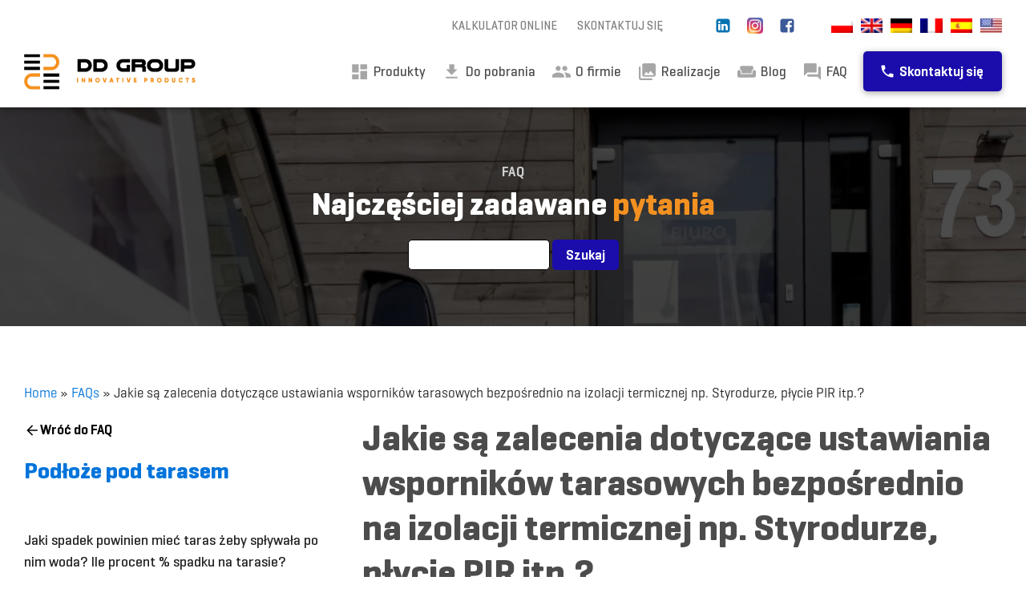

--- FILE ---
content_type: text/html; charset=UTF-8
request_url: https://ddgro.eu/faq/zalecenia-ustawiania-wspornikow-tarasowych-izolacja-termiczna/
body_size: 39943
content:
<!DOCTYPE html>
<html lang="pl-PL" >
<head><meta charset="UTF-8"><script>if(navigator.userAgent.match(/MSIE|Internet Explorer/i)||navigator.userAgent.match(/Trident\/7\..*?rv:11/i)){var href=document.location.href;if(!href.match(/[?&]nowprocket/)){if(href.indexOf("?")==-1){if(href.indexOf("#")==-1){document.location.href=href+"?nowprocket=1"}else{document.location.href=href.replace("#","?nowprocket=1#")}}else{if(href.indexOf("#")==-1){document.location.href=href+"&nowprocket=1"}else{document.location.href=href.replace("#","&nowprocket=1#")}}}}</script><script>(()=>{class RocketLazyLoadScripts{constructor(){this.v="1.2.5.1",this.triggerEvents=["keydown","mousedown","mousemove","touchmove","touchstart","touchend","wheel"],this.userEventHandler=this.t.bind(this),this.touchStartHandler=this.i.bind(this),this.touchMoveHandler=this.o.bind(this),this.touchEndHandler=this.h.bind(this),this.clickHandler=this.u.bind(this),this.interceptedClicks=[],this.interceptedClickListeners=[],this.l(this),window.addEventListener("pageshow",(t=>{this.persisted=t.persisted,this.everythingLoaded&&this.m()})),document.addEventListener("DOMContentLoaded",(()=>{this.p()})),this.delayedScripts={normal:[],async:[],defer:[]},this.trash=[],this.allJQueries=[]}k(t){document.hidden?t.t():(this.triggerEvents.forEach((e=>window.addEventListener(e,t.userEventHandler,{passive:!0}))),window.addEventListener("touchstart",t.touchStartHandler,{passive:!0}),window.addEventListener("mousedown",t.touchStartHandler),document.addEventListener("visibilitychange",t.userEventHandler))}_(){this.triggerEvents.forEach((t=>window.removeEventListener(t,this.userEventHandler,{passive:!0}))),document.removeEventListener("visibilitychange",this.userEventHandler)}i(t){"HTML"!==t.target.tagName&&(window.addEventListener("touchend",this.touchEndHandler),window.addEventListener("mouseup",this.touchEndHandler),window.addEventListener("touchmove",this.touchMoveHandler,{passive:!0}),window.addEventListener("mousemove",this.touchMoveHandler),t.target.addEventListener("click",this.clickHandler),this.L(t.target,!0),this.M(t.target,"onclick","rocket-onclick"),this.C())}o(t){window.removeEventListener("touchend",this.touchEndHandler),window.removeEventListener("mouseup",this.touchEndHandler),window.removeEventListener("touchmove",this.touchMoveHandler,{passive:!0}),window.removeEventListener("mousemove",this.touchMoveHandler),t.target.removeEventListener("click",this.clickHandler),this.L(t.target,!1),this.M(t.target,"rocket-onclick","onclick"),this.O()}h(){window.removeEventListener("touchend",this.touchEndHandler),window.removeEventListener("mouseup",this.touchEndHandler),window.removeEventListener("touchmove",this.touchMoveHandler,{passive:!0}),window.removeEventListener("mousemove",this.touchMoveHandler)}u(t){t.target.removeEventListener("click",this.clickHandler),this.L(t.target,!1),this.M(t.target,"rocket-onclick","onclick"),this.interceptedClicks.push(t),t.preventDefault(),t.stopPropagation(),t.stopImmediatePropagation(),this.O()}D(){window.removeEventListener("touchstart",this.touchStartHandler,{passive:!0}),window.removeEventListener("mousedown",this.touchStartHandler),this.interceptedClicks.forEach((t=>{t.target.dispatchEvent(new MouseEvent("click",{view:t.view,bubbles:!0,cancelable:!0}))}))}l(t){EventTarget.prototype.addEventListenerBase=EventTarget.prototype.addEventListener,EventTarget.prototype.addEventListener=function(e,i,o){"click"!==e||t.windowLoaded||i===t.clickHandler||t.interceptedClickListeners.push({target:this,func:i,options:o}),(this||window).addEventListenerBase(e,i,o)}}L(t,e){this.interceptedClickListeners.forEach((i=>{i.target===t&&(e?t.removeEventListener("click",i.func,i.options):t.addEventListener("click",i.func,i.options))})),t.parentNode!==document.documentElement&&this.L(t.parentNode,e)}S(){return new Promise((t=>{this.T?this.O=t:t()}))}C(){this.T=!0}O(){this.T=!1}M(t,e,i){t.hasAttribute&&t.hasAttribute(e)&&(event.target.setAttribute(i,event.target.getAttribute(e)),event.target.removeAttribute(e))}t(){this._(this),"loading"===document.readyState?document.addEventListener("DOMContentLoaded",this.R.bind(this)):this.R()}p(){let t=[];document.querySelectorAll("script[type=rocketlazyloadscript][data-rocket-src]").forEach((e=>{let i=e.getAttribute("data-rocket-src");if(i&&0!==i.indexOf("data:")){0===i.indexOf("//")&&(i=location.protocol+i);try{const o=new URL(i).origin;o!==location.origin&&t.push({src:o,crossOrigin:e.crossOrigin||"module"===e.getAttribute("data-rocket-type")})}catch(t){}}})),t=[...new Map(t.map((t=>[JSON.stringify(t),t]))).values()],this.j(t,"preconnect")}async R(){this.lastBreath=Date.now(),this.P(this),this.F(this),this.q(),this.A(),this.I(),await this.U(this.delayedScripts.normal),await this.U(this.delayedScripts.defer),await this.U(this.delayedScripts.async);try{await this.W(),await this.H(this),await this.J()}catch(t){console.error(t)}window.dispatchEvent(new Event("rocket-allScriptsLoaded")),this.everythingLoaded=!0,this.S().then((()=>{this.D()})),this.N()}A(){document.querySelectorAll("script[type=rocketlazyloadscript]").forEach((t=>{t.hasAttribute("data-rocket-src")?t.hasAttribute("async")&&!1!==t.async?this.delayedScripts.async.push(t):t.hasAttribute("defer")&&!1!==t.defer||"module"===t.getAttribute("data-rocket-type")?this.delayedScripts.defer.push(t):this.delayedScripts.normal.push(t):this.delayedScripts.normal.push(t)}))}async B(t){if(await this.G(),!0!==t.noModule||!("noModule"in HTMLScriptElement.prototype))return new Promise((e=>{let i;function o(){(i||t).setAttribute("data-rocket-status","executed"),e()}try{if(navigator.userAgent.indexOf("Firefox/")>0||""===navigator.vendor)i=document.createElement("script"),[...t.attributes].forEach((t=>{let e=t.nodeName;"type"!==e&&("data-rocket-type"===e&&(e="type"),"data-rocket-src"===e&&(e="src"),i.setAttribute(e,t.nodeValue))})),t.text&&(i.text=t.text),i.hasAttribute("src")?(i.addEventListener("load",o),i.addEventListener("error",(function(){i.setAttribute("data-rocket-status","failed"),e()})),setTimeout((()=>{i.isConnected||e()}),1)):(i.text=t.text,o()),t.parentNode.replaceChild(i,t);else{const i=t.getAttribute("data-rocket-type"),n=t.getAttribute("data-rocket-src");i?(t.type=i,t.removeAttribute("data-rocket-type")):t.removeAttribute("type"),t.addEventListener("load",o),t.addEventListener("error",(function(){t.setAttribute("data-rocket-status","failed"),e()})),n?(t.removeAttribute("data-rocket-src"),t.src=n):t.src="data:text/javascript;base64,"+window.btoa(unescape(encodeURIComponent(t.text)))}}catch(i){t.setAttribute("data-rocket-status","failed"),e()}}));t.setAttribute("data-rocket-status","skipped")}async U(t){const e=t.shift();return e&&e.isConnected?(await this.B(e),this.U(t)):Promise.resolve()}I(){this.j([...this.delayedScripts.normal,...this.delayedScripts.defer,...this.delayedScripts.async],"preload")}j(t,e){var i=document.createDocumentFragment();t.forEach((t=>{const o=t.getAttribute&&t.getAttribute("data-rocket-src")||t.src;if(o){const n=document.createElement("link");n.href=o,n.rel=e,"preconnect"!==e&&(n.as="script"),t.getAttribute&&"module"===t.getAttribute("data-rocket-type")&&(n.crossOrigin=!0),t.crossOrigin&&(n.crossOrigin=t.crossOrigin),t.integrity&&(n.integrity=t.integrity),i.appendChild(n),this.trash.push(n)}})),document.head.appendChild(i)}P(t){let e={};function i(i,o){return e[o].eventsToRewrite.indexOf(i)>=0&&!t.everythingLoaded?"rocket-"+i:i}function o(t,o){!function(t){e[t]||(e[t]={originalFunctions:{add:t.addEventListener,remove:t.removeEventListener},eventsToRewrite:[]},t.addEventListener=function(){arguments[0]=i(arguments[0],t),e[t].originalFunctions.add.apply(t,arguments)},t.removeEventListener=function(){arguments[0]=i(arguments[0],t),e[t].originalFunctions.remove.apply(t,arguments)})}(t),e[t].eventsToRewrite.push(o)}function n(e,i){let o=e[i];e[i]=null,Object.defineProperty(e,i,{get:()=>o||function(){},set(n){t.everythingLoaded?o=n:e["rocket"+i]=o=n}})}o(document,"DOMContentLoaded"),o(window,"DOMContentLoaded"),o(window,"load"),o(window,"pageshow"),o(document,"readystatechange"),n(document,"onreadystatechange"),n(window,"onload"),n(window,"onpageshow")}F(t){let e;function i(e){return t.everythingLoaded?e:e.split(" ").map((t=>"load"===t||0===t.indexOf("load.")?"rocket-jquery-load":t)).join(" ")}function o(o){if(o&&o.fn&&!t.allJQueries.includes(o)){o.fn.ready=o.fn.init.prototype.ready=function(e){return t.domReadyFired?e.bind(document)(o):document.addEventListener("rocket-DOMContentLoaded",(()=>e.bind(document)(o))),o([])};const e=o.fn.on;o.fn.on=o.fn.init.prototype.on=function(){return this[0]===window&&("string"==typeof arguments[0]||arguments[0]instanceof String?arguments[0]=i(arguments[0]):"object"==typeof arguments[0]&&Object.keys(arguments[0]).forEach((t=>{const e=arguments[0][t];delete arguments[0][t],arguments[0][i(t)]=e}))),e.apply(this,arguments),this},t.allJQueries.push(o)}e=o}o(window.jQuery),Object.defineProperty(window,"jQuery",{get:()=>e,set(t){o(t)}})}async H(t){const e=document.querySelector("script[data-webpack]");e&&(await async function(){return new Promise((t=>{e.addEventListener("load",t),e.addEventListener("error",t)}))}(),await t.K(),await t.H(t))}async W(){this.domReadyFired=!0,await this.G(),document.dispatchEvent(new Event("rocket-readystatechange")),await this.G(),document.rocketonreadystatechange&&document.rocketonreadystatechange(),await this.G(),document.dispatchEvent(new Event("rocket-DOMContentLoaded")),await this.G(),window.dispatchEvent(new Event("rocket-DOMContentLoaded"))}async J(){await this.G(),document.dispatchEvent(new Event("rocket-readystatechange")),await this.G(),document.rocketonreadystatechange&&document.rocketonreadystatechange(),await this.G(),window.dispatchEvent(new Event("rocket-load")),await this.G(),window.rocketonload&&window.rocketonload(),await this.G(),this.allJQueries.forEach((t=>t(window).trigger("rocket-jquery-load"))),await this.G();const t=new Event("rocket-pageshow");t.persisted=this.persisted,window.dispatchEvent(t),await this.G(),window.rocketonpageshow&&window.rocketonpageshow({persisted:this.persisted}),this.windowLoaded=!0}m(){document.onreadystatechange&&document.onreadystatechange(),window.onload&&window.onload(),window.onpageshow&&window.onpageshow({persisted:this.persisted})}q(){const t=new Map;document.write=document.writeln=function(e){const i=document.currentScript;i||console.error("WPRocket unable to document.write this: "+e);const o=document.createRange(),n=i.parentElement;let s=t.get(i);void 0===s&&(s=i.nextSibling,t.set(i,s));const c=document.createDocumentFragment();o.setStart(c,0),c.appendChild(o.createContextualFragment(e)),n.insertBefore(c,s)}}async G(){Date.now()-this.lastBreath>45&&(await this.K(),this.lastBreath=Date.now())}async K(){return document.hidden?new Promise((t=>setTimeout(t))):new Promise((t=>requestAnimationFrame(t)))}N(){this.trash.forEach((t=>t.remove()))}static run(){const t=new RocketLazyLoadScripts;t.k(t)}}RocketLazyLoadScripts.run()})();</script>

<meta name="viewport" content="width=device-width, initial-scale=1.0">
<!-- WP_HEAD() START -->
<meta name='robots' content='index, follow, max-image-preview:large, max-snippet:-1, max-video-preview:-1' />
<link rel="alternate" hreflang="pl" href="https://ddgro.eu/faq/zalecenia-ustawiania-wspornikow-tarasowych-izolacja-termiczna/" />
<link rel="alternate" hreflang="en" href="https://ddgro.eu/en/faq/what-are-the-recommendations-for-placing-terrace-pedestals-directly-on-thermal-insulation-such-as-styrodur-or-pir-board/" />
<link rel="alternate" hreflang="de" href="https://ddgro.eu/de/faq/empfehlungen-terrassen-stelzlagern-direkt-auf-einer-waermedaemmung/" />
<link rel="alternate" hreflang="fr" href="https://ddgro.eu/fr/faq/recommandations-placer-des-plots-de-terrasse-une-isolation-thermique/" />
<link rel="alternate" hreflang="es" href="https://ddgro.eu/es/faq/recomendaciones-colocar-soportes-de-terraza-aislamiento-termico/" />
<link rel="alternate" hreflang="x-default" href="https://ddgro.eu/faq/zalecenia-ustawiania-wspornikow-tarasowych-izolacja-termiczna/" />

	<!-- This site is optimized with the Yoast SEO plugin v22.2 - https://yoast.com/wordpress/plugins/seo/ -->
	<title>Jak prawidłowo umieścić wsporniki tarasowe na izolacji termicznej? | DD Group</title>
	<meta name="description" content="Interesuje cię, jak prawidłowo ustawić wsporniki tarasowe bezpośrednio na izolacji termicznej? Poznaj nasze zalecenia i unikaj problemów. Sprawdź teraz!" />
	<link rel="canonical" href="https://ddgro.eu/faq/zalecenia-ustawiania-wspornikow-tarasowych-izolacja-termiczna/" />
	<meta property="og:locale" content="pl_PL" />
	<meta property="og:type" content="article" />
	<meta property="og:title" content="Jak prawidłowo umieścić wsporniki tarasowe na izolacji termicznej? | DD Group" />
	<meta property="og:description" content="Interesuje cię, jak prawidłowo ustawić wsporniki tarasowe bezpośrednio na izolacji termicznej? Poznaj nasze zalecenia i unikaj problemów. Sprawdź teraz!" />
	<meta property="og:url" content="https://ddgro.eu/faq/zalecenia-ustawiania-wspornikow-tarasowych-izolacja-termiczna/" />
	<meta property="og:site_name" content="DD GROUP" />
	<meta property="article:publisher" content="https://www.facebook.com/ddpedestals" />
	<meta property="article:modified_time" content="2024-04-30T09:12:26+00:00" />
	<meta name="twitter:label1" content="Szacowany czas czytania" />
	<meta name="twitter:data1" content="1 minuta" />
	<script type="application/ld+json" class="yoast-schema-graph">{"@context":"https://schema.org","@graph":[{"@type":"WebPage","@id":"https://ddgro.eu/faq/zalecenia-ustawiania-wspornikow-tarasowych-izolacja-termiczna/","url":"https://ddgro.eu/faq/zalecenia-ustawiania-wspornikow-tarasowych-izolacja-termiczna/","name":"Jak prawidłowo umieścić wsporniki tarasowe na izolacji termicznej? | DD Group","isPartOf":{"@id":"https://ddgro.eu/#website"},"datePublished":"2023-05-26T10:39:55+00:00","dateModified":"2024-04-30T09:12:26+00:00","description":"Interesuje cię, jak prawidłowo ustawić wsporniki tarasowe bezpośrednio na izolacji termicznej? Poznaj nasze zalecenia i unikaj problemów. Sprawdź teraz!","breadcrumb":{"@id":"https://ddgro.eu/faq/zalecenia-ustawiania-wspornikow-tarasowych-izolacja-termiczna/#breadcrumb"},"inLanguage":"pl-PL","potentialAction":[{"@type":"ReadAction","target":["https://ddgro.eu/faq/zalecenia-ustawiania-wspornikow-tarasowych-izolacja-termiczna/"]}]},{"@type":"BreadcrumbList","@id":"https://ddgro.eu/faq/zalecenia-ustawiania-wspornikow-tarasowych-izolacja-termiczna/#breadcrumb","itemListElement":[{"@type":"ListItem","position":1,"name":"Home","item":"https://ddgro.eu/"},{"@type":"ListItem","position":2,"name":"FAQs","item":"https://ddgro.eu/en/faq/"},{"@type":"ListItem","position":3,"name":"Jakie są zalecenia dotyczące ustawiania wsporników tarasowych bezpośrednio na izolacji termicznej np. Styrodurze, płycie PIR itp.?"}]},{"@type":"WebSite","@id":"https://ddgro.eu/#website","url":"https://ddgro.eu/","name":"DD GROUP","description":"","publisher":{"@id":"https://ddgro.eu/#organization"},"potentialAction":[{"@type":"SearchAction","target":{"@type":"EntryPoint","urlTemplate":"https://ddgro.eu/?s={search_term_string}"},"query-input":"required name=search_term_string"}],"inLanguage":"pl-PL"},{"@type":"Organization","@id":"https://ddgro.eu/#organization","name":"Deck-Dry Polska sp. z o.o.","url":"https://ddgro.eu/","logo":{"@type":"ImageObject","inLanguage":"pl-PL","@id":"https://ddgro.eu/#/schema/logo/image/","url":"https://ddgro.eu/wp-content/uploads/2018/05/logo-nowe-dd.png","contentUrl":"https://ddgro.eu/wp-content/uploads/2018/05/logo-nowe-dd.png","width":"343","height":"72","caption":"Deck-Dry Polska sp. z o.o."},"image":{"@id":"https://ddgro.eu/#/schema/logo/image/"},"sameAs":["https://www.facebook.com/ddpedestals","https://www.linkedin.com/company/dd-pedestals/","https://www.instagram.com/ddpedestals/"]}]}</script>
	<!-- / Yoast SEO plugin. -->



<link data-minify="1" id="ma-customfonts" href="https://ddgro.eu/wp-content/cache/min/1/wp-content/uploads/fonts/ma-customfonts.css?ver=1763455037" rel="stylesheet" type="text/css"/><link rel='stylesheet' id='wp-block-library-css' href='https://ddgro.eu/wp-includes/css/dist/block-library/style.min.css?ver=45125b4b99863de2ecb7e8dba33e696b' type='text/css' media='all' />
<style id='classic-theme-styles-inline-css' type='text/css'>
/*! This file is auto-generated */
.wp-block-button__link{color:#fff;background-color:#32373c;border-radius:9999px;box-shadow:none;text-decoration:none;padding:calc(.667em + 2px) calc(1.333em + 2px);font-size:1.125em}.wp-block-file__button{background:#32373c;color:#fff;text-decoration:none}
</style>
<style id='global-styles-inline-css' type='text/css'>
body{--wp--preset--color--black: #000000;--wp--preset--color--cyan-bluish-gray: #abb8c3;--wp--preset--color--white: #ffffff;--wp--preset--color--pale-pink: #f78da7;--wp--preset--color--vivid-red: #cf2e2e;--wp--preset--color--luminous-vivid-orange: #ff6900;--wp--preset--color--luminous-vivid-amber: #fcb900;--wp--preset--color--light-green-cyan: #7bdcb5;--wp--preset--color--vivid-green-cyan: #00d084;--wp--preset--color--pale-cyan-blue: #8ed1fc;--wp--preset--color--vivid-cyan-blue: #0693e3;--wp--preset--color--vivid-purple: #9b51e0;--wp--preset--gradient--vivid-cyan-blue-to-vivid-purple: linear-gradient(135deg,rgba(6,147,227,1) 0%,rgb(155,81,224) 100%);--wp--preset--gradient--light-green-cyan-to-vivid-green-cyan: linear-gradient(135deg,rgb(122,220,180) 0%,rgb(0,208,130) 100%);--wp--preset--gradient--luminous-vivid-amber-to-luminous-vivid-orange: linear-gradient(135deg,rgba(252,185,0,1) 0%,rgba(255,105,0,1) 100%);--wp--preset--gradient--luminous-vivid-orange-to-vivid-red: linear-gradient(135deg,rgba(255,105,0,1) 0%,rgb(207,46,46) 100%);--wp--preset--gradient--very-light-gray-to-cyan-bluish-gray: linear-gradient(135deg,rgb(238,238,238) 0%,rgb(169,184,195) 100%);--wp--preset--gradient--cool-to-warm-spectrum: linear-gradient(135deg,rgb(74,234,220) 0%,rgb(151,120,209) 20%,rgb(207,42,186) 40%,rgb(238,44,130) 60%,rgb(251,105,98) 80%,rgb(254,248,76) 100%);--wp--preset--gradient--blush-light-purple: linear-gradient(135deg,rgb(255,206,236) 0%,rgb(152,150,240) 100%);--wp--preset--gradient--blush-bordeaux: linear-gradient(135deg,rgb(254,205,165) 0%,rgb(254,45,45) 50%,rgb(107,0,62) 100%);--wp--preset--gradient--luminous-dusk: linear-gradient(135deg,rgb(255,203,112) 0%,rgb(199,81,192) 50%,rgb(65,88,208) 100%);--wp--preset--gradient--pale-ocean: linear-gradient(135deg,rgb(255,245,203) 0%,rgb(182,227,212) 50%,rgb(51,167,181) 100%);--wp--preset--gradient--electric-grass: linear-gradient(135deg,rgb(202,248,128) 0%,rgb(113,206,126) 100%);--wp--preset--gradient--midnight: linear-gradient(135deg,rgb(2,3,129) 0%,rgb(40,116,252) 100%);--wp--preset--font-size--small: 13px;--wp--preset--font-size--medium: 20px;--wp--preset--font-size--large: 36px;--wp--preset--font-size--x-large: 42px;--wp--preset--font-family--geogrotesque: "GeoGrotesque";--wp--preset--spacing--20: 0.44rem;--wp--preset--spacing--30: 0.67rem;--wp--preset--spacing--40: 1rem;--wp--preset--spacing--50: 1.5rem;--wp--preset--spacing--60: 2.25rem;--wp--preset--spacing--70: 3.38rem;--wp--preset--spacing--80: 5.06rem;--wp--preset--shadow--natural: 6px 6px 9px rgba(0, 0, 0, 0.2);--wp--preset--shadow--deep: 12px 12px 50px rgba(0, 0, 0, 0.4);--wp--preset--shadow--sharp: 6px 6px 0px rgba(0, 0, 0, 0.2);--wp--preset--shadow--outlined: 6px 6px 0px -3px rgba(255, 255, 255, 1), 6px 6px rgba(0, 0, 0, 1);--wp--preset--shadow--crisp: 6px 6px 0px rgba(0, 0, 0, 1);}:where(.is-layout-flex){gap: 0.5em;}:where(.is-layout-grid){gap: 0.5em;}body .is-layout-flow > .alignleft{float: left;margin-inline-start: 0;margin-inline-end: 2em;}body .is-layout-flow > .alignright{float: right;margin-inline-start: 2em;margin-inline-end: 0;}body .is-layout-flow > .aligncenter{margin-left: auto !important;margin-right: auto !important;}body .is-layout-constrained > .alignleft{float: left;margin-inline-start: 0;margin-inline-end: 2em;}body .is-layout-constrained > .alignright{float: right;margin-inline-start: 2em;margin-inline-end: 0;}body .is-layout-constrained > .aligncenter{margin-left: auto !important;margin-right: auto !important;}body .is-layout-constrained > :where(:not(.alignleft):not(.alignright):not(.alignfull)){max-width: var(--wp--style--global--content-size);margin-left: auto !important;margin-right: auto !important;}body .is-layout-constrained > .alignwide{max-width: var(--wp--style--global--wide-size);}body .is-layout-flex{display: flex;}body .is-layout-flex{flex-wrap: wrap;align-items: center;}body .is-layout-flex > *{margin: 0;}body .is-layout-grid{display: grid;}body .is-layout-grid > *{margin: 0;}:where(.wp-block-columns.is-layout-flex){gap: 2em;}:where(.wp-block-columns.is-layout-grid){gap: 2em;}:where(.wp-block-post-template.is-layout-flex){gap: 1.25em;}:where(.wp-block-post-template.is-layout-grid){gap: 1.25em;}.has-black-color{color: var(--wp--preset--color--black) !important;}.has-cyan-bluish-gray-color{color: var(--wp--preset--color--cyan-bluish-gray) !important;}.has-white-color{color: var(--wp--preset--color--white) !important;}.has-pale-pink-color{color: var(--wp--preset--color--pale-pink) !important;}.has-vivid-red-color{color: var(--wp--preset--color--vivid-red) !important;}.has-luminous-vivid-orange-color{color: var(--wp--preset--color--luminous-vivid-orange) !important;}.has-luminous-vivid-amber-color{color: var(--wp--preset--color--luminous-vivid-amber) !important;}.has-light-green-cyan-color{color: var(--wp--preset--color--light-green-cyan) !important;}.has-vivid-green-cyan-color{color: var(--wp--preset--color--vivid-green-cyan) !important;}.has-pale-cyan-blue-color{color: var(--wp--preset--color--pale-cyan-blue) !important;}.has-vivid-cyan-blue-color{color: var(--wp--preset--color--vivid-cyan-blue) !important;}.has-vivid-purple-color{color: var(--wp--preset--color--vivid-purple) !important;}.has-black-background-color{background-color: var(--wp--preset--color--black) !important;}.has-cyan-bluish-gray-background-color{background-color: var(--wp--preset--color--cyan-bluish-gray) !important;}.has-white-background-color{background-color: var(--wp--preset--color--white) !important;}.has-pale-pink-background-color{background-color: var(--wp--preset--color--pale-pink) !important;}.has-vivid-red-background-color{background-color: var(--wp--preset--color--vivid-red) !important;}.has-luminous-vivid-orange-background-color{background-color: var(--wp--preset--color--luminous-vivid-orange) !important;}.has-luminous-vivid-amber-background-color{background-color: var(--wp--preset--color--luminous-vivid-amber) !important;}.has-light-green-cyan-background-color{background-color: var(--wp--preset--color--light-green-cyan) !important;}.has-vivid-green-cyan-background-color{background-color: var(--wp--preset--color--vivid-green-cyan) !important;}.has-pale-cyan-blue-background-color{background-color: var(--wp--preset--color--pale-cyan-blue) !important;}.has-vivid-cyan-blue-background-color{background-color: var(--wp--preset--color--vivid-cyan-blue) !important;}.has-vivid-purple-background-color{background-color: var(--wp--preset--color--vivid-purple) !important;}.has-black-border-color{border-color: var(--wp--preset--color--black) !important;}.has-cyan-bluish-gray-border-color{border-color: var(--wp--preset--color--cyan-bluish-gray) !important;}.has-white-border-color{border-color: var(--wp--preset--color--white) !important;}.has-pale-pink-border-color{border-color: var(--wp--preset--color--pale-pink) !important;}.has-vivid-red-border-color{border-color: var(--wp--preset--color--vivid-red) !important;}.has-luminous-vivid-orange-border-color{border-color: var(--wp--preset--color--luminous-vivid-orange) !important;}.has-luminous-vivid-amber-border-color{border-color: var(--wp--preset--color--luminous-vivid-amber) !important;}.has-light-green-cyan-border-color{border-color: var(--wp--preset--color--light-green-cyan) !important;}.has-vivid-green-cyan-border-color{border-color: var(--wp--preset--color--vivid-green-cyan) !important;}.has-pale-cyan-blue-border-color{border-color: var(--wp--preset--color--pale-cyan-blue) !important;}.has-vivid-cyan-blue-border-color{border-color: var(--wp--preset--color--vivid-cyan-blue) !important;}.has-vivid-purple-border-color{border-color: var(--wp--preset--color--vivid-purple) !important;}.has-vivid-cyan-blue-to-vivid-purple-gradient-background{background: var(--wp--preset--gradient--vivid-cyan-blue-to-vivid-purple) !important;}.has-light-green-cyan-to-vivid-green-cyan-gradient-background{background: var(--wp--preset--gradient--light-green-cyan-to-vivid-green-cyan) !important;}.has-luminous-vivid-amber-to-luminous-vivid-orange-gradient-background{background: var(--wp--preset--gradient--luminous-vivid-amber-to-luminous-vivid-orange) !important;}.has-luminous-vivid-orange-to-vivid-red-gradient-background{background: var(--wp--preset--gradient--luminous-vivid-orange-to-vivid-red) !important;}.has-very-light-gray-to-cyan-bluish-gray-gradient-background{background: var(--wp--preset--gradient--very-light-gray-to-cyan-bluish-gray) !important;}.has-cool-to-warm-spectrum-gradient-background{background: var(--wp--preset--gradient--cool-to-warm-spectrum) !important;}.has-blush-light-purple-gradient-background{background: var(--wp--preset--gradient--blush-light-purple) !important;}.has-blush-bordeaux-gradient-background{background: var(--wp--preset--gradient--blush-bordeaux) !important;}.has-luminous-dusk-gradient-background{background: var(--wp--preset--gradient--luminous-dusk) !important;}.has-pale-ocean-gradient-background{background: var(--wp--preset--gradient--pale-ocean) !important;}.has-electric-grass-gradient-background{background: var(--wp--preset--gradient--electric-grass) !important;}.has-midnight-gradient-background{background: var(--wp--preset--gradient--midnight) !important;}.has-small-font-size{font-size: var(--wp--preset--font-size--small) !important;}.has-medium-font-size{font-size: var(--wp--preset--font-size--medium) !important;}.has-large-font-size{font-size: var(--wp--preset--font-size--large) !important;}.has-x-large-font-size{font-size: var(--wp--preset--font-size--x-large) !important;}
.wp-block-navigation a:where(:not(.wp-element-button)){color: inherit;}
:where(.wp-block-post-template.is-layout-flex){gap: 1.25em;}:where(.wp-block-post-template.is-layout-grid){gap: 1.25em;}
:where(.wp-block-columns.is-layout-flex){gap: 2em;}:where(.wp-block-columns.is-layout-grid){gap: 2em;}
.wp-block-pullquote{font-size: 1.5em;line-height: 1.6;}
</style>
<link data-minify="1" rel='stylesheet' id='shared-files-css' href='https://ddgro.eu/wp-content/cache/min/1/wp-content/plugins/shared-files-pro/dist/css/p.css?ver=1763455038' type='text/css' media='all' />
<style id='shared-files-inline-css' type='text/css'>
.shared-files-container .shared-files-main-file-list li { margin-bottom: 16px; } .shared-files-main-elements { background: #f7f7f7; padding: 20px 10px; border-radius: 10px; } 
</style>
<link rel='stylesheet' id='shared-files-basiclightbox-css' href='https://ddgro.eu/wp-content/plugins/shared-files-pro/dist/basiclightbox/basicLightbox.min.css?ver=1.7.16' type='text/css' media='all' />
<link rel='stylesheet' id='foobox-free-min-css' href='https://ddgro.eu/wp-content/plugins/foobox-image-lightbox/free/css/foobox.free.min.css?ver=2.7.27' type='text/css' media='all' />
<link data-minify="1" rel='stylesheet' id='oxygen-css' href='https://ddgro.eu/wp-content/cache/min/1/wp-content/plugins/oxygen/component-framework/oxygen.css?ver=1763455038' type='text/css' media='all' />
<link data-minify="1" rel='stylesheet' id='ee-simple-file-list-css-css' href='https://ddgro.eu/wp-content/cache/min/1/wp-content/plugins/simple-file-list/css/styles.css?ver=1763455038' type='text/css' media='all' />
<link data-minify="1" rel='stylesheet' id='wpml-blocks-css' href='https://ddgro.eu/wp-content/cache/min/1/wp-content/plugins/sitepress-multilingual-cms/dist/css/blocks/styles.css?ver=1763455038' type='text/css' media='all' />
<style id='wpgb-head-inline-css' type='text/css'>
.wp-grid-builder:not(.wpgb-template),.wpgb-facet{opacity:0.01}.wpgb-facet fieldset{margin:0;padding:0;border:none;outline:none;box-shadow:none}.wpgb-facet fieldset:last-child{margin-bottom:40px;}.wpgb-facet fieldset legend.wpgb-sr-only{height:1px;width:1px}
</style>
<link rel='stylesheet' id='wpml-menu-item-0-css' href='https://ddgro.eu/wp-content/plugins/sitepress-multilingual-cms/templates/language-switchers/menu-item/style.min.css?ver=1' type='text/css' media='all' />
<link data-minify="1" rel='stylesheet' id='searchwp-live-search-css' href='https://ddgro.eu/wp-content/cache/min/1/wp-content/plugins/searchwp-live-ajax-search/assets/styles/style.css?ver=1763455038' type='text/css' media='all' />
<script type="text/javascript" id="wpml-cookie-js-extra">
/* <![CDATA[ */
var wpml_cookies = {"wp-wpml_current_language":{"value":"pl","expires":1,"path":"\/"}};
var wpml_cookies = {"wp-wpml_current_language":{"value":"pl","expires":1,"path":"\/"}};
/* ]]> */
</script>
<script type="rocketlazyloadscript" data-minify="1" data-rocket-type="text/javascript" data-rocket-src="https://ddgro.eu/wp-content/cache/min/1/wp-content/plugins/sitepress-multilingual-cms/res/js/cookies/language-cookie.js?ver=1763455038" id="wpml-cookie-js" defer="defer" data-wp-strategy="defer"></script>
<script type="text/javascript" src="https://ddgro.eu/wp-includes/js/jquery/jquery.min.js?ver=3.7.1" id="jquery-core-js"></script>
<script type="rocketlazyloadscript" data-minify="1" data-rocket-type="text/javascript" data-rocket-src="https://ddgro.eu/wp-content/cache/min/1/wp-content/plugins/shared-files-pro/dist/js/p.js?ver=1763455038" id="shared-files-js"></script>
<script type="rocketlazyloadscript" data-rocket-type="text/javascript" id="shared-files-js-after">
/* <![CDATA[ */
jQuery(document).ready(function($) {
      if (typeof ajaxurl === 'undefined') {
        ajaxurl = 'https://ddgro.eu/wp-admin/admin-ajax.php'; // get ajaxurl
      }
      });
/* ]]> */
</script>
<script type="rocketlazyloadscript" data-rocket-type="text/javascript" data-rocket-src="https://ddgro.eu/wp-content/plugins/shared-files-pro/dist/basiclightbox/basicLightbox.min.js?ver=1.7.16" id="shared-files-basiclightbox-js"></script>
<script type="rocketlazyloadscript" data-minify="1" data-rocket-type="text/javascript" data-rocket-src="https://ddgro.eu/wp-content/cache/min/1/wp-content/plugins/simple-file-list/js/ee-head.js?ver=1763455038" id="ee-simple-file-list-js-head-js"></script>
<script type="rocketlazyloadscript" data-rocket-type="text/javascript" id="foobox-free-min-js-before">
/* <![CDATA[ */
/* Run FooBox FREE (v2.7.27) */
var FOOBOX = window.FOOBOX = {
	ready: true,
	disableOthers: true,
	o: {wordpress: { enabled: true }, captions: { dataTitle: ["captionTitle","title"], dataDesc: ["captionDesc","description"] }, excludes:'.fbx-link,.nofoobox,.nolightbox,a[href*="pinterest.com/pin/create/button/"]', affiliate : { enabled: false }, error: "Could not load the item"},
	selectors: [
		".foogallery-container.foogallery-lightbox-foobox", ".foogallery-container.foogallery-lightbox-foobox-free", ".gallery", ".wp-block-gallery", ".wp-caption", ".wp-block-image", "a:has(img[class*=wp-image-])", ".foobox"
	],
	pre: function( $ ){
		// Custom JavaScript (Pre)
		
	},
	post: function( $ ){
		// Custom JavaScript (Post)
		
		// Custom Captions Code
		
	},
	custom: function( $ ){
		// Custom Extra JS
		
	}
};
/* ]]> */
</script>
<script type="rocketlazyloadscript" data-rocket-type="text/javascript" data-rocket-src="https://ddgro.eu/wp-content/plugins/foobox-image-lightbox/free/js/foobox.free.min.js?ver=2.7.27" id="foobox-free-min-js"></script>
<link rel="https://api.w.org/" href="https://ddgro.eu/wp-json/" /><link rel="alternate" type="application/json" href="https://ddgro.eu/wp-json/wp/v2/faq/87934" /><link rel="EditURI" type="application/rsd+xml" title="RSD" href="https://ddgro.eu/xmlrpc.php?rsd" />

<link rel='shortlink' href='https://ddgro.eu/?p=87934' />
<link rel="alternate" type="application/json+oembed" href="https://ddgro.eu/wp-json/oembed/1.0/embed?url=https%3A%2F%2Fddgro.eu%2Ffaq%2Fzalecenia-ustawiania-wspornikow-tarasowych-izolacja-termiczna%2F" />
<link rel="alternate" type="text/xml+oembed" href="https://ddgro.eu/wp-json/oembed/1.0/embed?url=https%3A%2F%2Fddgro.eu%2Ffaq%2Fzalecenia-ustawiania-wspornikow-tarasowych-izolacja-termiczna%2F&#038;format=xml" />
<!-- Google Tag Manager -->
<script type="rocketlazyloadscript">(function(w,d,s,l,i){w[l]=w[l]||[];w[l].push({'gtm.start':
new Date().getTime(),event:'gtm.js'});var f=d.getElementsByTagName(s)[0],
j=d.createElement(s),dl=l!='dataLayer'?'&l='+l:'';j.async=true;j.src=
'https://www.googletagmanager.com/gtm.js?id='+i+dl;f.parentNode.insertBefore(j,f);
})(window,document,'script','dataLayer','GTM-5MWM7H6');</script>
<!-- End Google Tag Manager -->

<meta name="p:domain_verify" content="710dc90aabf62db6583b46c63ad0d695"/>

<script type="rocketlazyloadscript">
  (function(i,s,o,g,r,a,m){i['GoogleAnalyticsObject']=r;i[r]=i[r]||function(){
  (i[r].q=i[r].q||[]).push(arguments)},i[r].l=1*new Date();a=s.createElement(o),
  m=s.getElementsByTagName(o)[0];a.async=1;a.src=g;m.parentNode.insertBefore(a,m)
  })(window,document,'script','https://www.google-analytics.com/analytics.js','ga');
  ga('create', 'UA-110109948-1', 'auto');
  ga('require', 'GTM-T8DGDPG');
  ga('send', 'pageview');
</script>

<!-- Google Analytics -->
<!--<script type="rocketlazyloadscript" data-rocket-type="text/javascript">
  (function(i,s,o,g,r,a,m){i['GoogleAnalyticsObject']=r;i[r]=i[r]||function(){
  (i[r].q=i[r].q||[]).push(arguments)},i[r].l=1*new Date();a=s.createElement(o),
  m=s.getElementsByTagName(o)[0];a.async=1;a.src=g;m.parentNode.insertBefore(a,m)
  })(window,document,'script','//www.google-analytics.com/analytics.js','ga');

  ga('create', 'UA-110109948-1', 'auto');
  ga('send', 'pageview');

</script>-->
<!-- End of Google Analytics --> 

<!-- Hotjar Tracking Code for https://ddgro.eu/ --> 
<script type="rocketlazyloadscript">
    (function(h,o,t,j,a,r){
        h.hj=h.hj||function(){(h.hj.q=h.hj.q||[]).push(arguments)};
        h._hjSettings={hjid:960229,hjsv:6};
        a=o.getElementsByTagName('head')[0];
        r=o.createElement('script');r.async=1;
        r.src=t+h._hjSettings.hjid+j+h._hjSettings.hjsv;
        a.appendChild(r);
    })(window,document,'https://static.hotjar.com/c/hotjar-','.js?sv=');
</script>

<script type="rocketlazyloadscript">

window.addEventListener('load',function(){

jQuery('[href*="tel:"]').click(function(){

ga('send','event','Call','Click',jQuery(this).text())

})

jQuery('[href*="mailto:"]').click(function(){

ga('send','event','Email','Click',jQuery(this).text())

})

jQuery('[href*="skype:"]').click(function(){

ga('send','event','Skype','Click',jQuery(this).text())

})

jQuery('[href*=".pdf"]').click(function(){

ga('send','pageview',jQuery(this).attr('href'))

})

})

</script>

<script type="rocketlazyloadscript">
document.addEventListener( 'wpcf7submit', function( event ) {
    if ( '33269' == event.detail.contactFormId ) {
        ga('send', 'event', 'Formularz kontaktowy', 'Wysłanie wiadomości', 'PL');
    }
}, false );
</script>
<script type="rocketlazyloadscript">
document.addEventListener( 'wpcf7submit', function( event ) {
    if ( '33467' == event.detail.contactFormId ) {
        ga('send', 'event', 'Formularz kontaktowy', 'Wysłanie wiadomości', 'EN');
    }
}, false );
</script>
<script type="rocketlazyloadscript">
document.addEventListener( 'wpcf7submit', function( event ) {
    if ( '33473' == event.detail.contactFormId ) {
        ga('send', 'event', 'Formularz kontaktowy', 'Wysłanie wiadomości', 'DE');
    }
}, false );
</script>

<meta name="google-site-verification" content="n-pJFSovHys6zw3cxA_faFXx8XmHGe49Owmyi6triIk" />

<!-- Facebook Pixel Code -->
<script type="rocketlazyloadscript">
!function(f,b,e,v,n,t,s)
{if(f.fbq)return;n=f.fbq=function(){n.callMethod?
n.callMethod.apply(n,arguments):n.queue.push(arguments)};
if(!f._fbq)f._fbq=n;n.push=n;n.loaded=!0;n.version='2.0';
n.queue=[];t=b.createElement(e);t.async=!0;
t.src=v;s=b.getElementsByTagName(e)[0];
s.parentNode.insertBefore(t,s)}(window, document,'script',
'https://connect.facebook.net/en_US/fbevents.js');
fbq('init', '965463170537398');
fbq('track', 'PageView');
</script>
<noscript><img height="1" width="1" style="display:none"
src="https://www.facebook.com/tr?id=965463170537398&ev=PageView&noscript=1"
/></noscript>
<!-- End Facebook Pixel Code -->

<!-- Google tag (gtag.js) -->
<script type="rocketlazyloadscript" async data-rocket-src="https://www.googletagmanager.com/gtag/js?id=G-2BC8ZW92HP"></script>
<script type="rocketlazyloadscript">
  window.dataLayer = window.dataLayer || [];
  function gtag(){dataLayer.push(arguments);}
  gtag('js', new Date());

  gtag('config', 'G-2BC8ZW92HP');
</script>

<!-- GetResponse Analytics -->
  <script type="rocketlazyloadscript" data-rocket-type="text/javascript">
      
  (function(m, o, n, t, e, r, _){
          m['__GetResponseAnalyticsObject'] = e;m[e] = m[e] || function() {(m[e].q = m[e].q || []).push(arguments)};
          r = o.createElement(n);_ = o.getElementsByTagName(n)[0];r.async = 1;r.src = t;r.setAttribute('crossorigin', 'use-credentials');_.parentNode .insertBefore(r, _);
      })(window, document, 'script', 'https://ga.getresponse.com/script/f9b8aafc-5603-4877-976d-cf2d39641be9/ga.js', 'GrTracking');


  </script>
  <!-- End GetResponse Analytics --><meta name="generator" content="WPML ver:4.6.9 stt:1,4,3,40,2;" />
<noscript><style>.wp-grid-builder .wpgb-card.wpgb-card-hidden .wpgb-card-wrapper{opacity:1!important;visibility:visible!important;transform:none!important}.wpgb-facet {opacity:1!important;pointer-events:auto!important}.wpgb-facet *:not(.wpgb-pagination-facet){display:none}</style></noscript>
<!-- Meta Pixel Code -->
<script type="rocketlazyloadscript" data-rocket-type='text/javascript'>
!function(f,b,e,v,n,t,s){if(f.fbq)return;n=f.fbq=function(){n.callMethod?
n.callMethod.apply(n,arguments):n.queue.push(arguments)};if(!f._fbq)f._fbq=n;
n.push=n;n.loaded=!0;n.version='2.0';n.queue=[];t=b.createElement(e);t.async=!0;
t.src=v;s=b.getElementsByTagName(e)[0];s.parentNode.insertBefore(t,s)}(window,
document,'script','https://connect.facebook.net/en_US/fbevents.js?v=next');
</script>
<!-- End Meta Pixel Code -->

      <script type="rocketlazyloadscript" data-rocket-type='text/javascript'>
        var url = window.location.origin + '?ob=open-bridge';
        fbq('set', 'openbridge', '404784106634776', url);
      </script>
    <script type="rocketlazyloadscript" data-rocket-type='text/javascript'>fbq('init', '404784106634776', {}, {
    "agent": "wordpress-6.4.3-3.0.15"
})</script><script type="rocketlazyloadscript" data-rocket-type='text/javascript'>
    fbq('track', 'PageView', []);
  </script>
<!-- Meta Pixel Code -->
<noscript>
<img height="1" width="1" style="display:none" alt="fbpx"
src="https://www.facebook.com/tr?id=404784106634776&ev=PageView&noscript=1" />
</noscript>
<!-- End Meta Pixel Code -->
<style>
.wpgb-facet .wpgb-button:focus:not(button) {
    outline-color: #c7c7c7 !important;
}
</style><style>
body .download-files-button:hover .download-files-menu {
  top: 48px !important;
  opacity: 1 !important;
  transform: none !important;
}
</style>
		<style type="text/css" id="wp-custom-css">
			.wp-admin #cookie-notice
{
  display: none !important;
}		</style>
		<link rel='stylesheet' id='oxygen-styles-css' href='//ddgro.eu/faq/zalecenia-ustawiania-wspornikow-tarasowych-izolacja-termiczna/?xlink=css&#038;ver=45125b4b99863de2ecb7e8dba33e696b' type='text/css' media='all' />
<noscript><style id="rocket-lazyload-nojs-css">.rll-youtube-player, [data-lazy-src]{display:none !important;}</style></noscript><!-- END OF WP_HEAD() -->
</head>
<body class="faq-template-default single single-faq postid-87934  wp-embed-responsive oxygen-body" >




						<header id="_header-642-242" class="oxy-header-wrapper oxy-sticky-header oxy-overlay-header oxy-header " ><div id="_header_row-2-242" class="oxygen-hide-in-sticky oxy-header-row" ><div class="oxy-header-container"><div id="_header_left-3-242" class="oxy-header-left" ></div><div id="_header_center-4-242" class="oxy-header-center" ></div><div id="_header_right-5-242" class="oxy-header-right" ><div id="div_block-11-242" class="ct-div-block body-2 gray-links" ><a id="text_block-14-242" class="ct-link-text" href="https://kalkulator.ddgro.eu/" target="_blank"  >KALKULATOR ONLINE</a><a id="link_text-3422-39646" class="ct-link-text" href="https://ddgro.eu/formularz-kontaktowy/"   >SKONTAKTUJ SIĘ</a></div><div id="div_block-1186-39646" class="ct-div-block" ><a id="link-1193-39646" class="ct-link" href="https://www.linkedin.com/company/dd-pedestals/" target="_blank"  ><div id="fancy_icon-1189-39646" class="ct-fancy-icon" ><svg id="svg-fancy_icon-1189-39646"><use xlink:href="#FontAwesomeicon-linkedin-square"></use></svg></div></a><a id="link-1194-39646" class="ct-link" href="https://www.instagram.com/ddpedestals/" target="_blank"  ><img  id="image-1191-39646" alt="" src="data:image/svg+xml,%3Csvg%20xmlns='http://www.w3.org/2000/svg'%20viewBox='0%200%200%200'%3E%3C/svg%3E" class="ct-image" data-lazy-src="https://ddgro.eu/wp-content/uploads/2021/04/instagram_PNG11.png"/><noscript><img  id="image-1191-39646" alt="" src="https://ddgro.eu/wp-content/uploads/2021/04/instagram_PNG11.png" class="ct-image"/></noscript></a><a id="link-1195-39646" class="ct-link" href="https://www.facebook.com/ddpedestals" target="_blank"  ><div id="fancy_icon-1190-39646" class="ct-fancy-icon" ><svg id="svg-fancy_icon-1190-39646"><use xlink:href="#FontAwesomeicon-facebook-square"></use></svg></div></a></div><div id="div_block-18-242" class="ct-div-block" ><nav id="_nav_menu-926-242" class="oxy-nav-menu flagi oxy-nav-menu-dropdowns oxy-nav-menu-dropdown-arrow" ><div class='oxy-menu-toggle'><div class='oxy-nav-menu-hamburger-wrap'><div class='oxy-nav-menu-hamburger'><div class='oxy-nav-menu-hamburger-line'></div><div class='oxy-nav-menu-hamburger-line'></div><div class='oxy-nav-menu-hamburger-line'></div></div></div></div><div class="menu-jezyki-container"><ul id="menu-jezyki" class="oxy-nav-menu-list"><li id="menu-item-wpml-ls-309-pl" class="menu-item wpml-ls-slot-309 wpml-ls-item wpml-ls-item-pl wpml-ls-current-language wpml-ls-menu-item wpml-ls-first-item menu-item-type-wpml_ls_menu_item menu-item-object-wpml_ls_menu_item menu-item-wpml-ls-309-pl"><a href="https://ddgro.eu/faq/zalecenia-ustawiania-wspornikow-tarasowych-izolacja-termiczna/"><img
            class="wpml-ls-flag"
            src="data:image/svg+xml,%3Csvg%20xmlns='http://www.w3.org/2000/svg'%20viewBox='0%200%200%200'%3E%3C/svg%3E"
            alt="polski"
            width=22
            height=14
    data-lazy-src="https://ddgro.eu/wp-content/plugins/sitepress-multilingual-cms/res/flags/pl.png" /><noscript><img
            class="wpml-ls-flag"
            src="https://ddgro.eu/wp-content/plugins/sitepress-multilingual-cms/res/flags/pl.png"
            alt="polski"
            width=22
            height=14
    /></noscript></a></li>
<li id="menu-item-wpml-ls-309-en" class="menu-item wpml-ls-slot-309 wpml-ls-item wpml-ls-item-en wpml-ls-menu-item menu-item-type-wpml_ls_menu_item menu-item-object-wpml_ls_menu_item menu-item-wpml-ls-309-en"><a href="https://ddgro.eu/en/faq/what-are-the-recommendations-for-placing-terrace-pedestals-directly-on-thermal-insulation-such-as-styrodur-or-pir-board/"><img
            class="wpml-ls-flag"
            src="data:image/svg+xml,%3Csvg%20xmlns='http://www.w3.org/2000/svg'%20viewBox='0%200%200%200'%3E%3C/svg%3E"
            alt="angielski"
            width=22
            height=14
    data-lazy-src="https://ddgro.eu/wp-content/plugins/sitepress-multilingual-cms/res/flags/en.png" /><noscript><img
            class="wpml-ls-flag"
            src="https://ddgro.eu/wp-content/plugins/sitepress-multilingual-cms/res/flags/en.png"
            alt="angielski"
            width=22
            height=14
    /></noscript></a></li>
<li id="menu-item-wpml-ls-309-de" class="menu-item wpml-ls-slot-309 wpml-ls-item wpml-ls-item-de wpml-ls-menu-item menu-item-type-wpml_ls_menu_item menu-item-object-wpml_ls_menu_item menu-item-wpml-ls-309-de"><a href="https://ddgro.eu/de/faq/empfehlungen-terrassen-stelzlagern-direkt-auf-einer-waermedaemmung/"><img
            class="wpml-ls-flag"
            src="data:image/svg+xml,%3Csvg%20xmlns='http://www.w3.org/2000/svg'%20viewBox='0%200%200%200'%3E%3C/svg%3E"
            alt="niemiecki"
            width=22
            height=14
    data-lazy-src="https://ddgro.eu/wp-content/plugins/sitepress-multilingual-cms/res/flags/de.png" /><noscript><img
            class="wpml-ls-flag"
            src="https://ddgro.eu/wp-content/plugins/sitepress-multilingual-cms/res/flags/de.png"
            alt="niemiecki"
            width=22
            height=14
    /></noscript></a></li>
<li id="menu-item-wpml-ls-309-fr" class="menu-item wpml-ls-slot-309 wpml-ls-item wpml-ls-item-fr wpml-ls-menu-item menu-item-type-wpml_ls_menu_item menu-item-object-wpml_ls_menu_item menu-item-wpml-ls-309-fr"><a href="https://ddgro.eu/fr/faq/recommandations-placer-des-plots-de-terrasse-une-isolation-thermique/"><img
            class="wpml-ls-flag"
            src="data:image/svg+xml,%3Csvg%20xmlns='http://www.w3.org/2000/svg'%20viewBox='0%200%200%200'%3E%3C/svg%3E"
            alt="francuski"
            width=22
            height=14
    data-lazy-src="https://ddgro.eu/wp-content/plugins/sitepress-multilingual-cms/res/flags/fr.png" /><noscript><img
            class="wpml-ls-flag"
            src="https://ddgro.eu/wp-content/plugins/sitepress-multilingual-cms/res/flags/fr.png"
            alt="francuski"
            width=22
            height=14
    /></noscript></a></li>
<li id="menu-item-wpml-ls-309-es" class="menu-item wpml-ls-slot-309 wpml-ls-item wpml-ls-item-es wpml-ls-menu-item wpml-ls-last-item menu-item-type-wpml_ls_menu_item menu-item-object-wpml_ls_menu_item menu-item-wpml-ls-309-es"><a href="https://ddgro.eu/es/faq/recomendaciones-colocar-soportes-de-terraza-aislamiento-termico/"><img
            class="wpml-ls-flag"
            src="data:image/svg+xml,%3Csvg%20xmlns='http://www.w3.org/2000/svg'%20viewBox='0%200%200%200'%3E%3C/svg%3E"
            alt="hiszpański"
            width=22
            height=14
    data-lazy-src="https://ddgro.eu/wp-content/plugins/sitepress-multilingual-cms/res/flags/es.png" /><noscript><img
            class="wpml-ls-flag"
            src="https://ddgro.eu/wp-content/plugins/sitepress-multilingual-cms/res/flags/es.png"
            alt="hiszpański"
            width=22
            height=14
    /></noscript></a></li>
</ul></div></nav><a id="link-1840-39646" class="ct-link american-flag-link" href="https://skydeckusa.com/" target="_blank"  ><img  id="image-1839-39646" alt="" src="data:image/svg+xml,%3Csvg%20xmlns='http://www.w3.org/2000/svg'%20viewBox='0%200%200%200'%3E%3C/svg%3E" class="ct-image american-flag" srcset="" data-lazy-sizes="(max-width: 16px) 100vw, 16px" data-lazy-src="https://ddgro.eu/wp-content/uploads/2023/03/US-United-States.png" /><noscript><img  id="image-1839-39646" alt="" src="https://ddgro.eu/wp-content/uploads/2023/03/US-United-States.png" class="ct-image american-flag" srcset="" sizes="(max-width: 16px) 100vw, 16px" /></noscript></a></div></div></div></div><div id="_header_row-643-242" class="oxy-header-row" ><div class="oxy-header-container"><div id="_header_left-644-242" class="oxy-header-left" ><a id="link-641-242" class="ct-link" href="/" target="_self"  ><img  id="image-24-242" alt="" src="data:image/svg+xml,%3Csvg%20xmlns='http://www.w3.org/2000/svg'%20viewBox='0%200%200%200'%3E%3C/svg%3E" class="ct-image" data-lazy-src="https://ddgro.eu/wp-content/uploads/2018/05/logo-nowe-dd.png"/><noscript><img  id="image-24-242" alt="" src="https://ddgro.eu/wp-content/uploads/2018/05/logo-nowe-dd.png" class="ct-image"/></noscript></a></div><div id="_header_center-645-242" class="oxy-header-center" ></div><div id="_header_right-646-242" class="oxy-header-right" ><div id="div_block-652-242" class="ct-div-block" ><div id="div_block-656-242" class="ct-div-block" ><div id="fancy_icon-657-242" class="ct-fancy-icon menu-icon" ><svg id="svg-fancy_icon-657-242"><use xlink:href="#MaterialIconsicon-dashboard"></use></svg></div><div id="text_block-658-242" class="ct-text-block" >Produkty</div></div></div><div id="div_block-660-242" class="ct-div-block mega-menu" ><div id="div_block-925-242" class="ct-div-block" ><div id="div_block-661-242" class="ct-div-block mega-menu-container" ><div id="new_columns-662-242" class="ct-new-columns" ><div id="div_block-663-242" class="ct-div-block" ><div id="div_block-664-242" class="ct-div-block" ><div id="text_block-665-242" class="ct-text-block mega-menu-button" ><b></b>Regulowane wsporniki tarasowe <b>pod płyty</b><br></div><div id="text_block-666-242" class="ct-text-block mega-menu-button" >Regulowane wsporniki tarasowe <b>pod legary</b><br></div><div id="text_block-950-39646" class="ct-text-block mega-menu-button" >Podstawki tarasowe stałej wysokości <b>pod płyty</b><br></div><div id="text_block-667-242" class="ct-text-block mega-menu-button" ><b></b>System <b>zagospodarowania wody</b> deszczowej<br></div><div id="text_block-668-242" class="ct-text-block mega-menu-button" ><b>Akcesoria</b> montażowe do tarasów<br></div><div id="text_block-669-242" class="ct-text-block mega-menu-button" ><b></b>System <b>zagospodarowania wody</b> deszczowej<b></b></div><div id="text_block-1197-39646" class="ct-text-block mega-menu-button" >Katalog <b>produktów</b></div><div id="text_block-1408-39646" class="ct-text-block mega-menu-button" ><b>Obrzeża</b> ogrodowe</div><div id="code_block-670-242" class="ct-code-block" ></div></div></div><div id="div_block-671-242" class="ct-div-block" ></div><div id="div_block-672-242" class="ct-div-block" ><div id="div_block-673-242" class="ct-div-block menu-module" ><h4 id="headline-674-242" class="ct-headline ">Regulowane wsporniki tarasowe pod płyty</h4><div id="new_columns-675-242" class="ct-new-columns" ><a id="div_block-676-242" class="ct-link menu-clickable" href="/wspornik-regulowany-tarasowy-spiral-10-210-mm-pod-plyty/"   ><img  id="image-677-242" alt="" src="data:image/svg+xml,%3Csvg%20xmlns='http://www.w3.org/2000/svg'%20viewBox='0%200%200%200'%3E%3C/svg%3E" class="ct-image menu-image" data-lazy-src="https://ddgro.eu/wp-content/uploads/2020/11/icon-spiral-tile.png"/><noscript><img  id="image-677-242" alt="" src="https://ddgro.eu/wp-content/uploads/2020/11/icon-spiral-tile.png" class="ct-image menu-image"/></noscript><div id="text_block-678-242" class="ct-text-block menu-text-link" ><b>Seria Spiral</b></div><div id="text_block-939-39646" class="ct-text-block menu-text-decs" >10-210mm</div></a><div id="div_block-680-242" class="ct-div-block" ></div><a id="div_block-686-242" class="ct-link menu-clickable" href="/regulowane-wsporniki-tarasowe-pod-plyty/"   ><img  id="image-687-242" alt="" src="data:image/svg+xml,%3Csvg%20xmlns='http://www.w3.org/2000/svg'%20viewBox='0%200%200%200'%3E%3C/svg%3E" class="ct-image menu-image" data-lazy-src="https://ddgro.eu/wp-content/uploads/2020/11/icon-standard-tile.png"/><noscript><img  id="image-687-242" alt="" src="https://ddgro.eu/wp-content/uploads/2020/11/icon-standard-tile.png" class="ct-image menu-image"/></noscript><div id="text_block-688-242" class="ct-text-block menu-text-link" ><b>Seria Standard</b></div><div id="text_block-942-39646" class="ct-text-block menu-text-decs" >30-420mm</div></a></div><div id="new_columns-777-242" class="ct-new-columns" ><a id="div_block-778-242" class="ct-link menu-clickable" href="/regulowany-wspornik-tarasowy-max/"   ><img  id="image-779-242" alt="" src="data:image/svg+xml,%3Csvg%20xmlns='http://www.w3.org/2000/svg'%20viewBox='0%200%200%200'%3E%3C/svg%3E" class="ct-image menu-image" data-lazy-src="https://ddgro.eu/wp-content/uploads/2020/11/icon-max-tile.png"/><noscript><img  id="image-779-242" alt="" src="https://ddgro.eu/wp-content/uploads/2020/11/icon-max-tile.png" class="ct-image menu-image"/></noscript><div id="text_block-780-242" class="ct-text-block menu-text-link" ><b> Seria Max</b></div><div id="text_block-944-39646" class="ct-text-block menu-text-decs" >45-950mm</div></a><div id="div_block-782-242" class="ct-div-block" ></div><a id="link-1826-39646" class="ct-link menu-clickable" href="/ognioodporne-wsporniki-tarasowe-alu-pod-plyty-tarasowe/"   ><img  id="image-1827-39646" alt="" src="data:image/svg+xml,%3Csvg%20xmlns='http://www.w3.org/2000/svg'%20viewBox='0%200%200%200'%3E%3C/svg%3E" class="ct-image menu-image" data-lazy-src="https://ddgro.eu/wp-content/uploads/2022/12/wspornik-aluminiowy-regulowany-pod-plyty.png"/><noscript><img  id="image-1827-39646" alt="" src="https://ddgro.eu/wp-content/uploads/2022/12/wspornik-aluminiowy-regulowany-pod-plyty.png" class="ct-image menu-image"/></noscript><div id="text_block-1828-39646" class="ct-text-block menu-text-link" ><b> Seria Alu</b></div><div id="text_block-1829-39646" class="ct-text-block menu-text-decs" >40-200mm</div></a></div></div><div id="div_block-690-242" class="ct-div-block menu-module" ><h4 id="headline-691-242" class="ct-headline ">Regulowane wsporniki tarasowe pod legary</h4><div id="new_columns-692-242" class="ct-new-columns" ><a id="div_block-693-242" class="ct-link menu-clickable" href="/wsporniki-pod-legary/"   ><img  id="image-694-242" alt="" src="data:image/svg+xml,%3Csvg%20xmlns='http://www.w3.org/2000/svg'%20viewBox='0%200%200%200'%3E%3C/svg%3E" class="ct-image menu-image" data-lazy-src="https://ddgro.eu/wp-content/uploads/2020/11/icon-raptor-joist.png"/><noscript><img  id="image-694-242" alt="" src="https://ddgro.eu/wp-content/uploads/2020/11/icon-raptor-joist.png" class="ct-image menu-image"/></noscript><div id="text_block-695-242" class="ct-text-block menu-text-link" ><b>Seria Raptor</b></div><div id="text_block-974-39646" class="ct-text-block menu-text-decs" >15-245mm</div></a><div id="div_block-697-242" class="ct-div-block" ></div><a id="div_block-698-242" class="ct-link menu-clickable" href="/wspornik-regulowany-tarasowy-spiral-10-210-mm-pod-legary-deski/"   ><img  id="image-699-242" alt="" src="data:image/svg+xml,%3Csvg%20xmlns='http://www.w3.org/2000/svg'%20viewBox='0%200%200%200'%3E%3C/svg%3E" class="ct-image menu-image" data-lazy-src="https://ddgro.eu/wp-content/uploads/2020/11/icon-spiral-joist.png"/><noscript><img  id="image-699-242" alt="" src="https://ddgro.eu/wp-content/uploads/2020/11/icon-spiral-joist.png" class="ct-image menu-image"/></noscript><div id="text_block-700-242" class="ct-text-block menu-text-link" ><b>Seria Spiral</b></div><div id="text_block-975-39646" class="ct-text-block menu-text-decs" >10-210mm</div></a></div><div id="new_columns-961-39646" class="ct-new-columns" ><a id="link-962-39646" class="ct-link menu-clickable" href="/regulowane-wsporniki-pod-legary-tarasowe/"   ><img  id="image-963-39646" alt="" src="data:image/svg+xml,%3Csvg%20xmlns='http://www.w3.org/2000/svg'%20viewBox='0%200%200%200'%3E%3C/svg%3E" class="ct-image menu-image" data-lazy-src="https://ddgro.eu/wp-content/uploads/2020/11/icon-standard-joist.png"/><noscript><img  id="image-963-39646" alt="" src="https://ddgro.eu/wp-content/uploads/2020/11/icon-standard-joist.png" class="ct-image menu-image"/></noscript><div id="text_block-964-39646" class="ct-text-block menu-text-link" ><b>Seria Standard</b></div><div id="text_block-978-39646" class="ct-text-block menu-text-decs" >30-420mm</div></a><div id="div_block-965-39646" class="ct-div-block" ></div><a id="link-966-39646" class="ct-link menu-clickable" href="/regulowany-wspornik-tarasowy-max-pod-legary-deski/"   ><img  id="image-967-39646" alt="" src="data:image/svg+xml,%3Csvg%20xmlns='http://www.w3.org/2000/svg'%20viewBox='0%200%200%200'%3E%3C/svg%3E" class="ct-image menu-image" data-lazy-src="https://ddgro.eu/wp-content/uploads/2020/11/icon-max-joist.png"/><noscript><img  id="image-967-39646" alt="" src="https://ddgro.eu/wp-content/uploads/2020/11/icon-max-joist.png" class="ct-image menu-image"/></noscript><div id="text_block-968-39646" class="ct-text-block menu-text-link" ><b>Seria Max</b></div><div id="text_block-984-39646" class="ct-text-block menu-text-decs" >45-950mm</div></a></div><div id="new_columns-1757-39646" class="ct-new-columns" ><a id="link-1758-39646" class="ct-link menu-clickable" href="https://ddgro.eu/podpora-legarow-na-fundament-wbijany/"   ><img  id="image-1759-39646" alt="" src="data:image/svg+xml,%3Csvg%20xmlns='http://www.w3.org/2000/svg'%20viewBox='0%200%200%200'%3E%3C/svg%3E" class="ct-image menu-image" data-lazy-src="https://ddgro.eu/wp-content/uploads/2022/05/wspornik-legara-wys.-100-mm-na-regulowanym-fundamencie-srubowym-rozbicie-oblique-min.png"/><noscript><img  id="image-1759-39646" alt="" src="https://ddgro.eu/wp-content/uploads/2022/05/wspornik-legara-wys.-100-mm-na-regulowanym-fundamencie-srubowym-rozbicie-oblique-min.png" class="ct-image menu-image"/></noscript><div id="text_block-1760-39646" class="ct-text-block menu-text-link" ><b>Seria Standard</b></div><div id="text_block-1761-39646" class="ct-text-block menu-text-decs" >0-100mm</div></a><div id="div_block-1762-39646" class="ct-div-block" ></div><div id="link-1763-39646" class="ct-div-block " ></div></div></div><div id="div_block-712-242" class="ct-div-block menu-module" ><h4 id="headline-713-242" class="ct-headline ">System zagospodarowania wody deszczowej</h4><div id="new_columns-714-242" class="ct-new-columns" ><a id="div_block-715-242" class="ct-link menu-clickable" href="http://" target="_self"  ><img  id="image-716-242" alt="" src="data:image/svg+xml,%3Csvg%20xmlns='http://www.w3.org/2000/svg'%20viewBox='0%200%200%200'%3E%3C/svg%3E" class="ct-image menu-image" data-lazy-src="https://ddgro.eu/wp-content/uploads/2020/08/10.jpg"/><noscript><img  id="image-716-242" alt="" src="https://ddgro.eu/wp-content/uploads/2020/08/10.jpg" class="ct-image menu-image"/></noscript><div id="text_block-717-242" class="ct-text-block menu-text-link" ><b>Skrzynki rozsączające</b></div></a><div id="div_block-719-242" class="ct-div-block" ></div><a id="div_block-720-242" class="ct-link " href="/podkladki-gumowe-pod-legary/" target="_self"  ></a></div></div><div id="div_block-951-39646" class="ct-div-block menu-module" ><h4 id="headline-952-39646" class="ct-headline ">Podstawki tarasowe stałej wysokości pod płyty</h4><div id="new_columns-953-39646" class="ct-new-columns" ><a id="link-954-39646" class="ct-link menu-clickable" href="/podkladki-tarasowe-pod-plyty-2-mm/"   ><img  id="image-955-39646" alt="" src="data:image/svg+xml,%3Csvg%20xmlns='http://www.w3.org/2000/svg'%20viewBox='0%200%200%200'%3E%3C/svg%3E" class="ct-image menu-image" data-lazy-src="https://ddgro.eu/wp-content/uploads/2020/11/icon-pad-2mm-black-tile.png"/><noscript><img  id="image-955-39646" alt="" src="https://ddgro.eu/wp-content/uploads/2020/11/icon-pad-2mm-black-tile.png" class="ct-image menu-image"/></noscript><div id="text_block-956-39646" class="ct-text-block menu-text-link" ><b>Wspornik krzyżakowy do płyt układanych na żwirku</b></div><div id="text_block-990-39646" class="ct-text-block menu-text-decs" >2mm</div></a><div id="div_block-957-39646" class="ct-div-block" ></div><a id="link-958-39646" class="ct-link menu-clickable" href="/podstawki-pod-plyty-tarasowe/"   ><img  id="image-959-39646" alt="" src="data:image/svg+xml,%3Csvg%20xmlns='http://www.w3.org/2000/svg'%20viewBox='0%200%200%200'%3E%3C/svg%3E" class="ct-image menu-image" data-lazy-src="https://ddgro.eu/wp-content/uploads/2020/11/icon-pad-8mm-tile.png"/><noscript><img  id="image-959-39646" alt="" src="https://ddgro.eu/wp-content/uploads/2020/11/icon-pad-8mm-tile.png" class="ct-image menu-image"/></noscript><div id="text_block-960-39646" class="ct-text-block menu-text-link" ><b>Podstawka pod płyty gumowa</b></div><div id="text_block-993-39646" class="ct-text-block menu-text-decs" >8mm</div></a></div><div id="new_columns-995-39646" class="ct-new-columns" ><a id="link-996-39646" class="ct-link menu-clickable" href="/podstawki-pod-plyty-tarasowe/"   ><img  id="image-997-39646" alt="" src="data:image/svg+xml,%3Csvg%20xmlns='http://www.w3.org/2000/svg'%20viewBox='0%200%200%200'%3E%3C/svg%3E" class="ct-image menu-image" data-lazy-src="https://ddgro.eu/wp-content/uploads/2020/11/icon-pad-15mm-tile.png"/><noscript><img  id="image-997-39646" alt="" src="https://ddgro.eu/wp-content/uploads/2020/11/icon-pad-15mm-tile.png" class="ct-image menu-image"/></noscript><div id="text_block-998-39646" class="ct-text-block menu-text-link" ><b>Modułowa podstawka pod płyty</b></div><div id="text_block-999-39646" class="ct-text-block menu-text-decs" >10mm / 15mm</div></a><div id="div_block-1000-39646" class="ct-div-block" ></div><a id="link-1001-39646" class="ct-link menu-clickable" href="/podstawki-pod-plyty-tarasowe/"   ><img  id="image-1002-39646" alt="" src="data:image/svg+xml,%3Csvg%20xmlns='http://www.w3.org/2000/svg'%20viewBox='0%200%200%200'%3E%3C/svg%3E" class="ct-image menu-image" data-lazy-src="https://ddgro.eu/wp-content/uploads/2020/11/icon-pad-16mm-tile.png"/><noscript><img  id="image-1002-39646" alt="" src="https://ddgro.eu/wp-content/uploads/2020/11/icon-pad-16mm-tile.png" class="ct-image menu-image"/></noscript><div id="text_block-1003-39646" class="ct-text-block menu-text-link" ><b>Modułowa podstawka pod płyty</b></div><div id="text_block-1004-39646" class="ct-text-block menu-text-decs" >16mm</div></a></div></div><div id="div_block-734-242" class="ct-div-block menu-module" ><h4 id="headline-735-242" class="ct-headline ">Akcesoria montażowe do tarasów</h4><div id="new_columns-736-242" class="ct-new-columns" ><a id="div_block-737-242" class="ct-link menu-clickable" href="/akcesoria-do-montazu-tarasow/" target="_self"  ><img  id="image-738-242" alt="" src="data:image/svg+xml,%3Csvg%20xmlns='http://www.w3.org/2000/svg'%20viewBox='0%200%200%200'%3E%3C/svg%3E" class="ct-image menu-image" data-lazy-src="https://ddgro.eu/wp-content/uploads/2020/11/icon-accessories-hidden-decking-assembly.png"/><noscript><img  id="image-738-242" alt="" src="https://ddgro.eu/wp-content/uploads/2020/11/icon-accessories-hidden-decking-assembly.png" class="ct-image menu-image"/></noscript><div id="text_block-739-242" class="ct-text-block menu-text-link" ><b>Niewidoczny łącznik do desek tarasowych</b></div></a><div id="div_block-740-242" class="ct-div-block" ></div><a id="div_block-741-242" class="ct-link menu-clickable" href="/akcesoria-do-montazu-tarasow/" target="_self"  ><img  id="image-742-242" alt="" src="data:image/svg+xml,%3Csvg%20xmlns='http://www.w3.org/2000/svg'%20viewBox='0%200%200%200'%3E%3C/svg%3E" class="ct-image menu-image" data-lazy-src="https://ddgro.eu/wp-content/uploads/2020/11/icon-accessories-clip-wpc.png"/><noscript><img  id="image-742-242" alt="" src="https://ddgro.eu/wp-content/uploads/2020/11/icon-accessories-clip-wpc.png" class="ct-image menu-image"/></noscript><div id="text_block-743-242" class="ct-text-block menu-text-link" ><b>Uniwersalny klips do desek WPC</b></div></a></div><div id="new_columns-1006-39646" class="ct-new-columns" ><a id="link-1007-39646" class="ct-link menu-clickable" href="/akcesoria-do-montazu-tarasow/" target="_self"  ><img  id="image-1008-39646" alt="" src="data:image/svg+xml,%3Csvg%20xmlns='http://www.w3.org/2000/svg'%20viewBox='0%200%200%200'%3E%3C/svg%3E" class="ct-image menu-image" data-lazy-src="https://ddgro.eu/wp-content/uploads/2020/11/icon-accessories-pin.png"/><noscript><img  id="image-1008-39646" alt="" src="https://ddgro.eu/wp-content/uploads/2020/11/icon-accessories-pin.png" class="ct-image menu-image"/></noscript><div id="text_block-1009-39646" class="ct-text-block menu-text-link" ><b>Kołek montażowy do płyt gumowych SBR</b></div></a><div id="div_block-1010-39646" class="ct-div-block" ></div><a id="link-1011-39646" class="ct-link menu-clickable" href="/podkladki-gumowe-pod-legary/" target="_self"  ><img  id="image-1012-39646" alt="" src="data:image/svg+xml,%3Csvg%20xmlns='http://www.w3.org/2000/svg'%20viewBox='0%200%200%200'%3E%3C/svg%3E" class="ct-image menu-image" data-lazy-src="https://ddgro.eu/wp-content/uploads/2020/11/icon-accessories-sbr.png"/><noscript><img  id="image-1012-39646" alt="" src="https://ddgro.eu/wp-content/uploads/2020/11/icon-accessories-sbr.png" class="ct-image menu-image"/></noscript><div id="text_block-1013-39646" class="ct-text-block menu-text-link" ><b>Podkładki gumowe</b></div></a></div><div id="new_columns-1779-39646" class="ct-new-columns" ><a id="link-1780-39646" class="ct-link menu-clickable" href="https://ddgro.eu/uniwersalna-plytka-do-maskownic-tarasu-pl/" target="_self"  ><img  id="image-1781-39646" alt="" src="data:image/svg+xml,%3Csvg%20xmlns='http://www.w3.org/2000/svg'%20viewBox='0%200%200%200'%3E%3C/svg%3E" class="ct-image menu-image" data-lazy-src="https://ddgro.eu/wp-content/uploads/2022/08/DDP-EDP-side-finishing-closure-plate-oblique-bottom-3.jpg"/><noscript><img  id="image-1781-39646" alt="" src="https://ddgro.eu/wp-content/uploads/2022/08/DDP-EDP-side-finishing-closure-plate-oblique-bottom-3.jpg" class="ct-image menu-image"/></noscript><div id="text_block-1782-39646" class="ct-text-block menu-text-link" ><b>Płyta do maskownic tarasu</b></div></a><div id="div_block-1783-39646" class="ct-div-block" ></div></div></div><div id="div_block-752-242" class="ct-div-block menu-module" ><h4 id="headline-753-242" class="ct-headline ">System zagospodarowania wody deszczowej</h4><div id="new_columns-754-242" class="ct-new-columns" ><div id="div_block-755-242" class="ct-div-block" ><img  id="image-756-242" alt="" src="data:image/svg+xml,%3Csvg%20xmlns='http://www.w3.org/2000/svg'%20viewBox='0%200%200%200'%3E%3C/svg%3E" class="ct-image" data-lazy-src="https://migracja-dd.stronazen.pl/wp-content/uploads/2020/08/zdj%C4%99cie.png"/><noscript><img  id="image-756-242" alt="" src="https://migracja-dd.stronazen.pl/wp-content/uploads/2020/08/zdj%C4%99cie.png" class="ct-image"/></noscript><div id="text_block-757-242" class="ct-text-block" ><b>Skrzynki rozsączające</b></div></div><div id="div_block-758-242" class="ct-div-block" ></div><div id="div_block-759-242" class="ct-div-block" ></div><div id="div_block-760-242" class="ct-div-block" ></div></div></div><div id="div_block-1200-39646" class="ct-div-block menu-module" ><h4 id="headline-1201-39646" class="ct-headline">Katalog produktów</h4></div><div id="div_block-1532-39646" class="ct-div-block menu-module" ><h4 id="headline-1533-39646" class="ct-headline ">Obrzeża ogrodowe</h4><div id="new_columns-1534-39646" class="ct-new-columns" ><a id="link-1535-39646" class="ct-link menu-clickable" href="/obrzeza-ogrodowe/" target="_self"  ><img  id="image-1536-39646" alt="" src="data:image/svg+xml,%3Csvg%20xmlns='http://www.w3.org/2000/svg'%20viewBox='0%200%200%200'%3E%3C/svg%3E" class="ct-image menu-image" data-lazy-src="https://ddgro.eu/wp-content/uploads/2021/10/obrzeza-header-pic.jpg"/><noscript><img  id="image-1536-39646" alt="" src="https://ddgro.eu/wp-content/uploads/2021/10/obrzeza-header-pic.jpg" class="ct-image menu-image"/></noscript><div id="text_block-1537-39646" class="ct-text-block menu-text-link" ><b>Lekkie i estetyczne obrzeża ogrodowe</b></div></a><div id="div_block-1554-39646" class="ct-div-block" ></div></div></div></div><div id="div_block-761-242" class="ct-div-block" ></div><div id="div_block-762-242" class="ct-div-block" ><div id="div_block-763-242" class="ct-div-block" ><h4 id="headline-764-242" class="ct-headline ">Narzędzia i Informacje</h4><a id="link-765-242" class="ct-link" href="/akcelerator-narzedziowy-projektanta/" target="_self"  ><div id="fancy_icon-766-242" class="ct-fancy-icon mega-menu-icon" ><svg id="svg-fancy_icon-766-242"><use xlink:href="#MaterialIconsicon-build"></use></svg></div><div id="text_block-767-242" class="ct-text-block body-2 mega-menu-small-link" ><b>Pliki CAD/BIM dla Architektów</b></div></a><a id="link-768-242" class="ct-link" href="/taras-wentylowany/" target="_self"  ><div id="fancy_icon-769-242" class="ct-fancy-icon mega-menu-icon" ><svg id="svg-fancy_icon-769-242"><use xlink:href="#MaterialIconsicon-menu_book"></use></svg></div><div id="text_block-770-242" class="ct-text-block body-2 mega-menu-small-link" ><b>Taras Wentylowany - Kompletny Przewodnik</b></div></a><a id="link-771-242" class="ct-link" href="/do-pobrania/" target="_self"  ><div id="fancy_icon-772-242" class="ct-fancy-icon mega-menu-icon" ><svg id="svg-fancy_icon-772-242"><use xlink:href="#MaterialIconsicon-file_download"></use></svg></div><div id="text_block-773-242" class="ct-text-block body-2 mega-menu-small-link" ><b>Do pobrania</b></div></a></div></div></div></div></div></div><div id="div_block-1171-39646" class="ct-div-block download-files-button" ><div id="fancy_icon-1172-39646" class="ct-fancy-icon menu-icon" ><svg id="svg-fancy_icon-1172-39646"><use xlink:href="#MaterialIconsicon-file_download"></use></svg></div><div id="text_block-1173-39646" class="ct-text-block" >Do pobrania</div><div id="div_block-1174-39646" class="ct-div-block download-files-menu" ><a id="katalog" class="ct-link download-files-button" href="/katalog-pl/"   ><div id="text_block-1731-39646" class="ct-text-block" >Katalog</div></a><a id="link-1175-39646" class="ct-link download-files-button" href="/do-pobrania/"   ><div id="text_block-1176-39646" class="ct-text-block" >Dla klientów</div></a><a id="link-1177-39646" class="ct-link download-files-button" href="/pliki-dla-dystrybutora/"   ><div id="text_block-1178-39646" class="ct-text-block" >Dla dystrybutorów</div></a><a id="link-3024-39646" class="ct-link download-files-button" href="/akcelerator-narzedziowy-projektanta/"   ><div id="text_block-3025-39646" class="ct-text-block" >Dla projektantów</div></a><a id="link-2634-39646" class="ct-link download-files-button" href="/karty-techniczne/"   ><div id="text_block-2635-39646" class="ct-text-block" >Karty techniczne</div></a></div></div><nav id="_nav_menu-32-242" class="oxy-nav-menu oxy-nav-menu-dropdowns" ><div class='oxy-menu-toggle'><div class='oxy-nav-menu-hamburger-wrap'><div class='oxy-nav-menu-hamburger'><div class='oxy-nav-menu-hamburger-line'></div><div class='oxy-nav-menu-hamburger-line'></div><div class='oxy-nav-menu-hamburger-line'></div></div></div></div><div class="menu-menu-glowne-pl-container"><ul id="menu-menu-glowne-pl" class="oxy-nav-menu-list"><li id="menu-item-38578" class="menu-item menu-item-type-custom menu-item-object-custom menu-item-38578"><a href="/o-firmie/"><div id="fancy_icon-28-242" class="ct-fancy-icon menu-icon"><svg id="svg-fancy_icon-28-242"><use xlink:href="#MaterialIconsicon-group"></use></svg></div>O firmie</a></li>
<li id="menu-item-38579" class="menu-item menu-item-type-custom menu-item-object-custom menu-item-38579"><a href="/realizacje/"><div id="fancy_icon-30-242" class="ct-fancy-icon menu-icon"><svg id="svg-fancy_icon-30-242"><use xlink:href="#MaterialIconsicon-collections"></use></svg></div>Realizacje</a></li>
<li id="menu-item-38580" class="menu-item menu-item-type-custom menu-item-object-custom menu-item-38580"><a href="/artykuly/"><div id="fancy_icon-31-242" class="ct-fancy-icon menu-icon"><svg id="svg-fancy_icon-31-242"><use xlink:href="#MaterialIconsicon-weekend"></use></svg></div>Blog</a></li>
<li id="menu-item-90880" class="menu-item menu-item-type-custom menu-item-object-custom menu-item-90880"><a href="/faqs/"><div id="fancy_icon-38-247" class="ct-fancy-icon menu-icon"><svg id="svg-fancy_icon-38-247"><use xlink:href="#MaterialIconsicon-forum"></use></svg></div>FAQ</a></li>
</ul></div></nav><a id="link-33-242" class="ct-link button-p1-jasne-tlo-button cien" href="/formularz-kontaktowy/" target="_self"  ><div id="div_block-34-242" class="ct-div-block " ><div id="fancy_icon-35-242" class="ct-fancy-icon" ><svg id="svg-fancy_icon-35-242"><use xlink:href="#MaterialIconsicon-phone"></use></svg></div><div id="text_block-36-242" class="ct-text-block" >Skontaktuj się</div></div></a></div></div></div></header>
				<script type="rocketlazyloadscript" data-rocket-type="text/javascript">
			jQuery(document).ready(function() {
				var selector = "#_header-642-242",
					scrollval = parseInt("50");
				if (!scrollval || scrollval < 1) {
										if (jQuery(window).width() >= 1261){
											jQuery("body").css("margin-top", jQuery(selector).outerHeight());
						jQuery(selector).addClass("oxy-sticky-header-active");
										}
									}
				else {
					var scrollTopOld = 0;
					jQuery(window).scroll(function() {
						if (!jQuery('body').hasClass('oxy-nav-menu-prevent-overflow')) {
							if (jQuery(this).scrollTop() > scrollval 
																) {
								if (
																		jQuery(window).width() >= 1261 && 
																		!jQuery(selector).hasClass("oxy-sticky-header-active")) {
									if (jQuery(selector).css('position')!='absolute') {
										jQuery("body").css("margin-top", jQuery(selector).outerHeight());
									}
									jQuery(selector)
										.addClass("oxy-sticky-header-active")
																			.addClass("oxy-sticky-header-fade-in");
																	}
							}
							else {
								jQuery(selector)
									.removeClass("oxy-sticky-header-fade-in")
									.removeClass("oxy-sticky-header-active");
								if (jQuery(selector).css('position')!='absolute') {
									jQuery("body").css("margin-top", "");
								}
							}
							scrollTopOld = jQuery(this).scrollTop();
						}
					})
				}
			});
		</script><header id="_header-369-242" class="oxy-header-wrapper oxy-sticky-header oxy-overlay-header oxy-header hide-in-admin" ><div id="_header_row-370-242" class="oxy-header-row" ><div class="oxy-header-container"><div id="_header_left-371-242" class="oxy-header-left" ><a id="link-931-242" class="ct-link" href="/" target="_self"  ><img  id="image-360-242" alt="" src="data:image/svg+xml,%3Csvg%20xmlns='http://www.w3.org/2000/svg'%20viewBox='0%200%200%200'%3E%3C/svg%3E" class="ct-image" data-lazy-src="https://ddgro.eu/wp-content/uploads/2018/05/logo-nowe-dd.png"/><noscript><img  id="image-360-242" alt="" src="https://ddgro.eu/wp-content/uploads/2018/05/logo-nowe-dd.png" class="ct-image"/></noscript></a></div><div id="_header_center-372-242" class="oxy-header-center" ></div><div id="_header_right-373-242" class="oxy-header-right" ><div id="_toggle-361-242" class="oxy-toggle toggle-3130 toggle-3130-expanded toogle-bez-plusa" data-oxy-toggle-target="#div_block-932-242" data-oxy-toggle-initial-state="closed" data-oxy-toggle-active-class="toggle-3130-expanded" >
			<div class='oxy-expand-collapse-icon' href='#'></div>
			<div class='oxy-toggle-content'>
                <div id="div_block-381-242" class="ct-div-block" ><div id="fancy_icon-364-242" class="ct-fancy-icon" ><svg id="svg-fancy_icon-364-242"><use xlink:href="#MaterialIconsicon-menu"></use></svg></div></div><div id="div_block-377-242" class="ct-div-block" ><div id="fancy_icon-365-242" class="ct-fancy-icon" ><svg id="svg-fancy_icon-365-242"><use xlink:href="#MaterialIconsicon-clear"></use></svg></div></div>			</div>
		</div></div></div></div></header>
				<script type="rocketlazyloadscript" data-rocket-type="text/javascript">
			jQuery(document).ready(function() {
				var selector = "#_header-369-242",
					scrollval = parseInt("75");
				if (!scrollval || scrollval < 1) {
											jQuery("body").css("margin-top", jQuery(selector).outerHeight());
						jQuery(selector).addClass("oxy-sticky-header-active");
									}
				else {
					var scrollTopOld = 0;
					jQuery(window).scroll(function() {
						if (!jQuery('body').hasClass('oxy-nav-menu-prevent-overflow')) {
							if (jQuery(this).scrollTop() > scrollval 
																) {
								if (
																		!jQuery(selector).hasClass("oxy-sticky-header-active")) {
									if (jQuery(selector).css('position')!='absolute') {
										jQuery("body").css("margin-top", jQuery(selector).outerHeight());
									}
									jQuery(selector)
										.addClass("oxy-sticky-header-active")
																	}
							}
							else {
								jQuery(selector)
									.removeClass("oxy-sticky-header-fade-in")
									.removeClass("oxy-sticky-header-active");
								if (jQuery(selector).css('position')!='absolute') {
									jQuery("body").css("margin-top", "");
								}
							}
							scrollTopOld = jQuery(this).scrollTop();
						}
					})
				}
			});
		</script><div id="div_block-1179-39646" class="ct-div-block " ><div id="fancy_icon-1180-39646" class="ct-fancy-icon menu-icon" ><svg id="svg-fancy_icon-1180-39646"><use xlink:href="#MaterialIconsicon-file_download"></use></svg></div><div id="fancy_icon-1181-39646" class="ct-fancy-icon menu-icon" ><svg id="svg-fancy_icon-1181-39646"><use xlink:href="#MaterialIconsicon-group"></use></svg></div><div id="fancy_icon-1182-39646" class="ct-fancy-icon menu-icon" ><svg id="svg-fancy_icon-1182-39646"><use xlink:href="#MaterialIconsicon-collections"></use></svg></div><div id="fancy_icon-1183-39646" class="ct-fancy-icon menu-icon" ><svg id="svg-fancy_icon-1183-39646"><use xlink:href="#MaterialIconsicon-weekend"></use></svg></div><div id="fancy_icon-1184-39646" class="ct-fancy-icon menu-icon" ><svg id="svg-fancy_icon-1184-39646"><use xlink:href="#MaterialIconsicon-dashboard"></use></svg></div><div id="fancy_icon-1185-39646" class="ct-fancy-icon menu-icon" ><svg id="svg-fancy_icon-1185-39646"><use xlink:href="#MaterialIconsicon-thumb_up"></use></svg></div><div id="fancy_icon-1855-39646" class="ct-fancy-icon" ><svg id="svg-fancy_icon-1855-39646"><use xlink:href="#MaterialIconsicon-forum"></use></svg></div></div><div id="div_block-932-242" class="ct-div-block " ><div id="div_block-798-242" class="ct-div-block" ><div id="div_block-1845-39646" class="ct-div-block flag-us-mobile" ><nav id="_nav_menu-927-242" class="oxy-nav-menu oxy-nav-menu-dropdowns oxy-nav-menu-dropdown-arrow" ><div class='oxy-menu-toggle'><div class='oxy-nav-menu-hamburger-wrap'><div class='oxy-nav-menu-hamburger'><div class='oxy-nav-menu-hamburger-line'></div><div class='oxy-nav-menu-hamburger-line'></div><div class='oxy-nav-menu-hamburger-line'></div></div></div></div><div class="menu-jezyki-container"><ul id="menu-jezyki-1" class="oxy-nav-menu-list"><li class="menu-item wpml-ls-slot-309 wpml-ls-item wpml-ls-item-pl wpml-ls-current-language wpml-ls-menu-item wpml-ls-first-item menu-item-type-wpml_ls_menu_item menu-item-object-wpml_ls_menu_item menu-item-wpml-ls-309-pl"><a href="https://ddgro.eu/faq/zalecenia-ustawiania-wspornikow-tarasowych-izolacja-termiczna/"><img
            class="wpml-ls-flag"
            src="data:image/svg+xml,%3Csvg%20xmlns='http://www.w3.org/2000/svg'%20viewBox='0%200%200%200'%3E%3C/svg%3E"
            alt="polski"
            width=22
            height=14
    data-lazy-src="https://ddgro.eu/wp-content/plugins/sitepress-multilingual-cms/res/flags/pl.png" /><noscript><img
            class="wpml-ls-flag"
            src="https://ddgro.eu/wp-content/plugins/sitepress-multilingual-cms/res/flags/pl.png"
            alt="polski"
            width=22
            height=14
    /></noscript></a></li>
<li class="menu-item wpml-ls-slot-309 wpml-ls-item wpml-ls-item-en wpml-ls-menu-item menu-item-type-wpml_ls_menu_item menu-item-object-wpml_ls_menu_item menu-item-wpml-ls-309-en"><a href="https://ddgro.eu/en/faq/what-are-the-recommendations-for-placing-terrace-pedestals-directly-on-thermal-insulation-such-as-styrodur-or-pir-board/"><img
            class="wpml-ls-flag"
            src="data:image/svg+xml,%3Csvg%20xmlns='http://www.w3.org/2000/svg'%20viewBox='0%200%200%200'%3E%3C/svg%3E"
            alt="angielski"
            width=22
            height=14
    data-lazy-src="https://ddgro.eu/wp-content/plugins/sitepress-multilingual-cms/res/flags/en.png" /><noscript><img
            class="wpml-ls-flag"
            src="https://ddgro.eu/wp-content/plugins/sitepress-multilingual-cms/res/flags/en.png"
            alt="angielski"
            width=22
            height=14
    /></noscript></a></li>
<li class="menu-item wpml-ls-slot-309 wpml-ls-item wpml-ls-item-de wpml-ls-menu-item menu-item-type-wpml_ls_menu_item menu-item-object-wpml_ls_menu_item menu-item-wpml-ls-309-de"><a href="https://ddgro.eu/de/faq/empfehlungen-terrassen-stelzlagern-direkt-auf-einer-waermedaemmung/"><img
            class="wpml-ls-flag"
            src="data:image/svg+xml,%3Csvg%20xmlns='http://www.w3.org/2000/svg'%20viewBox='0%200%200%200'%3E%3C/svg%3E"
            alt="niemiecki"
            width=22
            height=14
    data-lazy-src="https://ddgro.eu/wp-content/plugins/sitepress-multilingual-cms/res/flags/de.png" /><noscript><img
            class="wpml-ls-flag"
            src="https://ddgro.eu/wp-content/plugins/sitepress-multilingual-cms/res/flags/de.png"
            alt="niemiecki"
            width=22
            height=14
    /></noscript></a></li>
<li class="menu-item wpml-ls-slot-309 wpml-ls-item wpml-ls-item-fr wpml-ls-menu-item menu-item-type-wpml_ls_menu_item menu-item-object-wpml_ls_menu_item menu-item-wpml-ls-309-fr"><a href="https://ddgro.eu/fr/faq/recommandations-placer-des-plots-de-terrasse-une-isolation-thermique/"><img
            class="wpml-ls-flag"
            src="data:image/svg+xml,%3Csvg%20xmlns='http://www.w3.org/2000/svg'%20viewBox='0%200%200%200'%3E%3C/svg%3E"
            alt="francuski"
            width=22
            height=14
    data-lazy-src="https://ddgro.eu/wp-content/plugins/sitepress-multilingual-cms/res/flags/fr.png" /><noscript><img
            class="wpml-ls-flag"
            src="https://ddgro.eu/wp-content/plugins/sitepress-multilingual-cms/res/flags/fr.png"
            alt="francuski"
            width=22
            height=14
    /></noscript></a></li>
<li class="menu-item wpml-ls-slot-309 wpml-ls-item wpml-ls-item-es wpml-ls-menu-item wpml-ls-last-item menu-item-type-wpml_ls_menu_item menu-item-object-wpml_ls_menu_item menu-item-wpml-ls-309-es"><a href="https://ddgro.eu/es/faq/recomendaciones-colocar-soportes-de-terraza-aislamiento-termico/"><img
            class="wpml-ls-flag"
            src="data:image/svg+xml,%3Csvg%20xmlns='http://www.w3.org/2000/svg'%20viewBox='0%200%200%200'%3E%3C/svg%3E"
            alt="hiszpański"
            width=22
            height=14
    data-lazy-src="https://ddgro.eu/wp-content/plugins/sitepress-multilingual-cms/res/flags/es.png" /><noscript><img
            class="wpml-ls-flag"
            src="https://ddgro.eu/wp-content/plugins/sitepress-multilingual-cms/res/flags/es.png"
            alt="hiszpański"
            width=22
            height=14
    /></noscript></a></li>
</ul></div></nav><a id="link-1843-39646" class="ct-link american-flag-link" href="https://skydeckusa.com/" target="_blank"  ><img  id="image-1844-39646" alt="" src="data:image/svg+xml,%3Csvg%20xmlns='http://www.w3.org/2000/svg'%20viewBox='0%200%200%200'%3E%3C/svg%3E" class="ct-image american-flag" srcset="" data-lazy-sizes="(max-width: 16px) 100vw, 16px" data-lazy-src="https://ddgro.eu/wp-content/uploads/2023/03/US-United-States.png" /><noscript><img  id="image-1844-39646" alt="" src="https://ddgro.eu/wp-content/uploads/2023/03/US-United-States.png" class="ct-image american-flag" srcset="" sizes="(max-width: 16px) 100vw, 16px" /></noscript></a></div><a id="link_text-1196-39646" class="ct-link-text" href="tel:+48585859737" target="_self"  ><span data-void-detect="true">+48585859737</span></a><a id="text_block-917-242" class="ct-link-text" href="mailto:CONTACT@DDGRO.EU" target="_self"  >SERVICE@DDGRO.EU</a><a id="link_text-3423-39646" class="ct-link-text" href="https://kalkulator.ddgro.eu/" target="_blank"  >KALKULATOR ONLINE</a><div id="_toggle-799-242" class="oxy-toggle toggle-5151 toggle-5151-expanded toogle-bez-plusa"  data-oxy-toggle-initial-state="open" data-oxy-toggle-active-class="toggle-5151-expanded" >
			<div class='oxy-expand-collapse-icon' href='#'></div>
			<div class='oxy-toggle-content'>
                <div id="div_block-800-242" class="ct-div-block" ><div id="fancy_icon-801-242" class="ct-fancy-icon menu-icon" ><svg id="svg-fancy_icon-801-242"><use xlink:href="#MaterialIconsicon-dashboard"></use></svg></div><div id="text_block-802-242" class="ct-text-block" >Produkty</div></div>			</div>
		</div><div id="div_block-803-242" class="ct-div-block" ><div id="_toggle-804-242" class="oxy-toggle toggle-3920 toggle-3920-expanded toogle-bez-plusa"  data-oxy-toggle-initial-state="closed" data-oxy-toggle-active-class="toggle-3920-expanded" >
			<div class='oxy-expand-collapse-icon' href='#'></div>
			<div class='oxy-toggle-content'>
                <div id="text_block-805-242" class="ct-text-block" ><b>Regulowane wsporniki tarasowe pod płyty</b></div>			</div>
		</div><div id="div_block-806-242" class="ct-div-block mobile-menu-product" ><a id="link-807-242" class="ct-link mobile-menu-product-element" href="https://ddgro.eu/wspornik-regulowany-tarasowy-spiral-10-210-mm-pod-plyty/"   ><div id="div_block-809-242" class="ct-div-block" ><div id="text_block-810-242" class="ct-text-block body-2" ><b>Seria Spiral&nbsp;<br></b></div><div id="text_block-1038-39646" class="ct-text-block menu-text-decs" >10-210mm</div></div><img  id="image-808-242" alt="" src="data:image/svg+xml,%3Csvg%20xmlns='http://www.w3.org/2000/svg'%20viewBox='0%200%200%200'%3E%3C/svg%3E" class="ct-image" data-lazy-src="https://ddgro.eu/wp-content/uploads/2020/11/icon-spiral-tile.png"/><noscript><img  id="image-808-242" alt="" src="https://ddgro.eu/wp-content/uploads/2020/11/icon-spiral-tile.png" class="ct-image"/></noscript></a><a id="link-811-242" class="ct-link mobile-menu-product-element" href="/regulowane-wsporniki-tarasowe-pod-plyty/" target="_self"  ><div id="div_block-813-242" class="ct-div-block" ><div id="text_block-814-242" class="ct-text-block body-2" ><b>Seria Standard</b></div><div id="text_block-1041-39646" class="ct-text-block menu-text-decs" >30-420mm</div></div><img  id="image-812-242" alt="" src="data:image/svg+xml,%3Csvg%20xmlns='http://www.w3.org/2000/svg'%20viewBox='0%200%200%200'%3E%3C/svg%3E" class="ct-image" data-lazy-src="https://ddgro.eu/wp-content/uploads/2020/11/icon-standard-tile.png"/><noscript><img  id="image-812-242" alt="" src="https://ddgro.eu/wp-content/uploads/2020/11/icon-standard-tile.png" class="ct-image"/></noscript></a><a id="link-815-242" class="ct-link mobile-menu-product-element" href="/regulowany-wspornik-tarasowy-max/" target="_self"  ><div id="div_block-817-242" class="ct-div-block" ><div id="text_block-818-242" class="ct-text-block body-2" ><b>Seria Max&nbsp;</b></div><div id="text_block-1045-39646" class="ct-text-block menu-text-decs" >45-950mm</div></div><img  id="image-820-242" alt="" src="data:image/svg+xml,%3Csvg%20xmlns='http://www.w3.org/2000/svg'%20viewBox='0%200%200%200'%3E%3C/svg%3E" class="ct-image" data-lazy-src="https://ddgro.eu/wp-content/uploads/2020/11/icon-max-tile.png"/><noscript><img  id="image-820-242" alt="" src="https://ddgro.eu/wp-content/uploads/2020/11/icon-max-tile.png" class="ct-image"/></noscript></a><a id="link-1812-39646" class="ct-link mobile-menu-product-element" href="/ognioodporne-wsporniki-tarasowe-alu-pod-plyty-tarasowe/" target="_self"  ><div id="div_block-1813-39646" class="ct-div-block" ><div id="text_block-1814-39646" class="ct-text-block body-2" ><b>Seria Alu</b></div><div id="text_block-1815-39646" class="ct-text-block menu-text-decs" >40-200mm</div></div><img  id="image-1816-39646" alt="" src="data:image/svg+xml,%3Csvg%20xmlns='http://www.w3.org/2000/svg'%20viewBox='0%200%200%200'%3E%3C/svg%3E" class="ct-image" data-lazy-src="https://ddgro.eu/wp-content/uploads/2022/12/wspornik-aluminiowy-regulowany-pod-plyty.png"/><noscript><img  id="image-1816-39646" alt="" src="https://ddgro.eu/wp-content/uploads/2022/12/wspornik-aluminiowy-regulowany-pod-plyty.png" class="ct-image"/></noscript></a><div id="div_block-823-242" class="ct-div-block" ><a id="link-824-242" class="ct-link" href="/akcelerator-narzedziowy-projektanta/" target="_self"  ><div id="fancy_icon-825-242" class="ct-fancy-icon mega-menu-icon" ><svg id="svg-fancy_icon-825-242"><use xlink:href="#MaterialIconsicon-build"></use></svg></div><div id="text_block-826-242" class="ct-text-block body-2 mega-menu-small-link" >Pliki CAD/BIM dla Architektów</div></a><a id="link-827-242" class="ct-link" href="/taras-wentylowany/" target="_self"  ><div id="fancy_icon-828-242" class="ct-fancy-icon mega-menu-icon" ><svg id="svg-fancy_icon-828-242"><use xlink:href="#MaterialIconsicon-menu_book"></use></svg></div><div id="text_block-829-242" class="ct-text-block body-2 mega-menu-small-link" >Taras Wentylowany - Kompletny Przewodnik</div></a><a id="link-830-242" class="ct-link" href="/do-pobrania/" target="_self"  ><div id="fancy_icon-831-242" class="ct-fancy-icon mega-menu-icon" ><svg id="svg-fancy_icon-831-242"><use xlink:href="#MaterialIconsicon-file_download"></use></svg></div><div id="text_block-832-242" class="ct-text-block body-2 mega-menu-small-link" >Do pobrania</div></a></div></div><div id="_toggle-833-242" class="oxy-toggle toggle-3920 toggle-3920-expanded toogle-bez-plusa"  data-oxy-toggle-initial-state="closed" data-oxy-toggle-active-class="toggle-3920-expanded" >
			<div class='oxy-expand-collapse-icon' href='#'></div>
			<div class='oxy-toggle-content'>
                <div id="text_block-834-242" class="ct-text-block" ><b>Regulowane wsporniki tarasowe pod legary</b></div>			</div>
		</div><div id="div_block-835-242" class="ct-div-block mobile-menu-product" ><a id="link-836-242" class="ct-link mobile-menu-product-element" href="/wsporniki-pod-legary/" target="_self"  ><div id="div_block-838-242" class="ct-div-block" ><div id="text_block-839-242" class="ct-text-block body-2" ><b>Seria Raptor</b></div><div id="text_block-1052-39646" class="ct-text-block menu-text-decs" >15-245mm</div></div><img  id="image-837-242" alt="" src="data:image/svg+xml,%3Csvg%20xmlns='http://www.w3.org/2000/svg'%20viewBox='0%200%200%200'%3E%3C/svg%3E" class="ct-image" data-lazy-src="https://ddgro.eu/wp-content/uploads/2020/11/icon-raptor-joist.png"/><noscript><img  id="image-837-242" alt="" src="https://ddgro.eu/wp-content/uploads/2020/11/icon-raptor-joist.png" class="ct-image"/></noscript></a><a id="link-1055-39646" class="ct-link mobile-menu-product-element" href="/wspornik-regulowany-tarasowy-spiral-10-210-mm-pod-legary-deski/" target="_self"  ><div id="div_block-1056-39646" class="ct-div-block" ><div id="text_block-1057-39646" class="ct-text-block body-2" ><b>Seria Spiral</b></div><div id="text_block-1058-39646" class="ct-text-block menu-text-decs" >10-210mm</div></div><img  id="image-1059-39646" alt="" src="data:image/svg+xml,%3Csvg%20xmlns='http://www.w3.org/2000/svg'%20viewBox='0%200%200%200'%3E%3C/svg%3E" class="ct-image" data-lazy-src="https://ddgro.eu/wp-content/uploads/2020/11/icon-spiral-joist.png"/><noscript><img  id="image-1059-39646" alt="" src="https://ddgro.eu/wp-content/uploads/2020/11/icon-spiral-joist.png" class="ct-image"/></noscript></a><a id="link-1060-39646" class="ct-link mobile-menu-product-element" href="/regulowane-wsporniki-pod-legary-tarasowe/" target="_self"  ><div id="div_block-1061-39646" class="ct-div-block" ><div id="text_block-1062-39646" class="ct-text-block body-2" ><b>Seria Standard</b></div><div id="text_block-1063-39646" class="ct-text-block menu-text-decs" >30-420mm</div></div><img  id="image-1064-39646" alt="" src="data:image/svg+xml,%3Csvg%20xmlns='http://www.w3.org/2000/svg'%20viewBox='0%200%200%200'%3E%3C/svg%3E" class="ct-image" data-lazy-src="https://ddgro.eu/wp-content/uploads/2020/11/icon-standard-joist.png"/><noscript><img  id="image-1064-39646" alt="" src="https://ddgro.eu/wp-content/uploads/2020/11/icon-standard-joist.png" class="ct-image"/></noscript></a><a id="link-1065-39646" class="ct-link mobile-menu-product-element" href="/regulowany-wspornik-tarasowy-max/" target="_self"  ><div id="div_block-1066-39646" class="ct-div-block" ><div id="text_block-1067-39646" class="ct-text-block body-2" ><b> Seria Max</b></div><div id="text_block-1068-39646" class="ct-text-block menu-text-decs" >45-950mm</div></div><img  id="image-1069-39646" alt="" src="data:image/svg+xml,%3Csvg%20xmlns='http://www.w3.org/2000/svg'%20viewBox='0%200%200%200'%3E%3C/svg%3E" class="ct-image" data-lazy-src="https://ddgro.eu/wp-content/uploads/2020/11/icon-max-joist.png"/><noscript><img  id="image-1069-39646" alt="" src="https://ddgro.eu/wp-content/uploads/2020/11/icon-max-joist.png" class="ct-image"/></noscript></a><a id="link-1743-39646" class="ct-link mobile-menu-product-element" href="https://ddgro.eu/podpora-legarow-na-fundament-wbijany/" target="_self"  ><div id="div_block-1744-39646" class="ct-div-block" ><div id="text_block-1745-39646" class="ct-text-block body-2" ><b> Podpora wbijana</b></div><div id="text_block-1746-39646" class="ct-text-block menu-text-decs" >0-100mm</div></div><img  id="image-1747-39646" alt="" src="data:image/svg+xml,%3Csvg%20xmlns='http://www.w3.org/2000/svg'%20viewBox='0%200%200%200'%3E%3C/svg%3E" class="ct-image" data-lazy-src="https://ddgro.eu/wp-content/uploads/2022/05/wspornik-legara-wys.-100-mm-na-regulowanym-fundamencie-srubowym-rozbicie-oblique-min.png"/><noscript><img  id="image-1747-39646" alt="" src="https://ddgro.eu/wp-content/uploads/2022/05/wspornik-legara-wys.-100-mm-na-regulowanym-fundamencie-srubowym-rozbicie-oblique-min.png" class="ct-image"/></noscript></a><div id="div_block-823-242" class="ct-div-block" ><a id="link-824-242" class="ct-link" href="/akcelerator-narzedziowy-projektanta/" target="_self"  ><div id="fancy_icon-825-242" class="ct-fancy-icon mega-menu-icon" ><svg id="svg-fancy_icon-825-242"><use xlink:href="#MaterialIconsicon-build"></use></svg></div><div id="text_block-826-242" class="ct-text-block body-2 mega-menu-small-link" >Pliki CAD/BIM dla Architektów</div></a><a id="link-827-242" class="ct-link" href="/taras-wentylowany/" target="_self"  ><div id="fancy_icon-828-242" class="ct-fancy-icon mega-menu-icon" ><svg id="svg-fancy_icon-828-242"><use xlink:href="#MaterialIconsicon-menu_book"></use></svg></div><div id="text_block-829-242" class="ct-text-block body-2 mega-menu-small-link" >Taras Wentylowany - Kompletny Przewodnik</div></a><a id="link-830-242" class="ct-link" href="/do-pobrania/" target="_self"  ><div id="fancy_icon-831-242" class="ct-fancy-icon mega-menu-icon" ><svg id="svg-fancy_icon-831-242"><use xlink:href="#MaterialIconsicon-file_download"></use></svg></div><div id="text_block-832-242" class="ct-text-block body-2 mega-menu-small-link" >Do pobrania</div></a></div></div><div id="_toggle-1019-39646" class="oxy-toggle toggle-3920 toggle-3920-expanded toogle-bez-plusa"  data-oxy-toggle-initial-state="closed" data-oxy-toggle-active-class="toggle-3920-expanded" >
			<div class='oxy-expand-collapse-icon' href='#'></div>
			<div class='oxy-toggle-content'>
                <div id="text_block-1020-39646" class="ct-text-block" ><b>Podstawki tarasowe stałej wysokości pod płyty</b></div>			</div>
		</div><div id="div_block-1021-39646" class="ct-div-block mobile-menu-product" ><a id="link-1080-39646" class="ct-link mobile-menu-product-element" href="/podkladki-tarasowe-pod-plyty-2-mm/" target="_self"  ><div id="div_block-1081-39646" class="ct-div-block" ><div id="text_block-1082-39646" class="ct-text-block body-2" ><b>Wspornik krzyżakowy do płyt układanych na żwirku&nbsp;</b></div><div id="text_block-1083-39646" class="ct-text-block menu-text-decs" >2mm</div></div><img  id="image-1084-39646" alt="" src="data:image/svg+xml,%3Csvg%20xmlns='http://www.w3.org/2000/svg'%20viewBox='0%200%200%200'%3E%3C/svg%3E" class="ct-image" data-lazy-src="https://ddgro.eu/wp-content/uploads/2020/11/icon-pad-2mm-black-tile.png"/><noscript><img  id="image-1084-39646" alt="" src="https://ddgro.eu/wp-content/uploads/2020/11/icon-pad-2mm-black-tile.png" class="ct-image"/></noscript></a><a id="link-1087-39646" class="ct-link mobile-menu-product-element" href="/podstawki-pod-plyty-tarasowe/" target="_self"  ><div id="div_block-1088-39646" class="ct-div-block" ><div id="text_block-1089-39646" class="ct-text-block body-2" ><b>Podstawka pod płyty gumowa&nbsp;</b></div><div id="text_block-1090-39646" class="ct-text-block menu-text-decs" >8mm</div></div><img  id="image-1091-39646" alt="" src="data:image/svg+xml,%3Csvg%20xmlns='http://www.w3.org/2000/svg'%20viewBox='0%200%200%200'%3E%3C/svg%3E" class="ct-image" data-lazy-src="https://ddgro.eu/wp-content/uploads/2020/11/icon-pad-8mm-tile.png"/><noscript><img  id="image-1091-39646" alt="" src="https://ddgro.eu/wp-content/uploads/2020/11/icon-pad-8mm-tile.png" class="ct-image"/></noscript></a><a id="link-1092-39646" class="ct-link mobile-menu-product-element" href="/podstawki-pod-plyty-tarasowe/" target="_self"  ><div id="div_block-1093-39646" class="ct-div-block" ><div id="text_block-1094-39646" class="ct-text-block body-2" ><b>Modułowa podstawka pod płyty</b></div><div id="text_block-1095-39646" class="ct-text-block menu-text-decs" >10mm / 15mm</div></div><img  id="image-1096-39646" alt="" src="data:image/svg+xml,%3Csvg%20xmlns='http://www.w3.org/2000/svg'%20viewBox='0%200%200%200'%3E%3C/svg%3E" class="ct-image" data-lazy-src="https://ddgro.eu/wp-content/uploads/2020/11/icon-pad-15mm-tile.png"/><noscript><img  id="image-1096-39646" alt="" src="https://ddgro.eu/wp-content/uploads/2020/11/icon-pad-15mm-tile.png" class="ct-image"/></noscript></a><a id="link-1097-39646" class="ct-link mobile-menu-product-element" href="/podstawki-pod-plyty-tarasowe/" target="_self"  ><div id="div_block-1098-39646" class="ct-div-block" ><div id="text_block-1099-39646" class="ct-text-block body-2" ><b>Modułowa podstawka pod płyty</b></div><div id="text_block-1100-39646" class="ct-text-block menu-text-decs" >16mm</div></div><img  id="image-1101-39646" alt="" src="data:image/svg+xml,%3Csvg%20xmlns='http://www.w3.org/2000/svg'%20viewBox='0%200%200%200'%3E%3C/svg%3E" class="ct-image" data-lazy-src="https://ddgro.eu/wp-content/uploads/2020/11/icon-pad-16mm-tile.png"/><noscript><img  id="image-1101-39646" alt="" src="https://ddgro.eu/wp-content/uploads/2020/11/icon-pad-16mm-tile.png" class="ct-image"/></noscript></a><div id="div_block-823-242" class="ct-div-block" ><a id="link-824-242" class="ct-link" href="/akcelerator-narzedziowy-projektanta/" target="_self"  ><div id="fancy_icon-825-242" class="ct-fancy-icon mega-menu-icon" ><svg id="svg-fancy_icon-825-242"><use xlink:href="#MaterialIconsicon-build"></use></svg></div><div id="text_block-826-242" class="ct-text-block body-2 mega-menu-small-link" >Pliki CAD/BIM dla Architektów</div></a><a id="link-827-242" class="ct-link" href="/taras-wentylowany/" target="_self"  ><div id="fancy_icon-828-242" class="ct-fancy-icon mega-menu-icon" ><svg id="svg-fancy_icon-828-242"><use xlink:href="#MaterialIconsicon-menu_book"></use></svg></div><div id="text_block-829-242" class="ct-text-block body-2 mega-menu-small-link" >Taras Wentylowany - Kompletny Przewodnik</div></a><a id="link-830-242" class="ct-link" href="/do-pobrania/" target="_self"  ><div id="fancy_icon-831-242" class="ct-fancy-icon mega-menu-icon" ><svg id="svg-fancy_icon-831-242"><use xlink:href="#MaterialIconsicon-file_download"></use></svg></div><div id="text_block-832-242" class="ct-text-block body-2 mega-menu-small-link" >Do pobrania</div></a></div></div><div id="_toggle-875-242" class="oxy-toggle toggle-3920 toggle-3920-expanded toogle-bez-plusa"  data-oxy-toggle-initial-state="closed" data-oxy-toggle-active-class="toggle-3920-expanded" >
			<div class='oxy-expand-collapse-icon' href='#'></div>
			<div class='oxy-toggle-content'>
                <div id="text_block-876-242" class="ct-text-block" ><b>System zagospodarowania wody deszczowej</b><b></b></div>			</div>
		</div><div id="div_block-877-242" class="ct-div-block mobile-menu-product" ><a id="link-882-242" class="ct-link mobile-menu-product-element" href="http://" target="_self"  ><div id="div_block-884-242" class="ct-div-block" ><div id="text_block-885-242" class="ct-text-block body-2" ><b>Skrzynki&nbsp;Rozsączające</b></div></div><img  id="image-883-242" alt="" src="data:image/svg+xml,%3Csvg%20xmlns='http://www.w3.org/2000/svg'%20viewBox='0%200%200%200'%3E%3C/svg%3E" class="ct-image" data-lazy-src="https://ddgro.eu/wp-content/uploads/2020/08/10.jpg"/><noscript><img  id="image-883-242" alt="" src="https://ddgro.eu/wp-content/uploads/2020/08/10.jpg" class="ct-image"/></noscript></a><div id="div_block-823-242" class="ct-div-block" ><a id="link-824-242" class="ct-link" href="/akcelerator-narzedziowy-projektanta/" target="_self"  ><div id="fancy_icon-825-242" class="ct-fancy-icon mega-menu-icon" ><svg id="svg-fancy_icon-825-242"><use xlink:href="#MaterialIconsicon-build"></use></svg></div><div id="text_block-826-242" class="ct-text-block body-2 mega-menu-small-link" >Pliki CAD/BIM dla Architektów</div></a><a id="link-827-242" class="ct-link" href="/taras-wentylowany/" target="_self"  ><div id="fancy_icon-828-242" class="ct-fancy-icon mega-menu-icon" ><svg id="svg-fancy_icon-828-242"><use xlink:href="#MaterialIconsicon-menu_book"></use></svg></div><div id="text_block-829-242" class="ct-text-block body-2 mega-menu-small-link" >Taras Wentylowany - Kompletny Przewodnik</div></a><a id="link-830-242" class="ct-link" href="/do-pobrania/" target="_self"  ><div id="fancy_icon-831-242" class="ct-fancy-icon mega-menu-icon" ><svg id="svg-fancy_icon-831-242"><use xlink:href="#MaterialIconsicon-file_download"></use></svg></div><div id="text_block-832-242" class="ct-text-block body-2 mega-menu-small-link" >Do pobrania</div></a></div></div><div id="_toggle-854-242" class="oxy-toggle toggle-3920 toggle-3920-expanded toogle-bez-plusa"  data-oxy-toggle-initial-state="closed" data-oxy-toggle-active-class="toggle-3920-expanded" >
			<div class='oxy-expand-collapse-icon' href='#'></div>
			<div class='oxy-toggle-content'>
                <div id="text_block-855-242" class="ct-text-block" ><b>Akcesoria tarasowe</b><b></b></div>			</div>
		</div><div id="div_block-856-242" class="ct-div-block mobile-menu-product" ><a id="link-1116-39646" class="ct-link mobile-menu-product-element" href="/akcesoria-do-montazu-tarasow/" target="_self"  ><div id="div_block-1117-39646" class="ct-div-block" ><div id="text_block-1118-39646" class="ct-text-block body-2" ><b>Niewidoczny łącznik do desek tarasowych</b></div></div><img  id="image-1119-39646" alt="" src="data:image/svg+xml,%3Csvg%20xmlns='http://www.w3.org/2000/svg'%20viewBox='0%200%200%200'%3E%3C/svg%3E" class="ct-image" data-lazy-src="https://ddgro.eu/wp-content/uploads/2020/11/icon-accessories-hidden-decking-assembly.png"/><noscript><img  id="image-1119-39646" alt="" src="https://ddgro.eu/wp-content/uploads/2020/11/icon-accessories-hidden-decking-assembly.png" class="ct-image"/></noscript></a><a id="link-1131-39646" class="ct-link mobile-menu-product-element" href="/akcesoria-do-montazu-tarasow/" target="_self"  ><div id="div_block-1132-39646" class="ct-div-block" ><div id="text_block-1133-39646" class="ct-text-block body-2" ><b>Uniwersalny klips do desek WPC</b></div></div><img  id="image-1134-39646" alt="" src="data:image/svg+xml,%3Csvg%20xmlns='http://www.w3.org/2000/svg'%20viewBox='0%200%200%200'%3E%3C/svg%3E" class="ct-image" data-lazy-src="https://ddgro.eu/wp-content/uploads/2020/11/icon-accessories-clip-wpc.png"/><noscript><img  id="image-1134-39646" alt="" src="https://ddgro.eu/wp-content/uploads/2020/11/icon-accessories-clip-wpc.png" class="ct-image"/></noscript></a><a id="link-1135-39646" class="ct-link mobile-menu-product-element" href="/akcesoria-do-montazu-tarasow/" target="_self"  ><div id="div_block-1136-39646" class="ct-div-block" ><div id="text_block-1137-39646" class="ct-text-block body-2" ><b>Kołek montażowy do płyt gumowych SBR </b></div></div><img  id="image-1138-39646" alt="" src="data:image/svg+xml,%3Csvg%20xmlns='http://www.w3.org/2000/svg'%20viewBox='0%200%200%200'%3E%3C/svg%3E" class="ct-image" data-lazy-src="https://ddgro.eu/wp-content/uploads/2020/11/icon-accessories-pin.png"/><noscript><img  id="image-1138-39646" alt="" src="https://ddgro.eu/wp-content/uploads/2020/11/icon-accessories-pin.png" class="ct-image"/></noscript></a><a id="link-1123-39646" class="ct-link mobile-menu-product-element" href="/podkladki-gumowe-pod-legary/" target="_self"  ><div id="div_block-1124-39646" class="ct-div-block" ><div id="text_block-1125-39646" class="ct-text-block body-2" ><b>Podkładki gumowe</b></div></div><img  id="image-1126-39646" alt="" src="data:image/svg+xml,%3Csvg%20xmlns='http://www.w3.org/2000/svg'%20viewBox='0%200%200%200'%3E%3C/svg%3E" class="ct-image" data-lazy-src="https://ddgro.eu/wp-content/uploads/2020/11/icon-accessories-sbr.png"/><noscript><img  id="image-1126-39646" alt="" src="https://ddgro.eu/wp-content/uploads/2020/11/icon-accessories-sbr.png" class="ct-image"/></noscript></a><a id="link-1793-39646" class="ct-link mobile-menu-product-element" href="https://ddgro.eu/uniwersalna-plytka-do-maskownic-tarasu-pl/" target="_self"  ><div id="div_block-1794-39646" class="ct-div-block" ><div id="text_block-1795-39646" class="ct-text-block body-2" ><b>Płytka do maskownic tarasu</b></div></div><img  id="image-1796-39646" alt="" src="data:image/svg+xml,%3Csvg%20xmlns='http://www.w3.org/2000/svg'%20viewBox='0%200%200%200'%3E%3C/svg%3E" class="ct-image" data-lazy-src="https://ddgro.eu/wp-content/uploads/2022/08/DDP-EDP-side-finishing-closure-plate-oblique-bottom-3.jpg"/><noscript><img  id="image-1796-39646" alt="" src="https://ddgro.eu/wp-content/uploads/2022/08/DDP-EDP-side-finishing-closure-plate-oblique-bottom-3.jpg" class="ct-image"/></noscript></a><div id="div_block-823-242" class="ct-div-block" ><a id="link-824-242" class="ct-link" href="/akcelerator-narzedziowy-projektanta/" target="_self"  ><div id="fancy_icon-825-242" class="ct-fancy-icon mega-menu-icon" ><svg id="svg-fancy_icon-825-242"><use xlink:href="#MaterialIconsicon-build"></use></svg></div><div id="text_block-826-242" class="ct-text-block body-2 mega-menu-small-link" >Pliki CAD/BIM dla Architektów</div></a><a id="link-827-242" class="ct-link" href="/taras-wentylowany/" target="_self"  ><div id="fancy_icon-828-242" class="ct-fancy-icon mega-menu-icon" ><svg id="svg-fancy_icon-828-242"><use xlink:href="#MaterialIconsicon-menu_book"></use></svg></div><div id="text_block-829-242" class="ct-text-block body-2 mega-menu-small-link" >Taras Wentylowany - Kompletny Przewodnik</div></a><a id="link-830-242" class="ct-link" href="/do-pobrania/" target="_self"  ><div id="fancy_icon-831-242" class="ct-fancy-icon mega-menu-icon" ><svg id="svg-fancy_icon-831-242"><use xlink:href="#MaterialIconsicon-file_download"></use></svg></div><div id="text_block-832-242" class="ct-text-block body-2 mega-menu-small-link" >Do pobrania</div></a></div></div><a id="text_block-1639-39646" class="ct-link-text mobile-menu-product" href="/obrzeza-ogrodowe/"   ><b>Obrzeża ogrodowe</b><b></b></a><div id="_toggle-1277-39646" class="oxy-toggle toggle-3920 toggle-3920-expanded toogle-bez-plusa"  data-oxy-toggle-initial-state="closed" data-oxy-toggle-active-class="toggle-3920-expanded" >
			<div class='oxy-expand-collapse-icon' href='#'></div>
			<div class='oxy-toggle-content'>
                <div id="text_block-1278-39646" class="ct-text-block" ><b>Produkty</b><b></b></div>			</div>
		</div><div id="div_block-1280-39646" class="ct-div-block" ><div id="_dynamic_list-1282-39646" class="oxy-dynamic-list"><div id="div_block-1283-39646-1" class="ct-div-block" data-id="div_block-1283-39646"><div id="div_block-1318-39646-1" class="ct-div-block" data-id="div_block-1318-39646"><a id="link-1324-39646-1" class="ct-link" href="https://ddgro.eu/produkt/ddp-mfw/" target="_self" data-id="link-1324-39646"><div id="text_block-1326-39646-1" class="ct-text-block" data-id="text_block-1326-39646">Fundament Metalowy wbijany 160mm | DD Group</div></a></div></div><div id="div_block-1283-39646-2" class="ct-div-block" data-id="div_block-1283-39646"><div id="div_block-1318-39646-2" class="ct-div-block" data-id="div_block-1318-39646"><a id="link-1324-39646-2" class="ct-link" href="https://ddgro.eu/produkt/ddp-rpl/" target="_self" data-id="link-1324-39646"><div id="text_block-1326-39646-2" class="ct-text-block" data-id="text_block-1326-39646">Regulowana podpora legara na fundament wbijany | DD Group</div></a></div></div><div id="div_block-1283-39646-3" class="ct-div-block" data-id="div_block-1283-39646"><div id="div_block-1318-39646-3" class="ct-div-block" data-id="div_block-1318-39646"><a id="link-1324-39646-3" class="ct-link" href="https://ddgro.eu/produkt/kolek-do-plyt-sbr/" target="_self" data-id="link-1324-39646"><div id="text_block-1326-39646-3" class="ct-text-block" data-id="text_block-1326-39646">Ko&#322;ek monta&#380;owy do p&#322;yt SBR | DD Group</div></a></div></div><div id="div_block-1283-39646-4" class="ct-div-block" data-id="div_block-1283-39646"><div id="div_block-1318-39646-4" class="ct-div-block" data-id="div_block-1318-39646"><a id="link-1324-39646-4" class="ct-link" href="https://ddgro.eu/produkt/klips-do-desek-wpck/" target="_self" data-id="link-1324-39646"><div id="text_block-1326-39646-4" class="ct-text-block" data-id="text_block-1326-39646">Uniwersalny klips do desek WPCK | DD Group</div></a></div></div><div id="div_block-1283-39646-5" class="ct-div-block" data-id="div_block-1283-39646"><div id="div_block-1318-39646-5" class="ct-div-block" data-id="div_block-1318-39646"><a id="link-1324-39646-5" class="ct-link" href="https://ddgro.eu/produkt/bit-do-wkretarki-t20/" target="_self" data-id="link-1324-39646"><div id="text_block-1326-39646-5" class="ct-text-block" data-id="text_block-1326-39646">Bit do wkr&#281;tarki T20 do szybkiej zmiany wysoko&#347;ci wspornika | DD Group</div></a></div></div><div id="div_block-1283-39646-6" class="ct-div-block" data-id="div_block-1283-39646"><div id="div_block-1318-39646-6" class="ct-div-block" data-id="div_block-1318-39646"><a id="link-1324-39646-6" class="ct-link" href="https://ddgro.eu/produkt/wkret-t5x30i/" target="_self" data-id="link-1324-39646"><div id="text_block-1326-39646-6" class="ct-text-block" data-id="text_block-1326-39646">Wkr&#281;t TORX mocuj&#261;cy klips do legara -T5X30I | DD Group</div></a></div></div><div id="div_block-1283-39646-7" class="ct-div-block" data-id="div_block-1283-39646"><div id="div_block-1318-39646-7" class="ct-div-block" data-id="div_block-1318-39646"><a id="link-1324-39646-7" class="ct-link" href="https://ddgro.eu/produkt/wkret-t5x3/" target="_self" data-id="link-1324-39646"><div id="text_block-1326-39646-7" class="ct-text-block" data-id="text_block-1326-39646">Wkr&#281;t TORX mocuj&#261;cy klips do legara -T5X30G | DD Group</div></a></div></div><div id="div_block-1283-39646-8" class="ct-div-block" data-id="div_block-1283-39646"><div id="div_block-1318-39646-8" class="ct-div-block" data-id="div_block-1318-39646"><a id="link-1324-39646-8" class="ct-link" href="https://ddgro.eu/produkt/klips-startowy-zakonczeniowy-deck-dry/" target="_self" data-id="link-1324-39646"><div id="text_block-1326-39646-8" class="ct-text-block" data-id="text_block-1326-39646">Klips startowo zako&#324;czeniowy do desek tarasowych | DD Group</div></a></div></div><div id="div_block-1283-39646-9" class="ct-div-block" data-id="div_block-1283-39646"><div id="div_block-1318-39646-9" class="ct-div-block" data-id="div_block-1318-39646"><a id="link-1324-39646-9" class="ct-link" href="https://ddgro.eu/produkt/wkret-w6x21/" target="_self" data-id="link-1324-39646"><div id="text_block-1326-39646-9" class="ct-text-block" data-id="text_block-1326-39646">Wkr&#281;t mocuj&#261;cy niewidoczny klips do deski W6X21 | DD Group</div></a></div></div><div id="div_block-1283-39646-10" class="ct-div-block" data-id="div_block-1283-39646"><div id="div_block-1318-39646-10" class="ct-div-block" data-id="div_block-1318-39646"><a id="link-1324-39646-10" class="ct-link" href="https://ddgro.eu/produkt/wkret-w6x18/" target="_self" data-id="link-1324-39646"><div id="text_block-1326-39646-10" class="ct-text-block" data-id="text_block-1326-39646">Wkr&#281;t mocuj&#261;cy niewidoczny klips do deski W6X18 | DD Group</div></a></div></div><div id="div_block-1283-39646-11" class="ct-div-block" data-id="div_block-1283-39646"><div id="div_block-1318-39646-11" class="ct-div-block" data-id="div_block-1318-39646"><a id="link-1324-39646-11" class="ct-link" href="https://ddgro.eu/produkt/lacznik-do-desek-138-145-mm/" target="_self" data-id="link-1324-39646"><div id="text_block-1326-39646-11" class="ct-text-block" data-id="text_block-1326-39646">&#321;&#261;cznik do desek tarasowych o szeroko&#347;ci 138-145mm | DD Group</div></a></div></div><div id="div_block-1283-39646-12" class="ct-div-block" data-id="div_block-1283-39646"><div id="div_block-1318-39646-12" class="ct-div-block" data-id="div_block-1318-39646"><a id="link-1324-39646-12" class="ct-link" href="https://ddgro.eu/produkt/lacznik-do-desek-tarasowych-o-szerokosci-112-121-mm/" target="_self" data-id="link-1324-39646"><div id="text_block-1326-39646-12" class="ct-text-block" data-id="text_block-1326-39646">&#321;&#261;cznik do desek tarasowych o szeroko&#347;ci 112-121mm | DD Group</div></a></div></div><div id="div_block-1283-39646-13" class="ct-div-block" data-id="div_block-1283-39646"><div id="div_block-1318-39646-13" class="ct-div-block" data-id="div_block-1318-39646"><a id="link-1324-39646-13" class="ct-link" href="https://ddgro.eu/produkt/lacznik-do-desek-83-90-mm/" target="_self" data-id="link-1324-39646"><div id="text_block-1326-39646-13" class="ct-text-block" data-id="text_block-1326-39646">&#321;&#261;cznik do desek tarasowych 83-90mm | DD Group</div></a></div></div><div id="div_block-1283-39646-14" class="ct-div-block" data-id="div_block-1283-39646"><div id="div_block-1318-39646-14" class="ct-div-block" data-id="div_block-1318-39646"><a id="link-1324-39646-14" class="ct-link" href="https://ddgro.eu/produkt/gwodz-nail-pp/" target="_self" data-id="link-1324-39646"><div id="text_block-1326-39646-14" class="ct-text-block" data-id="text_block-1326-39646">Plastikowy gw&oacute;&#378;d&#378; do mocowania obrze&#380;y ogrodowych | DD Group</div></a></div></div><div id="div_block-1283-39646-15" class="ct-div-block" data-id="div_block-1283-39646"><div id="div_block-1318-39646-15" class="ct-div-block" data-id="div_block-1318-39646"><a id="link-1324-39646-15" class="ct-link" href="https://ddgro.eu/produkt/gwodz-nail/" target="_self" data-id="link-1324-39646"><div id="text_block-1326-39646-15" class="ct-text-block" data-id="text_block-1326-39646">Stalowy gw&oacute;&#378;d&#378; do mocowania obrze&#380;y ogrodowych | DD Group</div></a></div></div><div id="div_block-1283-39646-16" class="ct-div-block" data-id="div_block-1283-39646"><div id="div_block-1318-39646-16" class="ct-div-block" data-id="div_block-1318-39646"><a id="link-1324-39646-16" class="ct-link" href="https://ddgro.eu/produkt/nakladka-na-obrzeze-not-z/" target="_self" data-id="link-1324-39646"><div id="text_block-1326-39646-16" class="ct-text-block" data-id="text_block-1326-39646">Nak&#322;ada na obrze&#380;a ogrodowe - stal ocynkowana | DD Group</div></a></div></div><div id="div_block-1283-39646-17" class="ct-div-block" data-id="div_block-1283-39646"><div id="div_block-1318-39646-17" class="ct-div-block" data-id="div_block-1318-39646"><a id="link-1324-39646-17" class="ct-link" href="https://ddgro.eu/produkt/nakladka-obrzeze-ogrodowe-not-i/" target="_self" data-id="link-1324-39646"><div id="text_block-1326-39646-17" class="ct-text-block" data-id="text_block-1326-39646">Nak&#322;adka na obrze&#380;a ogrodowe - stal nierdzewna | DD Group</div></a></div></div><div id="div_block-1283-39646-18" class="ct-div-block" data-id="div_block-1283-39646"><div id="div_block-1318-39646-18" class="ct-div-block" data-id="div_block-1318-39646"><a id="link-1324-39646-18" class="ct-link" href="https://ddgro.eu/produkt/obrzeze-ogrodowe-ot/" target="_self" data-id="link-1324-39646"><div id="text_block-1326-39646-18" class="ct-text-block" data-id="text_block-1326-39646">Obrze&#380;e ogrodowe OT | DD Group</div></a></div></div><div id="div_block-1283-39646-19" class="ct-div-block" data-id="div_block-1283-39646"><div id="div_block-1318-39646-19" class="ct-div-block" data-id="div_block-1318-39646"><a id="link-1324-39646-19" class="ct-link" href="https://ddgro.eu/produkt/system-windproof/" target="_self" data-id="link-1324-39646"><div id="text_block-1326-39646-19" class="ct-text-block" data-id="text_block-1326-39646">System zabezpieczaj&#261;cy taras przed wiatrem WINDPROOF | DD Group</div></a></div></div><div id="div_block-1283-39646-20" class="ct-div-block" data-id="div_block-1283-39646"><div id="div_block-1318-39646-20" class="ct-div-block" data-id="div_block-1318-39646"><a id="link-1324-39646-20" class="ct-link" href="https://ddgro.eu/produkt/kluczyk-do-regulacji-mpk/" target="_self" data-id="link-1324-39646"><div id="text_block-1326-39646-20" class="ct-text-block" data-id="text_block-1326-39646">Kluczyk MPK do regulacji wysoko&#347;ci | DD Group</div></a></div></div><div id="div_block-1283-39646-21" class="ct-div-block" data-id="div_block-1283-39646"><div id="div_block-1318-39646-21" class="ct-div-block" data-id="div_block-1318-39646"><a id="link-1324-39646-21" class="ct-link" href="https://ddgro.eu/produkt/bit-do-wkretarki/" target="_self" data-id="link-1324-39646"><div id="text_block-1326-39646-21" class="ct-text-block" data-id="text_block-1326-39646">Bit do wkr&#281;tarki PPK do szybkiej zmiany wysoko&#347;ci wspornika | DD Group</div></a></div></div><div id="div_block-1283-39646-22" class="ct-div-block" data-id="div_block-1283-39646"><div id="div_block-1318-39646-22" class="ct-div-block" data-id="div_block-1318-39646"><a id="link-1324-39646-22" class="ct-link" href="https://ddgro.eu/produkt/podstawka-dystansowa-p30/" target="_self" data-id="link-1324-39646"><div id="text_block-1326-39646-22" class="ct-text-block" data-id="text_block-1326-39646">P30 Podstawka dystansowa 30mm | DD Group</div></a></div></div><div id="div_block-1283-39646-23" class="ct-div-block" data-id="div_block-1283-39646"><div id="div_block-1318-39646-23" class="ct-div-block" data-id="div_block-1318-39646"><a id="link-1324-39646-23" class="ct-link" href="https://ddgro.eu/produkt/tulejonakretka-dystansowa-ds200/" target="_self" data-id="link-1324-39646"><div id="text_block-1326-39646-23" class="ct-text-block" data-id="text_block-1326-39646">DS200 Tulejo nakr&#281;tka dystansowa 200mm | DD Group</div></a></div></div><div id="div_block-1283-39646-24" class="ct-div-block" data-id="div_block-1283-39646"><div id="div_block-1318-39646-24" class="ct-div-block" data-id="div_block-1318-39646"><a id="link-1324-39646-24" class="ct-link" href="https://ddgro.eu/produkt/tuleja-dystansowa-ds100/" target="_self" data-id="link-1324-39646"><div id="text_block-1326-39646-24" class="ct-text-block" data-id="text_block-1326-39646">DS100 Tuleja dystansowa 100mm | DD Group</div></a></div></div><div id="div_block-1283-39646-25" class="ct-div-block" data-id="div_block-1283-39646"><div id="div_block-1318-39646-25" class="ct-div-block" data-id="div_block-1318-39646"><a id="link-1324-39646-25" class="ct-link" href="https://ddgro.eu/produkt/podstawka-dystansowa-ds60/" target="_self" data-id="link-1324-39646"><div id="text_block-1326-39646-25" class="ct-text-block" data-id="text_block-1326-39646">Podstawka dystansowa 60mm | DD Group</div></a></div></div><div id="div_block-1283-39646-26" class="ct-div-block" data-id="div_block-1283-39646"><div id="div_block-1318-39646-26" class="ct-div-block" data-id="div_block-1318-39646"><a id="link-1324-39646-26" class="ct-link" href="https://ddgro.eu/produkt/uniwersalna-plytka-do-maskownic-ddp-cp/" target="_self" data-id="link-1324-39646"><div id="text_block-1326-39646-26" class="ct-text-block" data-id="text_block-1326-39646">DDP CP Uniwersalna p&#322;ytka do maskownic tarasu | DD Group</div></a></div></div><div id="div_block-1283-39646-27" class="ct-div-block" data-id="div_block-1283-39646"><div id="div_block-1318-39646-27" class="ct-div-block" data-id="div_block-1318-39646"><a id="link-1324-39646-27" class="ct-link" href="https://ddgro.eu/produkt/klips-dylatacyjny/" target="_self" data-id="link-1324-39646"><div id="text_block-1326-39646-27" class="ct-text-block" data-id="text_block-1326-39646">DDP WAP Klips dylatacyjny | DD Group</div></a></div></div><div id="div_block-1283-39646-28" class="ct-div-block" data-id="div_block-1283-39646"><div id="div_block-1318-39646-28" class="ct-div-block" data-id="div_block-1318-39646"><a id="link-1324-39646-28" class="ct-link" href="https://ddgro.eu/produkt/korektor-nachylenia-ddr-kn/" target="_self" data-id="link-1324-39646"><div id="text_block-1326-39646-28" class="ct-text-block" data-id="text_block-1326-39646">Korektor nachylenia DDR KN 7% | DD GROUP</div></a></div></div><div id="div_block-1283-39646-29" class="ct-div-block" data-id="div_block-1283-39646"><div id="div_block-1318-39646-29" class="ct-div-block" data-id="div_block-1318-39646"><a id="link-1324-39646-29" class="ct-link" href="https://ddgro.eu/produkt/korektor-nachylenia-max-sc/" target="_self" data-id="link-1324-39646"><div id="text_block-1326-39646-29" class="ct-text-block" data-id="text_block-1326-39646">Korektor nachylenia podstawy MAX SC 8% | DD GROUP</div></a></div></div><div id="div_block-1283-39646-30" class="ct-div-block" data-id="div_block-1283-39646"><div id="div_block-1318-39646-30" class="ct-div-block" data-id="div_block-1318-39646"><a id="link-1324-39646-30" class="ct-link" href="https://ddgro.eu/produkt/glowica-samopoziomujaca-le-max/" target="_self" data-id="link-1324-39646"><div id="text_block-1326-39646-30" class="ct-text-block" data-id="text_block-1326-39646">G&#322;owica samopoziomuj&#261;ca do wspornik&oacute;w tarasowych LE MAX 6% | DD Group</div></a></div></div><div id="div_block-1283-39646-31" class="ct-div-block" data-id="div_block-1283-39646"><div id="div_block-1318-39646-31" class="ct-div-block" data-id="div_block-1318-39646"><a id="link-1324-39646-31" class="ct-link" href="https://ddgro.eu/produkt/glowica-samopoziomujaca-le/" target="_self" data-id="link-1324-39646"><div id="text_block-1326-39646-31" class="ct-text-block" data-id="text_block-1326-39646">G&#322;owica samopoziomuj&#261;ca do wspornik&oacute;w tarasowych LE 7% | DD Group</div></a></div></div><div id="div_block-1283-39646-32" class="ct-div-block" data-id="div_block-1283-39646"><div id="div_block-1318-39646-32" class="ct-div-block" data-id="div_block-1318-39646"><a id="link-1324-39646-32" class="ct-link" href="https://ddgro.eu/produkt/podkladka-fix8/" target="_self" data-id="link-1324-39646"><div id="text_block-1326-39646-32" class="ct-text-block" data-id="text_block-1326-39646">Uniwersalna podk&#322;adka gumowa FIX8 8mm | DD Group</div></a></div></div><div id="div_block-1283-39646-33" class="ct-div-block" data-id="div_block-1283-39646"><div id="div_block-1318-39646-33" class="ct-div-block" data-id="div_block-1318-39646"><a id="link-1324-39646-33" class="ct-link" href="https://ddgro.eu/produkt/podkladka-fix3/" target="_self" data-id="link-1324-39646"><div id="text_block-1326-39646-33" class="ct-text-block" data-id="text_block-1326-39646">Uniwersalna podk&#322;adka gumowa FIX3 3mm | DD Group</div></a></div></div><div id="div_block-1283-39646-34" class="ct-div-block" data-id="div_block-1283-39646"><div id="div_block-1318-39646-34" class="ct-div-block" data-id="div_block-1318-39646"><a id="link-1324-39646-34" class="ct-link" href="https://ddgro.eu/produkt/podkladka-pa/" target="_self" data-id="link-1324-39646"><div id="text_block-1326-39646-34" class="ct-text-block" data-id="text_block-1326-39646">Podk&#322;adka akustyczna PA 10mm | DD Group</div></a></div></div><div id="div_block-1283-39646-35" class="ct-div-block" data-id="div_block-1283-39646"><div id="div_block-1318-39646-35" class="ct-div-block" data-id="div_block-1318-39646"><a id="link-1324-39646-35" class="ct-link" href="https://ddgro.eu/produkt/podkladka-po/" target="_self" data-id="link-1324-39646"><div id="text_block-1326-39646-35" class="ct-text-block" data-id="text_block-1326-39646">Podk&#322;adka ochronna PO 2mm | DD Group</div></a></div></div><div id="div_block-1283-39646-36" class="ct-div-block" data-id="div_block-1283-39646"><div id="div_block-1318-39646-36" class="ct-div-block" data-id="div_block-1318-39646"><a id="link-1324-39646-36" class="ct-link" href="https://ddgro.eu/produkt/podkladka-sbr220-3/" target="_self" data-id="link-1324-39646"><div id="text_block-1326-39646-36" class="ct-text-block" data-id="text_block-1326-39646">Podk&#322;adki gumowe pod wsporniki SBR 220/3 | DD Group</div></a></div></div><div id="div_block-1283-39646-37" class="ct-div-block" data-id="div_block-1283-39646"><div id="div_block-1318-39646-37" class="ct-div-block" data-id="div_block-1318-39646"><a id="link-1324-39646-37" class="ct-link" href="https://ddgro.eu/produkt/podkladka-sbr200-8/" target="_self" data-id="link-1324-39646"><div id="text_block-1326-39646-37" class="ct-text-block" data-id="text_block-1326-39646">Podk&#322;adki gumowe pod wsporniki SBR 200/8 | DD Group</div></a></div></div><div id="div_block-1283-39646-38" class="ct-div-block" data-id="div_block-1283-39646"><div id="div_block-1318-39646-38" class="ct-div-block" data-id="div_block-1318-39646"><a id="link-1324-39646-38" class="ct-link" href="https://ddgro.eu/produkt/podkladka-sbr200-3/" target="_self" data-id="link-1324-39646"><div id="text_block-1326-39646-38" class="ct-text-block" data-id="text_block-1326-39646">Podk&#322;adki gumowe pod wsporniki SBR 200/3 | DD Group</div></a></div></div><div id="div_block-1283-39646-39" class="ct-div-block" data-id="div_block-1283-39646"><div id="div_block-1318-39646-39" class="ct-div-block" data-id="div_block-1318-39646"><a id="link-1324-39646-39" class="ct-link" href="https://ddgro.eu/produkt/podkladka-sbr170-3/" target="_self" data-id="link-1324-39646"><div id="text_block-1326-39646-39" class="ct-text-block" data-id="text_block-1326-39646">Podk&#322;adki z granulatu gumowego SBR 170/3 | DD Group</div></a></div></div><div id="div_block-1283-39646-40" class="ct-div-block" data-id="div_block-1283-39646"><div id="div_block-1318-39646-40" class="ct-div-block" data-id="div_block-1318-39646"><a id="link-1324-39646-40" class="ct-link" href="https://ddgro.eu/produkt/podkladka-sbr100-8/" target="_self" data-id="link-1324-39646"><div id="text_block-1326-39646-40" class="ct-text-block" data-id="text_block-1326-39646">Podk&#322;adki z granulatu gumowego SBR 100/8 | DD Group</div></a></div></div><div id="div_block-1283-39646-41" class="ct-div-block" data-id="div_block-1283-39646"><div id="div_block-1318-39646-41" class="ct-div-block" data-id="div_block-1318-39646"><a id="link-1324-39646-41" class="ct-link" href="https://ddgro.eu/produkt/podkladki-sbr100-3/" target="_self" data-id="link-1324-39646"><div id="text_block-1326-39646-41" class="ct-text-block" data-id="text_block-1326-39646">Podk&#322;adki z granulatu gumowego SBR 100/3 | DD GROUP</div></a></div></div><div id="div_block-1283-39646-42" class="ct-div-block" data-id="div_block-1283-39646"><div id="div_block-1318-39646-42" class="ct-div-block" data-id="div_block-1318-39646"><a id="link-1324-39646-42" class="ct-link" href="https://ddgro.eu/produkt/podkladka-sh175/" target="_self" data-id="link-1324-39646"><div id="text_block-1326-39646-42" class="ct-text-block" data-id="text_block-1326-39646">Podk&#322;adka wyg&#322;uszaj&#261;co - wyr&oacute;wnuj&#261;ca SH175 | DD Group</div></a></div></div><div id="div_block-1283-39646-43" class="ct-div-block" data-id="div_block-1283-39646"><div id="div_block-1318-39646-43" class="ct-div-block" data-id="div_block-1318-39646"><a id="link-1324-39646-43" class="ct-link" href="https://ddgro.eu/produkt/podkladka-sh145/" target="_self" data-id="link-1324-39646"><div id="text_block-1326-39646-43" class="ct-text-block" data-id="text_block-1326-39646">Podk&#322;adka wyg&#322;uszaj&#261;co - wyr&oacute;wnuj&#261;ca SH145 | DD Group</div></a></div></div><div id="div_block-1283-39646-44" class="ct-div-block" data-id="div_block-1283-39646"><div id="div_block-1318-39646-44" class="ct-div-block" data-id="div_block-1318-39646"><a id="link-1324-39646-44" class="ct-link" href="https://ddgro.eu/produkt/podkladka-sh100/" target="_self" data-id="link-1324-39646"><div id="text_block-1326-39646-44" class="ct-text-block" data-id="text_block-1326-39646">Podk&#322;adka wyg&#322;uszaj&#261;co - wyr&oacute;wnuj&#261;ca SH100 | DD Group</div></a></div></div><div id="div_block-1283-39646-45" class="ct-div-block" data-id="div_block-1283-39646"><div id="div_block-1318-39646-45" class="ct-div-block" data-id="div_block-1318-39646"><a id="link-1324-39646-45" class="ct-link" href="https://ddgro.eu/produkt/dysk-adapter-do-legara-dad/" target="_self" data-id="link-1324-39646"><div id="text_block-1326-39646-45" class="ct-text-block" data-id="text_block-1326-39646">Dysk adapter do legara | DD Group</div></a></div></div><div id="div_block-1283-39646-46" class="ct-div-block" data-id="div_block-1283-39646"><div id="div_block-1318-39646-46" class="ct-div-block" data-id="div_block-1318-39646"><a id="link-1324-39646-46" class="ct-link" href="https://ddgro.eu/produkt/adapter-do-legara-ad/" target="_self" data-id="link-1324-39646"><div id="text_block-1326-39646-46" class="ct-text-block" data-id="text_block-1326-39646">Adapter do legara | DD Group</div></a></div></div><div id="div_block-1283-39646-47" class="ct-div-block" data-id="div_block-1283-39646"><div id="div_block-1318-39646-47" class="ct-div-block" data-id="div_block-1318-39646"><a id="link-1324-39646-47" class="ct-link" href="https://ddgro.eu/produkt/krzyzyk-dystansowy-k5/" target="_self" data-id="link-1324-39646"><div id="text_block-1326-39646-47" class="ct-text-block" data-id="text_block-1326-39646">Krzy&#380;yk dystansowy 5mm | DD Group</div></a></div></div><div id="div_block-1283-39646-48" class="ct-div-block" data-id="div_block-1283-39646"><div id="div_block-1318-39646-48" class="ct-div-block" data-id="div_block-1318-39646"><a id="link-1324-39646-48" class="ct-link" href="https://ddgro.eu/produkt/krzyzyk-dystansowy-k3/" target="_self" data-id="link-1324-39646"><div id="text_block-1326-39646-48" class="ct-text-block" data-id="text_block-1326-39646">Krzy&#380;yk dystansowy 3mm | DD Group</div></a></div></div><div id="div_block-1283-39646-49" class="ct-div-block" data-id="div_block-1283-39646"><div id="div_block-1318-39646-49" class="ct-div-block" data-id="div_block-1318-39646"><a id="link-1324-39646-49" class="ct-link" href="https://ddgro.eu/produkt/dysk-fugowy-d5/" target="_self" data-id="link-1324-39646"><div id="text_block-1326-39646-49" class="ct-text-block" data-id="text_block-1326-39646">Dysk fugowy 5mm | DD Group</div></a></div></div><div id="div_block-1283-39646-50" class="ct-div-block" data-id="div_block-1283-39646"><div id="div_block-1318-39646-50" class="ct-div-block" data-id="div_block-1318-39646"><a id="link-1324-39646-50" class="ct-link" href="https://ddgro.eu/produkt/dysk-fugowy-d3/" target="_self" data-id="link-1324-39646"><div id="text_block-1326-39646-50" class="ct-text-block" data-id="text_block-1326-39646">Dysk fugowy 3mm | DD Group</div></a></div></div><div id="div_block-1283-39646-51" class="ct-div-block" data-id="div_block-1283-39646"><div id="div_block-1318-39646-51" class="ct-div-block" data-id="div_block-1318-39646"><a id="link-1324-39646-51" class="ct-link" href="https://ddgro.eu/produkt/dystans-fugowy-l5/" target="_self" data-id="link-1324-39646"><div id="text_block-1326-39646-51" class="ct-text-block" data-id="text_block-1326-39646">Dystans fugowy 5mm | DD Group</div></a></div></div><div id="div_block-1283-39646-52" class="ct-div-block" data-id="div_block-1283-39646"><div id="div_block-1318-39646-52" class="ct-div-block" data-id="div_block-1318-39646"><a id="link-1324-39646-52" class="ct-link" href="https://ddgro.eu/produkt/dystans-fugowy-l3/" target="_self" data-id="link-1324-39646"><div id="text_block-1326-39646-52" class="ct-text-block" data-id="text_block-1326-39646">Dystans fugowy 3mm | DD Group</div></a></div></div><div id="div_block-1283-39646-53" class="ct-div-block" data-id="div_block-1283-39646"><div id="div_block-1318-39646-53" class="ct-div-block" data-id="div_block-1318-39646"><a id="link-1324-39646-53" class="ct-link" href="https://ddgro.eu/produkt/raptor-xl4/" target="_self" data-id="link-1324-39646"><div id="text_block-1326-39646-53" class="ct-text-block" data-id="text_block-1326-39646">Regulowany wspornik tarasowy RAPTOR XL4 215-245mm | DD Group</div></a></div></div><div id="div_block-1283-39646-54" class="ct-div-block" data-id="div_block-1283-39646"><div id="div_block-1318-39646-54" class="ct-div-block" data-id="div_block-1318-39646"><a id="link-1324-39646-54" class="ct-link" href="https://ddgro.eu/produkt/raptor-xl3/" target="_self" data-id="link-1324-39646"><div id="text_block-1326-39646-54" class="ct-text-block" data-id="text_block-1326-39646">Regulowany wspornik tarasowy RAPTOR XL3 185-215mm | DD Group</div></a></div></div><div id="div_block-1283-39646-55" class="ct-div-block" data-id="div_block-1283-39646"><div id="div_block-1318-39646-55" class="ct-div-block" data-id="div_block-1318-39646"><a id="link-1324-39646-55" class="ct-link" href="https://ddgro.eu/produkt/raptor-xl2/" target="_self" data-id="link-1324-39646"><div id="text_block-1326-39646-55" class="ct-text-block" data-id="text_block-1326-39646">Regulowany wspornik tarasowy RAPTOR XL2 155-185mm | DD Group</div></a></div></div><div id="div_block-1283-39646-56" class="ct-div-block" data-id="div_block-1283-39646"><div id="div_block-1318-39646-56" class="ct-div-block" data-id="div_block-1318-39646"><a id="link-1324-39646-56" class="ct-link" href="https://ddgro.eu/produkt/raptor-xl1/" target="_self" data-id="link-1324-39646"><div id="text_block-1326-39646-56" class="ct-text-block" data-id="text_block-1326-39646">Regulowany wspornik tarasowy RAPTOR XL1 125-155mm | DD Group</div></a></div></div><div id="div_block-1283-39646-57" class="ct-div-block" data-id="div_block-1283-39646"><div id="div_block-1318-39646-57" class="ct-div-block" data-id="div_block-1318-39646"><a id="link-1324-39646-57" class="ct-link" href="https://ddgro.eu/produkt/raptor-xl/" target="_self" data-id="link-1324-39646"><div id="text_block-1326-39646-57" class="ct-text-block" data-id="text_block-1326-39646">Regulowany wspornik tarasowy RAPTOR XL 95-125mm | DD Group</div></a></div></div><div id="div_block-1283-39646-58" class="ct-div-block" data-id="div_block-1283-39646"><div id="div_block-1318-39646-58" class="ct-div-block" data-id="div_block-1318-39646"><a id="link-1324-39646-58" class="ct-link" href="https://ddgro.eu/produkt/raptor-l/" target="_self" data-id="link-1324-39646"><div id="text_block-1326-39646-58" class="ct-text-block" data-id="text_block-1326-39646">Regulowany wspornik tarasowy RAPTOR L 65-95mm | DD Group</div></a></div></div><div id="div_block-1283-39646-59" class="ct-div-block" data-id="div_block-1283-39646"><div id="div_block-1318-39646-59" class="ct-div-block" data-id="div_block-1318-39646"><a id="link-1324-39646-59" class="ct-link" href="https://ddgro.eu/produkt/raptor-m/" target="_self" data-id="link-1324-39646"><div id="text_block-1326-39646-59" class="ct-text-block" data-id="text_block-1326-39646">Regulowany wspornik tarasowy RAPTOR M 35-65mm | DD Group</div></a></div></div><div id="div_block-1283-39646-60" class="ct-div-block" data-id="div_block-1283-39646"><div id="div_block-1318-39646-60" class="ct-div-block" data-id="div_block-1318-39646"><a id="link-1324-39646-60" class="ct-link" href="https://ddgro.eu/produkt/raptor-s/" target="_self" data-id="link-1324-39646"><div id="text_block-1326-39646-60" class="ct-text-block" data-id="text_block-1326-39646">Regulowany wspornik tarasowy RAPTOR S 15-35mm | DD Group</div></a></div></div><div id="div_block-1283-39646-61" class="ct-div-block" data-id="div_block-1283-39646"><div id="div_block-1318-39646-61" class="ct-div-block" data-id="div_block-1318-39646"><a id="link-1324-39646-61" class="ct-link" href="https://ddgro.eu/produkt/alu-170-200/" target="_self" data-id="link-1324-39646"><div id="text_block-1326-39646-61" class="ct-text-block" data-id="text_block-1326-39646">Regulowany wspornik tarasowy ALU 170-200mm | DD Group</div></a></div></div><div id="div_block-1283-39646-62" class="ct-div-block" data-id="div_block-1283-39646"><div id="div_block-1318-39646-62" class="ct-div-block" data-id="div_block-1318-39646"><a id="link-1324-39646-62" class="ct-link" href="https://ddgro.eu/produkt/alu-150-175/" target="_self" data-id="link-1324-39646"><div id="text_block-1326-39646-62" class="ct-text-block" data-id="text_block-1326-39646">Regulowany wspornik tarasowy ALU 150-175mm | DD Group</div></a></div></div><div id="div_block-1283-39646-63" class="ct-div-block" data-id="div_block-1283-39646"><div id="div_block-1318-39646-63" class="ct-div-block" data-id="div_block-1318-39646"><a id="link-1324-39646-63" class="ct-link" href="https://ddgro.eu/produkt/alu-130-155/" target="_self" data-id="link-1324-39646"><div id="text_block-1326-39646-63" class="ct-text-block" data-id="text_block-1326-39646">Regulowany wspornik tarasowy ALU 130-155mm | DD Group</div></a></div></div><div id="div_block-1283-39646-64" class="ct-div-block" data-id="div_block-1283-39646"><div id="div_block-1318-39646-64" class="ct-div-block" data-id="div_block-1318-39646"><a id="link-1324-39646-64" class="ct-link" href="https://ddgro.eu/produkt/alu-110-135/" target="_self" data-id="link-1324-39646"><div id="text_block-1326-39646-64" class="ct-text-block" data-id="text_block-1326-39646">Regulowany wspornik tarasowy ALU 110-135mm | DD Group</div></a></div></div><div id="div_block-1283-39646-65" class="ct-div-block" data-id="div_block-1283-39646"><div id="div_block-1318-39646-65" class="ct-div-block" data-id="div_block-1318-39646"><a id="link-1324-39646-65" class="ct-link" href="https://ddgro.eu/produkt/alu-90-115/" target="_self" data-id="link-1324-39646"><div id="text_block-1326-39646-65" class="ct-text-block" data-id="text_block-1326-39646">Regulowany wspornik tarasowy ALU 90-115mm | DD Group</div></a></div></div><div id="div_block-1283-39646-66" class="ct-div-block" data-id="div_block-1283-39646"><div id="div_block-1318-39646-66" class="ct-div-block" data-id="div_block-1318-39646"><a id="link-1324-39646-66" class="ct-link" href="https://ddgro.eu/produkt/alu-70-95/" target="_self" data-id="link-1324-39646"><div id="text_block-1326-39646-66" class="ct-text-block" data-id="text_block-1326-39646">Regulowany wspornik tarasowy ALU 70-95mm | DD Group</div></a></div></div><div id="div_block-1283-39646-67" class="ct-div-block" data-id="div_block-1283-39646"><div id="div_block-1318-39646-67" class="ct-div-block" data-id="div_block-1318-39646"><a id="link-1324-39646-67" class="ct-link" href="https://ddgro.eu/produkt/alu-60-75/" target="_self" data-id="link-1324-39646"><div id="text_block-1326-39646-67" class="ct-text-block" data-id="text_block-1326-39646">Regulowany wspornik tarasowy ALU 60-75mm | DD Group</div></a></div></div><div id="div_block-1283-39646-68" class="ct-div-block" data-id="div_block-1283-39646"><div id="div_block-1318-39646-68" class="ct-div-block" data-id="div_block-1318-39646"><a id="link-1324-39646-68" class="ct-link" href="https://ddgro.eu/produkt/alu-50-60/" target="_self" data-id="link-1324-39646"><div id="text_block-1326-39646-68" class="ct-text-block" data-id="text_block-1326-39646">Regulowany wspornik tarasowy ALU 50-60mm | DD Group</div></a></div></div><div id="div_block-1283-39646-69" class="ct-div-block" data-id="div_block-1283-39646"><div id="div_block-1318-39646-69" class="ct-div-block" data-id="div_block-1318-39646"><a id="link-1324-39646-69" class="ct-link" href="https://ddgro.eu/produkt/alu-40-50/" target="_self" data-id="link-1324-39646"><div id="text_block-1326-39646-69" class="ct-text-block" data-id="text_block-1326-39646">Regulowany wspornik tarasowy ALU 40-50mm | DD Group</div></a></div></div><div id="div_block-1283-39646-70" class="ct-div-block" data-id="div_block-1283-39646"><div id="div_block-1318-39646-70" class="ct-div-block" data-id="div_block-1318-39646"><a id="link-1324-39646-70" class="ct-link" href="https://ddgro.eu/produkt/max-750-950/" target="_self" data-id="link-1324-39646"><div id="text_block-1326-39646-70" class="ct-text-block" data-id="text_block-1326-39646">Regulowany wspornik tarasowy MAX 750- 950mm | DD Group</div></a></div></div><div id="div_block-1283-39646-71" class="ct-div-block" data-id="div_block-1283-39646"><div id="div_block-1318-39646-71" class="ct-div-block" data-id="div_block-1318-39646"><a id="link-1324-39646-71" class="ct-link" href="https://ddgro.eu/produkt/max-550-750/" target="_self" data-id="link-1324-39646"><div id="text_block-1326-39646-71" class="ct-text-block" data-id="text_block-1326-39646">Regulowany wspornik tarasowy MAX 550-750mm | DD Group</div></a></div></div><div id="div_block-1283-39646-72" class="ct-div-block" data-id="div_block-1283-39646"><div id="div_block-1318-39646-72" class="ct-div-block" data-id="div_block-1318-39646"><a id="link-1324-39646-72" class="ct-link" href="https://ddgro.eu/produkt/max-350-550/" target="_self" data-id="link-1324-39646"><div id="text_block-1326-39646-72" class="ct-text-block" data-id="text_block-1326-39646">Regulowany wspornik tarasowy MAX 350-550mm | DD Group</div></a></div></div><div id="div_block-1283-39646-73" class="ct-div-block" data-id="div_block-1283-39646"><div id="div_block-1318-39646-73" class="ct-div-block" data-id="div_block-1318-39646"><a id="link-1324-39646-73" class="ct-link" href="https://ddgro.eu/produkt/max-150-350/" target="_self" data-id="link-1324-39646"><div id="text_block-1326-39646-73" class="ct-text-block" data-id="text_block-1326-39646">Regulowany wspornik tarasowy MAX 150-350mm | DD Group</div></a></div></div><div id="div_block-1283-39646-74" class="ct-div-block" data-id="div_block-1283-39646"><div id="div_block-1318-39646-74" class="ct-div-block" data-id="div_block-1318-39646"><a id="link-1324-39646-74" class="ct-link" href="https://ddgro.eu/produkt/max-75-150/" target="_self" data-id="link-1324-39646"><div id="text_block-1326-39646-74" class="ct-text-block" data-id="text_block-1326-39646">Regulowany wspornik tarasowy MAX 75-150mm | DD Group</div></a></div></div><div id="div_block-1283-39646-75" class="ct-div-block" data-id="div_block-1283-39646"><div id="div_block-1318-39646-75" class="ct-div-block" data-id="div_block-1318-39646"><a id="link-1324-39646-75" class="ct-link" href="https://ddgro.eu/produkt/max-45-75/" target="_self" data-id="link-1324-39646"><div id="text_block-1326-39646-75" class="ct-text-block" data-id="text_block-1326-39646">Regulowany wspornik tarasowy MAX 45-75mm | DD Group</div></a></div></div><div id="div_block-1283-39646-76" class="ct-div-block" data-id="div_block-1283-39646"><div id="div_block-1318-39646-76" class="ct-div-block" data-id="div_block-1318-39646"><a id="link-1324-39646-76" class="ct-link" href="https://ddgro.eu/produkt/standard-320-420/" target="_self" data-id="link-1324-39646"><div id="text_block-1326-39646-76" class="ct-text-block" data-id="text_block-1326-39646">Regulowany wspornik tarasowy STANDARD 320-420mm | DD Group</div></a></div></div><div id="div_block-1283-39646-77" class="ct-div-block" data-id="div_block-1283-39646"><div id="div_block-1318-39646-77" class="ct-div-block" data-id="div_block-1318-39646"><a id="link-1324-39646-77" class="ct-link" href="https://ddgro.eu/produkt/standard-220-320/" target="_self" data-id="link-1324-39646"><div id="text_block-1326-39646-77" class="ct-text-block" data-id="text_block-1326-39646">Regulowany wspornik tarasowy STANDARD 220-320mm | DD Group</div></a></div></div><div id="div_block-1283-39646-78" class="ct-div-block" data-id="div_block-1283-39646"><div id="div_block-1318-39646-78" class="ct-div-block" data-id="div_block-1318-39646"><a id="link-1324-39646-78" class="ct-link" href="https://ddgro.eu/produkt/standard-120-220/" target="_self" data-id="link-1324-39646"><div id="text_block-1326-39646-78" class="ct-text-block" data-id="text_block-1326-39646">Regulowany wspornik tarasowy STANDARD 120-220mm | DD Group</div></a></div></div><div id="div_block-1283-39646-79" class="ct-div-block" data-id="div_block-1283-39646"><div id="div_block-1318-39646-79" class="ct-div-block" data-id="div_block-1318-39646"><a id="link-1324-39646-79" class="ct-link" href="https://ddgro.eu/produkt/standard-70-120/" target="_self" data-id="link-1324-39646"><div id="text_block-1326-39646-79" class="ct-text-block" data-id="text_block-1326-39646">Regulowany wspornik tarasowy STANDARD 70-120mm | DD Group</div></a></div></div><div id="div_block-1283-39646-80" class="ct-div-block" data-id="div_block-1283-39646"><div id="div_block-1318-39646-80" class="ct-div-block" data-id="div_block-1318-39646"><a id="link-1324-39646-80" class="ct-link" href="https://ddgro.eu/produkt/standard-45-70/" target="_self" data-id="link-1324-39646"><div id="text_block-1326-39646-80" class="ct-text-block" data-id="text_block-1326-39646">Regulowany wspornik tarasowy STANDARD 45-70mm | DD Group</div></a></div></div><div id="div_block-1283-39646-81" class="ct-div-block" data-id="div_block-1283-39646"><div id="div_block-1318-39646-81" class="ct-div-block" data-id="div_block-1318-39646"><a id="link-1324-39646-81" class="ct-link" href="https://ddgro.eu/produkt/standard-30-45/" target="_self" data-id="link-1324-39646"><div id="text_block-1326-39646-81" class="ct-text-block" data-id="text_block-1326-39646">Regulowany wspornik tarasowy STANDARD 30-45mm | DD Group</div></a></div></div><div id="div_block-1283-39646-82" class="ct-div-block" data-id="div_block-1283-39646"><div id="div_block-1318-39646-82" class="ct-div-block" data-id="div_block-1318-39646"><a id="link-1324-39646-82" class="ct-link" href="https://ddgro.eu/produkt/spiral-190-210/" target="_self" data-id="link-1324-39646"><div id="text_block-1326-39646-82" class="ct-text-block" data-id="text_block-1326-39646">Regulowany wspornik tarasowy SPIRAL 190-210mm | DD Group</div></a></div></div><div id="div_block-1283-39646-83" class="ct-div-block" data-id="div_block-1283-39646"><div id="div_block-1318-39646-83" class="ct-div-block" data-id="div_block-1318-39646"><a id="link-1324-39646-83" class="ct-link" href="https://ddgro.eu/produkt/spiral-170-190/" target="_self" data-id="link-1324-39646"><div id="text_block-1326-39646-83" class="ct-text-block" data-id="text_block-1326-39646">Regulowany wspornik tarasowy SPIRAL 170-190mm | DD Group</div></a></div></div><div id="div_block-1283-39646-84" class="ct-div-block" data-id="div_block-1283-39646"><div id="div_block-1318-39646-84" class="ct-div-block" data-id="div_block-1318-39646"><a id="link-1324-39646-84" class="ct-link" href="https://ddgro.eu/produkt/spiral-150-170/" target="_self" data-id="link-1324-39646"><div id="text_block-1326-39646-84" class="ct-text-block" data-id="text_block-1326-39646">Regulowany wspornik tarasowy SPIRAL 150-170mm | DD Group</div></a></div></div><div id="div_block-1283-39646-85" class="ct-div-block" data-id="div_block-1283-39646"><div id="div_block-1318-39646-85" class="ct-div-block" data-id="div_block-1318-39646"><a id="link-1324-39646-85" class="ct-link" href="https://ddgro.eu/produkt/spiral-130-150/" target="_self" data-id="link-1324-39646"><div id="text_block-1326-39646-85" class="ct-text-block" data-id="text_block-1326-39646">Regulowany wspornik tarasowy SPIRAL 130-150mm | DD Group</div></a></div></div><div id="div_block-1283-39646-86" class="ct-div-block" data-id="div_block-1283-39646"><div id="div_block-1318-39646-86" class="ct-div-block" data-id="div_block-1318-39646"><a id="link-1324-39646-86" class="ct-link" href="https://ddgro.eu/produkt/spiral-110-130/" target="_self" data-id="link-1324-39646"><div id="text_block-1326-39646-86" class="ct-text-block" data-id="text_block-1326-39646">Regulowany wspornik tarasowy SPIRAL 110-130mm | DD Group</div></a></div></div><div id="div_block-1283-39646-87" class="ct-div-block" data-id="div_block-1283-39646"><div id="div_block-1318-39646-87" class="ct-div-block" data-id="div_block-1318-39646"><a id="link-1324-39646-87" class="ct-link" href="https://ddgro.eu/produkt/spiral-90-110/" target="_self" data-id="link-1324-39646"><div id="text_block-1326-39646-87" class="ct-text-block" data-id="text_block-1326-39646">Regulowany wspornik tarasowy SPIRAL 90-110mm | DD Group</div></a></div></div><div id="div_block-1283-39646-88" class="ct-div-block" data-id="div_block-1283-39646"><div id="div_block-1318-39646-88" class="ct-div-block" data-id="div_block-1318-39646"><a id="link-1324-39646-88" class="ct-link" href="https://ddgro.eu/produkt/spiral-70-90/" target="_self" data-id="link-1324-39646"><div id="text_block-1326-39646-88" class="ct-text-block" data-id="text_block-1326-39646">Regulowany wspornik tarasowy SPIRAL 70-90mm | DD Group</div></a></div></div><div id="div_block-1283-39646-89" class="ct-div-block" data-id="div_block-1283-39646"><div id="div_block-1318-39646-89" class="ct-div-block" data-id="div_block-1318-39646"><a id="link-1324-39646-89" class="ct-link" href="https://ddgro.eu/produkt/spiral-50-70/" target="_self" data-id="link-1324-39646"><div id="text_block-1326-39646-89" class="ct-text-block" data-id="text_block-1326-39646">Regulowany wspornik tarasowy SPIRAL 50-70mm | DD Group</div></a></div></div><div id="div_block-1283-39646-90" class="ct-div-block" data-id="div_block-1283-39646"><div id="div_block-1318-39646-90" class="ct-div-block" data-id="div_block-1318-39646"><a id="link-1324-39646-90" class="ct-link" href="https://ddgro.eu/produkt/spiral-30-50/" target="_self" data-id="link-1324-39646"><div id="text_block-1326-39646-90" class="ct-text-block" data-id="text_block-1326-39646">Regulowany wspornik tarasowy SPIRAL 30-50mm | DD Group</div></a></div></div><div id="div_block-1283-39646-91" class="ct-div-block" data-id="div_block-1283-39646"><div id="div_block-1318-39646-91" class="ct-div-block" data-id="div_block-1318-39646"><a id="link-1324-39646-91" class="ct-link" href="https://ddgro.eu/produkt/spiral-17-30/" target="_self" data-id="link-1324-39646"><div id="text_block-1326-39646-91" class="ct-text-block" data-id="text_block-1326-39646">Regulowany wspornik tarasowy SPIRAL 17-30mm | DD Group</div></a></div></div><div id="div_block-1283-39646-92" class="ct-div-block" data-id="div_block-1283-39646"><div id="div_block-1318-39646-92" class="ct-div-block" data-id="div_block-1318-39646"><a id="link-1324-39646-92" class="ct-link" href="https://ddgro.eu/produkt/spiral-10-17/" target="_self" data-id="link-1324-39646"><div id="text_block-1326-39646-92" class="ct-text-block" data-id="text_block-1326-39646">Regulowany wspornik tarasowy SPIRAL 10-17mm | DD Group</div></a></div></div><div id="div_block-1283-39646-93" class="ct-div-block" data-id="div_block-1283-39646"><div id="div_block-1318-39646-93" class="ct-div-block" data-id="div_block-1318-39646"><a id="link-1324-39646-93" class="ct-link" href="https://ddgro.eu/produkt/podkladka-15mm/" target="_self" data-id="link-1324-39646"><div id="text_block-1326-39646-93" class="ct-text-block" data-id="text_block-1326-39646">Plastikowa podk&#322;adka pod p&#322;yty tarasowe 15mm | DD Group</div></a></div></div><div id="div_block-1283-39646-94" class="ct-div-block" data-id="div_block-1283-39646"><div id="div_block-1318-39646-94" class="ct-div-block" data-id="div_block-1318-39646"><a id="link-1324-39646-94" class="ct-link" href="https://ddgro.eu/produkt/podkladka-16mm/" target="_self" data-id="link-1324-39646"><div id="text_block-1326-39646-94" class="ct-text-block" data-id="text_block-1326-39646">Plastikowa podk&#322;adka pod p&#322;yty tarasowe 16mm | DD Group</div></a></div></div><div id="div_block-1283-39646-95" class="ct-div-block" data-id="div_block-1283-39646"><div id="div_block-1318-39646-95" class="ct-div-block" data-id="div_block-1318-39646"><a id="link-1324-39646-95" class="ct-link" href="https://ddgro.eu/produkt/podkladka-10mm/" target="_self" data-id="link-1324-39646"><div id="text_block-1326-39646-95" class="ct-text-block" data-id="text_block-1326-39646">Plastikowa podk&#322;adka pod p&#322;yty tarasowe 10mm | DD Group</div></a></div></div><div id="div_block-1283-39646-96" class="ct-div-block" data-id="div_block-1283-39646"><div id="div_block-1318-39646-96" class="ct-div-block" data-id="div_block-1318-39646"><a id="link-1324-39646-96" class="ct-link" href="https://ddgro.eu/produkt/podkladka-8mm/" target="_self" data-id="link-1324-39646"><div id="text_block-1326-39646-96" class="ct-text-block" data-id="text_block-1326-39646">Gumowa podk&#322;adka pod p&#322;yty tarasowe 8mm | DD Group</div></a></div></div><div id="div_block-1283-39646-97" class="ct-div-block" data-id="div_block-1283-39646"><div id="div_block-1318-39646-97" class="ct-div-block" data-id="div_block-1318-39646"><a id="link-1324-39646-97" class="ct-link" href="https://ddgro.eu/produkt/gumowa-podkladka-2-mm/" target="_self" data-id="link-1324-39646"><div id="text_block-1326-39646-97" class="ct-text-block" data-id="text_block-1326-39646">Gumowa podk&#322;adka pod p&#322;yty tarasowe 2mm | DD Group</div></a></div></div><div id="div_block-1283-39646-98" class="ct-div-block" data-id="div_block-1283-39646"><div id="div_block-1318-39646-98" class="ct-div-block" data-id="div_block-1318-39646"><a id="link-1324-39646-98" class="ct-link" href="https://ddgro.eu/produkt/plastikowa-podkladka-2-mm/" target="_self" data-id="link-1324-39646"><div id="text_block-1326-39646-98" class="ct-text-block" data-id="text_block-1326-39646">Wspornik krzy&#380;akowy do p&#322;yt 2mm czarny | DD Group</div></a></div></div><div id="div_block-1283-39646-99" class="ct-div-block" data-id="div_block-1283-39646"><div id="div_block-1318-39646-99" class="ct-div-block" data-id="div_block-1318-39646"><a id="link-1324-39646-99" class="ct-link" href="https://ddgro.eu/produkt/transparentna-podkladka-2-mm/" target="_self" data-id="link-1324-39646"><div id="text_block-1326-39646-99" class="ct-text-block" data-id="text_block-1326-39646">Wspornik krzy&#380;akowy do p&#322;yt 2mm transparentny | DD Group</div></a></div></div>                    
                                            
                                        
                    </div>
</div></div>
		<div id="-pro-menu-911-242" class="oxy-pro-menu mobile-menu " ><div class="oxy-pro-menu-mobile-open-icon " data-off-canvas-alignment=""><svg id="-pro-menu-911-242-open-icon"><use xlink:href="#FontAwesomeicon-ellipsis-v"></use></svg>Menu</div>

                
        <div class="oxy-pro-menu-container  oxy-pro-menu-dropdown-links-visible-on-mobile oxy-pro-menu-dropdown-links-toggle oxy-pro-menu-show-dropdown" data-aos-duration="400" 

             data-oxy-pro-menu-dropdown-animation="fade-up"
             data-oxy-pro-menu-dropdown-animation-duration="0.4"
             data-entire-parent-toggles-dropdown="true"

             
                          data-oxy-pro-menu-dropdown-animation-duration="0.4"
             
                          data-oxy-pro-menu-dropdown-links-on-mobile="toggle">
             
            <div class="menu-menu-stopka-pl-container"><ul id="menu-menu-stopka-pl" class="oxy-pro-menu-list"><li id="menu-item-67944" class="menu-item menu-item-type-post_type menu-item-object-page menu-item-67944"><a href="https://ddgro.eu/katalog-pl/"><div id="fancy_icon-27-242" class="ct-fancy-icon menu-icon"><svg id="svg-fancy_icon-27-242"><use xlink:href="#MaterialIconsicon-file_download"></use></svg></div>Katalog</a></li>
<li id="menu-item-47496" class="menu-item menu-item-type-post_type menu-item-object-page menu-item-47496"><a href="https://ddgro.eu/do-pobrania/"><div id="fancy_icon-27-242" class="ct-fancy-icon menu-icon"><svg id="svg-fancy_icon-27-242"><use xlink:href="#MaterialIconsicon-file_download"></use></svg></div>Pliki do pobrania dla klientów</a></li>
<li id="menu-item-47497" class="menu-item menu-item-type-post_type menu-item-object-page menu-item-47497"><a href="https://ddgro.eu/pliki-dla-dystrybutora/"><div id="fancy_icon-27-242" class="ct-fancy-icon menu-icon"><svg id="svg-fancy_icon-27-242"><use xlink:href="#MaterialIconsicon-file_download"></use></svg></div>Pliki do pobrania dla dystrybutorów</a></li>
<li id="menu-item-99255" class="menu-item menu-item-type-custom menu-item-object-custom menu-item-99255"><a href="/akcelerator-narzedziowy-projektanta/"><div id="fancy_icon-27-242" class="ct-fancy-icon menu-icon"><svg id="svg-fancy_icon-27-242"><use xlink:href="#MaterialIconsicon-file_download"></use></svg></div>Dla projektantów</a></li>
<li id="menu-item-97242" class="menu-item menu-item-type-post_type menu-item-object-page menu-item-97242"><a href="https://ddgro.eu/karty-techniczne/"><div id="fancy_icon-27-242" class="ct-fancy-icon menu-icon"><svg id="svg-fancy_icon-27-242"><use xlink:href="#MaterialIconsicon-file_download"></use></svg></div>Karty techniczne</a></li>
<li id="menu-item-39658" class="menu-item menu-item-type-custom menu-item-object-custom menu-item-39658"><a href="/o-firmie/"><div id="fancy_icon-28-242" class="ct-fancy-icon menu-icon"><svg id="svg-fancy_icon-28-242"><use xlink:href="#MaterialIconsicon-group"></use></svg></div>O firmie</a></li>
<li id="menu-item-39660" class="menu-item menu-item-type-custom menu-item-object-custom menu-item-39660"><a href="/realizacje/"><div id="fancy_icon-30-242" class="ct-fancy-icon menu-icon"><svg id="svg-fancy_icon-30-242"><use xlink:href="#MaterialIconsicon-collections"></use></svg></div>Realizacje</a></li>
<li id="menu-item-39661" class="menu-item menu-item-type-custom menu-item-object-custom menu-item-39661"><a href="/artykuly/"><div id="fancy_icon-31-242" class="ct-fancy-icon menu-icon"><svg id="svg-fancy_icon-31-242"><use xlink:href="#MaterialIconsicon-weekend"></use></svg></div>Blog</a></li>
<li id="menu-item-90889" class="menu-item menu-item-type-custom menu-item-object-custom menu-item-90889"><a href="/faqs/"><div id="fancy_icon-38-247" class="ct-fancy-icon menu-icon"><svg id="svg-fancy_icon-38-247"><use xlink:href="#MaterialIconsicon-forum"></use></svg></div>FAQ</a></li>
</ul></div>
            <div class="oxy-pro-menu-mobile-close-icon"><svg id="svg--pro-menu-911-242"><use xlink:href="#FontAwesomeicon-close"></use></svg>close</div>

        </div>

        </div>

		<script type="text/javascript">
			jQuery('#-pro-menu-911-242 .oxy-pro-menu-show-dropdown .menu-item-has-children > a', 'body').each(function(){
                jQuery(this).append('<div class="oxy-pro-menu-dropdown-icon-click-area"><svg class="oxy-pro-menu-dropdown-icon"><use xlink:href="#FontAwesomeicon-arrow-circle-o-down"></use></svg></div>');
            });
            jQuery('#-pro-menu-911-242 .oxy-pro-menu-show-dropdown .menu-item:not(.menu-item-has-children) > a', 'body').each(function(){
                jQuery(this).append('<div class="oxy-pro-menu-dropdown-icon-click-area"></div>');
            });			</script><a id="link-912-242" class="ct-link button-p1-jasne-tlo-button cien" href="/formularz-kontaktowy/" target="_self"  ><div id="div_block-913-242" class="ct-div-block " ><div id="fancy_icon-914-242" class="ct-fancy-icon" ><svg id="svg-fancy_icon-914-242"><use xlink:href="#MaterialIconsicon-phone"></use></svg></div><div id="text_block-915-242" class="ct-text-block" >Skontaktuj się</div></div></a></div></div><section id="section-376-87568" class=" ct-section" ><div class="ct-section-inner-wrap"><div id="new_columns-377-87568" class="ct-new-columns" ><div id="div_block-378-87568" class="ct-div-block" ></div><div id="div_block-379-87568" class="ct-div-block" ><h6 id="headline-380-87568" class="ct-headline small-header">FAQ</h6><h2 id="headline-381-87568" class="ct-headline">Najczęściej zadawane <span id="span-384-87568" class="ct-span" >pytania</span></h2>
                <div id="_search_form-594-87568" class="oxy-search-form" >
                <form role="search" method="get" id="searchform" class="searchform" action="https://ddgro.eu/">
				<div>
					<label class="screen-reader-text" for="s">Szukaj:</label>
					<input type="text" value="" name="s" data-swplive="true" data-swpengine="default" data-swpconfig="default" id="s" />
					<input type="submit" id="searchsubmit" value="Szukaj" />
				</div>
			</form>                </div>
        
        </div><div id="div_block-385-87568" class="ct-div-block" ></div></div></div></section><section id="section-387-87568" class=" ct-section" ><div class="ct-section-inner-wrap"><div id="shortcode-700-87568" class="ct-shortcode" ><span><span><a href="https://ddgro.eu/">Home</a></span> » <span><a href="https://ddgro.eu/en/faq/">FAQs</a></span> » <span class="breadcrumb_last" aria-current="page">Jakie są zalecenia dotyczące ustawiania wsporników tarasowych bezpośrednio na izolacji termicznej np. Styrodurze, płycie PIR itp.?</span></span></div><div id="new_columns-388-87568" class="ct-new-columns" ><div id="div_block-389-87568" class="ct-div-block" ><a id="link-390-87568" class="ct-link button is-link is-icon" href="https://ddgro.eu/faqs/"    href="#"><div id="fancy_icon-391-87568" class="ct-fancy-icon " ><svg id="svg-fancy_icon-391-87568"><use xlink:href="#MaterialIconsicon-arrow_back"></use></svg></div><div id="text_block-392-87568" class="ct-text-block " >Wróć do FAQ</div></a><h3 id="headline-393-87568" class="ct-headline"><span id="span-394-87568" class="ct-span" ><a href="https://ddgro.eu/faq_cat/podloze-pod-tarasem/" rel="tag">Podłoże pod tarasem</a></span></h3><div id="_dynamic_list-450-87568" class="oxy-dynamic-list"><div id="div_block-451-87568-1" class="ct-div-block" data-id="div_block-451-87568"><a id="link-638-87568-1" class="ct-link" href="https://ddgro.eu/faq/ile-procent-spadku-na-tarasie-wentylowanym/" target="_self" data-id="link-638-87568"></a><div id="text_block-452-87568-1" class="ct-text-block category-wrapper-single" data-id="text_block-452-87568"><span id="span-453-87568-1" class="ct-span categor-article-link category-link" data-id="span-453-87568"><a href="https://ddgro.eu/faq/ile-procent-spadku-na-tarasie-wentylowanym/">Jaki spadek powinien mie&#263; taras &#380;eby sp&#322;ywa&#322;a po nim woda? Ile procent % spadku na tarasie?</a></span></div></div><div id="div_block-451-87568-2" class="ct-div-block" data-id="div_block-451-87568"><a id="link-638-87568-2" class="ct-link" href="https://ddgro.eu/faq/brud-pod-tarasem-wentylowanym-jak-czyscic/" target="_self" data-id="link-638-87568"></a><div id="text_block-452-87568-2" class="ct-text-block category-wrapper-single" data-id="text_block-452-87568"><span id="span-453-87568-2" class="ct-span categor-article-link category-link" data-id="span-453-87568"><a href="https://ddgro.eu/faq/brud-pod-tarasem-wentylowanym-jak-czyscic/">Czy brud zbieraj&#261;cy si&#281; pod tarasem wentylowanym nie b&#281;dzie gni&#263;, jak go wyczy&#347;ci&#263;?</a></span></div></div><div id="div_block-451-87568-3" class="ct-div-block" data-id="div_block-451-87568"><a id="link-638-87568-3" class="ct-link" href="https://ddgro.eu/faq/wsporniki-tarasowe-a-uszkodzenia-hydroizolacji-zabezpieczenia/" target="_self" data-id="link-638-87568"></a><div id="text_block-452-87568-3" class="ct-text-block category-wrapper-single" data-id="text_block-452-87568"><span id="span-453-87568-3" class="ct-span categor-article-link category-link" data-id="span-453-87568"><a href="https://ddgro.eu/faq/wsporniki-tarasowe-a-uszkodzenia-hydroizolacji-zabezpieczenia/">Czy wsporniki tarasowe nie uszkodz&#261; hydroizolacji na kt&oacute;rej stoj&#261;? W jaki spos&oacute;b mo&#380;na zabezpieczy&#263; hydroizolacj&#281; przed uszkodzeniem?</a></span></div></div><div id="div_block-451-87568-4" class="ct-div-block" data-id="div_block-451-87568"><a id="link-638-87568-4" class="ct-link" href="https://ddgro.eu/faq/klejenie-lub-kolkowanie-wspornikow-tarasowych-do-podloza/" target="_self" data-id="link-638-87568"></a><div id="text_block-452-87568-4" class="ct-text-block category-wrapper-single" data-id="text_block-452-87568"><span id="span-453-87568-4" class="ct-span categor-article-link category-link" data-id="span-453-87568"><a href="https://ddgro.eu/faq/klejenie-lub-kolkowanie-wspornikow-tarasowych-do-podloza/">Czy konieczne jest klejenie lub ko&#322;kowanie wspornik&oacute;w tarasowych do pod&#322;o&#380;a?</a></span></div></div><div id="div_block-451-87568-5" class="ct-div-block" data-id="div_block-451-87568"><a id="link-638-87568-5" class="ct-link" href="https://ddgro.eu/faq/wsporniki-tarasowe-na-ziemi/" target="_self" data-id="link-638-87568"></a><div id="text_block-452-87568-5" class="ct-text-block category-wrapper-single" data-id="text_block-452-87568"><span id="span-453-87568-5" class="ct-span categor-article-link category-link" data-id="span-453-87568"><a href="https://ddgro.eu/faq/wsporniki-tarasowe-na-ziemi/">Czy mo&#380;na ustawia&#263; wsporniki tarasowe na ziemi?</a></span></div></div><div id="div_block-451-87568-6" class="ct-div-block" data-id="div_block-451-87568"><a id="link-638-87568-6" class="ct-link" href="https://ddgro.eu/faq/ustawianie-wspornikow-na-hydroizolacji/" target="_self" data-id="link-638-87568"></a><div id="text_block-452-87568-6" class="ct-text-block category-wrapper-single" data-id="text_block-452-87568"><span id="span-453-87568-6" class="ct-span categor-article-link category-link" data-id="span-453-87568"><a href="https://ddgro.eu/faq/ustawianie-wspornikow-na-hydroizolacji/">Jakie s&#261; zalecenia dotycz&#261;ce ustawiania wspornik&oacute;w na hydroizolacji?</a></span></div></div><div id="div_block-451-87568-7" class="ct-div-block" data-id="div_block-451-87568"><a id="link-638-87568-7" class="ct-link" href="https://ddgro.eu/faq/taras-wentylowany-podloze-wykonane-z-papy/" target="_self" data-id="link-638-87568"></a><div id="text_block-452-87568-7" class="ct-text-block category-wrapper-single" data-id="text_block-452-87568"><span id="span-453-87568-7" class="ct-span categor-article-link category-link" data-id="span-453-87568"><a href="https://ddgro.eu/faq/taras-wentylowany-podloze-wykonane-z-papy/">Czy pod&#322;o&#380;e pod tarasem wentylowanym wykonane z papy mo&#380;e przy wy&#380;szych temperaturach, wydziela&#263; nieprzyjemne i niebezpieczne zapachy?</a></span></div></div>                    
                                            
                                        
                    </div>
</div><div id="div_block-399-87568" class="ct-div-block" ></div><div id="div_block-400-87568" class="ct-div-block" ><h1 id="headline-499-87568" class="ct-headline heading-style-h2"><span id="span-500-87568" class="ct-span" >Jakie są zalecenia dotyczące ustawiania wsporników tarasowych bezpośrednio na izolacji termicznej np. Styrodurze, płycie PIR itp.?</span></h1><div id="text_block-506-87568" class="ct-text-block oxy-stock-content-styles text-rich-text" ><span id="span-507-87568" class="ct-span oxy-stock-content-styles" >
<p>Tarasy wentylowane na wspornikach montowane na izolacji termicznej narażone są na uginanie się, związane ze zmniejszoną twardością podłoża niż np. przy podłożu betonowym. Jak najbardziej można realizować montaż tarasu wentylowanego na izolacji termicznej, jeśli będzie ona odpowiedniej twardości. Należy pamiętać, że minimalna dopuszczalna twardość podłoża to 200 kPa/m2, a zalecana 300 kPa/m2. Dzięki takim parametrom unikniemy ryzyka uginania podłoża. Poniżej nasze zalecenia dotyczące twardości płyt XPS</p>



<p>W przypadku warstwy termoizolacji najczęściej konieczne jest zastosowanie papy wierzchniego krycia lub innej warstwy zabezpieczającej termoizolację przed UV i utlenianiem, zgodnie z zaleceniami producenta termoizolacji i sztuką budowlaną.</p>



<script type="application/ld+json">
{
  "@context": "https://schema.org",
  "@type": "FAQPage",
  "mainEntity": {
    "@type": "Question",
    "name": "Jakie są zalecenia dotyczące ustawiania wsporników tarasowych bezpośrednio na izolacji termicznej np. Styrodurze, płycie PIR itp.?",
    "acceptedAnswer": {
      "@type": "Answer",
      "text": "Tarasy wentylowane na wspornikach montowane na izolacji termicznej narażone są na uginanie się, związane ze zmniejszoną twardością podłoża niż np. przy podłożu betonowym. Jak najbardziej można realizować montaż tarasu wentylowanego na izolacji termicznej, jeśli będzie ona odpowiedniej twardości. Należy pamiętać, że minimalna dopuszczalna twardość podłoża to 200 kPa/m2, a zalecana 300 kPa/m2. Dzięki takim parametrom unikniemy ryzyka uginania podłoża. Poniżej nasze zalecenia dotyczące twardości płyt XPS. W przypadku warstwy termoizolacji najczęściej konieczne jest zastosowanie papy wierzchniego krycia lub innej warstwy zabezpieczającej termoizolację przed UV i utlenianiem, zgodnie z zaleceniami producenta termoizolacji i sztuką budowlaną."
    }
  }
}
</script>



<div data-wp-interactive="" class="wp-block-file"><object data-wp-bind--hidden="!selectors.core.file.hasPdfPreview" hidden class="wp-block-file__embed" data="https://ddgro.eu/wp-content/uploads/2023/05/zalecenia-dotyczace-twardosci-izolacji-XPS-pod-wsporniki-regulowane-do-tarasow-wentylowanych.pdf" type="application/pdf" style="width:100%;height:600px" aria-label="Osadzone z zalecenia-dotyczace-twardosci-izolacji-XPS-pod-wsporniki-regulowane-do-tarasow-wentylowanych."></object><a id="wp-block-file--media-1e8ede20-62ab-4ac1-946f-090fbaa4be2f" href="https://ddgro.eu/wp-content/uploads/2023/05/zalecenia-dotyczace-twardosci-izolacji-XPS-pod-wsporniki-regulowane-do-tarasow-wentylowanych.pdf">zalecenia-dotyczace-twardosci-izolacji-XPS-pod-wsporniki-regulowane-do-tarasow-wentylowanych</a><a href="https://ddgro.eu/wp-content/uploads/2023/05/zalecenia-dotyczace-twardosci-izolacji-XPS-pod-wsporniki-regulowane-do-tarasow-wentylowanych.pdf" class="wp-block-file__button wp-element-button" download aria-describedby="wp-block-file--media-1e8ede20-62ab-4ac1-946f-090fbaa4be2f">Pobierz</a></div>
</span></div><div id="text_block-550-87568" class="ct-text-block faq-disclaimer" >Przedstawione informacje mają charakter ogólno informacyjny i są zbiorem dobrych praktyk. Nie mogą być one podstawą do roszczeń ani gwarancji wobec producenta.<br></div></div></div></div></section><section id="section-4-39964" class=" ct-section" ><div class="ct-section-inner-wrap"><div id="new_columns-5-39964" class="ct-new-columns" ><div id="div_block-6-39964" class="ct-div-block" ><h5 id="headline-7-39964" class="ct-headline">Kontakt</h5><div id="div_block-8-39964" class="ct-div-block white-links" ><a id="link_text-9-39964" class="ct-link-text" href="tel:+48585859737" target="_self"  >+48 58 585 97 37</a><a id="link_text-10-39964" class="ct-link-text" href="mailto:contact@ddgro.eu"   >contact@ddgro.eu</a></div><div id="text_block-11-39964" class="ct-text-block body-2" >Deck-Dry Polska sp. z o.o.&nbsp;<br>ul. Wenus 73A, 80-299 Gdańsk.</div><a id="link_text-12-39964" class="ct-link-text body-2" href="/formularz-kontaktowy/" target="_self"  >Sprawdź dojazd&nbsp;&gt;&gt;&gt;</a><img  id="image-13-39964" alt="" src="data:image/svg+xml,%3Csvg%20xmlns='http://www.w3.org/2000/svg'%20viewBox='0%200%200%200'%3E%3C/svg%3E" class="ct-image" data-lazy-src="https://ddgro.eu/wp-content/uploads/2018/03/DD-GROUP.png"/><noscript><img  id="image-13-39964" alt="" src="https://ddgro.eu/wp-content/uploads/2018/03/DD-GROUP.png" class="ct-image"/></noscript><div id="text_block-14-39964" class="ct-text-block body-2" >COPYRIGHT © 2013 - <span id="span-969-39964" class="ct-span" >2026</span> DD GROUP</div><div id="div_block-15-39964" class="ct-div-block" ><a id="link-16-39964" class="ct-link footer-social-container" href="https://www.facebook.com/ddpedestals" target="_blank"  ><div id="fancy_icon-17-39964" class="ct-fancy-icon footer-social-link" ><svg id="svg-fancy_icon-17-39964"><use xlink:href="#FontAwesomeicon-facebook-square"></use></svg></div></a><a id="link-18-39964" class="ct-link footer-social-container" href="https://www.linkedin.com/company/dd-pedestals/" target="_blank"  ><div id="fancy_icon-19-39964" class="ct-fancy-icon footer-social-link" ><svg id="svg-fancy_icon-19-39964"><use xlink:href="#FontAwesomeicon-linkedin-square"></use></svg></div></a><a id="link-20-39964" class="ct-link" href="https://www.instagram.com/ddpedestals/" target="_blank"  ><div id="fancy_icon-21-39964" class="ct-fancy-icon footer-social-link" ><svg id="svg-fancy_icon-21-39964"><use xlink:href="#FontAwesomeicon-instagram"></use></svg></div></a></div></div><div id="div_block-22-39964" class="ct-div-block" ></div><div id="div_block-23-39964" class="ct-div-block" ><h5 id="headline-24-39964" class="ct-headline">Produkty</h5><nav id="_nav_menu-26-39964" class="oxy-nav-menu  oxy-nav-menu-dropdowns oxy-nav-menu-dropdown-arrow oxy-nav-menu-vertical" ><div class='oxy-menu-toggle'><div class='oxy-nav-menu-hamburger-wrap'><div class='oxy-nav-menu-hamburger'><div class='oxy-nav-menu-hamburger-line'></div><div class='oxy-nav-menu-hamburger-line'></div><div class='oxy-nav-menu-hamburger-line'></div></div></div></div><div class="menu-menu-stopka-2-pl-container"><ul id="menu-menu-stopka-2-pl" class="oxy-nav-menu-list"><li id="menu-item-28947" class="menu-item menu-item-type-post_type menu-item-object-page menu-item-28947"><a href="https://ddgro.eu/regulowane-wsporniki-tarasowe-pod-plyty/">Wspornik regulowany STANDARD pod Płyty</a></li>
<li id="menu-item-30171" class="menu-item menu-item-type-post_type menu-item-object-page menu-item-30171"><a href="https://ddgro.eu/regulowane-wsporniki-pod-legary-tarasowe/">Wspornik regulowany STANDARD pod Legary</a></li>
<li id="menu-item-63829" class="menu-item menu-item-type-post_type menu-item-object-page menu-item-63829"><a href="https://ddgro.eu/wspornik-regulowany-tarasowy-spiral-10-210-mm-pod-plyty/">Wspornik regulowany SPIRAL pod Płyty</a></li>
<li id="menu-item-63828" class="menu-item menu-item-type-post_type menu-item-object-page menu-item-63828"><a href="https://ddgro.eu/wspornik-regulowany-tarasowy-spiral-10-210-mm-pod-legary-deski/">Wspornik regulowany SPIRAL pod Legary</a></li>
<li id="menu-item-28948" class="menu-item menu-item-type-post_type menu-item-object-page menu-item-28948"><a href="https://ddgro.eu/regulowany-wspornik-tarasowy-max/">Wspornik regulowany MAX pod Płyty</a></li>
<li id="menu-item-63830" class="menu-item menu-item-type-post_type menu-item-object-page menu-item-63830"><a href="https://ddgro.eu/regulowany-wspornik-tarasowy-max-pod-legary-deski/">Wspornik regulowany MAX pod Legary</a></li>
<li id="menu-item-70983" class="menu-item menu-item-type-post_type menu-item-object-page menu-item-70983"><a href="https://ddgro.eu/ognioodporne-wsporniki-tarasowe-alu-pod-plyty-tarasowe/">Wspornik regulowany ALU pod Płyty</a></li>
<li id="menu-item-68558" class="menu-item menu-item-type-post_type menu-item-object-page menu-item-68558"><a href="https://ddgro.eu/podpora-legarow-na-fundament-wbijany/">Podpora legarów na fundament wbijany</a></li>
<li id="menu-item-28951" class="menu-item menu-item-type-post_type menu-item-object-page menu-item-28951"><a href="https://ddgro.eu/podstawki-pod-plyty-tarasowe/">Podstawki tarasowe</a></li>
<li id="menu-item-32127" class="menu-item menu-item-type-post_type menu-item-object-page menu-item-32127"><a href="https://ddgro.eu/podkladki-tarasowe-pod-plyty-2-mm/">Podkładki tarasowe 2 mm do układania na sucho</a></li>
<li id="menu-item-67605" class="menu-item menu-item-type-post_type menu-item-object-page menu-item-67605"><a href="https://ddgro.eu/obrzeza-ogrodowe/">Obrzeża ogrodowe</a></li>
<li id="menu-item-35109" class="menu-item menu-item-type-post_type menu-item-object-page menu-item-35109"><a href="https://ddgro.eu/tarasy-kompozytowe/">Tarasy Kompozytowe</a></li>
<li id="menu-item-28950" class="menu-item menu-item-type-post_type menu-item-object-page menu-item-28950"><a href="https://ddgro.eu/podkladki-gumowe-pod-legary/">Gumowe podkładki pod legary SBR</a></li>
<li id="menu-item-28946" class="menu-item menu-item-type-post_type menu-item-object-page menu-item-28946"><a href="https://ddgro.eu/akcesoria-do-montazu-tarasow/">Akcesoria do montażu Tarasów</a></li>
<li id="menu-item-32889" class="menu-item menu-item-type-post_type menu-item-object-page menu-item-32889"><a title="Taras Wentylowany - Kompletny Przewodnik" href="https://ddgro.eu/taras-wentylowany/">Taras Wentylowany - Kompletny Przewodnik</a></li>
<li id="menu-item-39664" class="menu-item menu-item-type-custom menu-item-object-custom menu-item-39664"><a href="/dolacz-do-newslettera/">Newsletter</a></li>
</ul></div></nav><nav id="_nav_menu-27-39964" class="oxy-nav-menu  oxy-nav-menu-dropdowns oxy-nav-menu-dropdown-arrow oxy-nav-menu-vertical" ><div class='oxy-menu-toggle'><div class='oxy-nav-menu-hamburger-wrap'><div class='oxy-nav-menu-hamburger'><div class='oxy-nav-menu-hamburger-line'></div><div class='oxy-nav-menu-hamburger-line'></div><div class='oxy-nav-menu-hamburger-line'></div></div></div></div><div class="menu-menu-stopka-2-pl-container"><ul id="menu-menu-stopka-2-pl-1" class="oxy-nav-menu-list"><li class="menu-item menu-item-type-post_type menu-item-object-page menu-item-28947"><a href="https://ddgro.eu/regulowane-wsporniki-tarasowe-pod-plyty/">Wspornik regulowany STANDARD pod Płyty</a></li>
<li class="menu-item menu-item-type-post_type menu-item-object-page menu-item-30171"><a href="https://ddgro.eu/regulowane-wsporniki-pod-legary-tarasowe/">Wspornik regulowany STANDARD pod Legary</a></li>
<li class="menu-item menu-item-type-post_type menu-item-object-page menu-item-63829"><a href="https://ddgro.eu/wspornik-regulowany-tarasowy-spiral-10-210-mm-pod-plyty/">Wspornik regulowany SPIRAL pod Płyty</a></li>
<li class="menu-item menu-item-type-post_type menu-item-object-page menu-item-63828"><a href="https://ddgro.eu/wspornik-regulowany-tarasowy-spiral-10-210-mm-pod-legary-deski/">Wspornik regulowany SPIRAL pod Legary</a></li>
<li class="menu-item menu-item-type-post_type menu-item-object-page menu-item-28948"><a href="https://ddgro.eu/regulowany-wspornik-tarasowy-max/">Wspornik regulowany MAX pod Płyty</a></li>
<li class="menu-item menu-item-type-post_type menu-item-object-page menu-item-63830"><a href="https://ddgro.eu/regulowany-wspornik-tarasowy-max-pod-legary-deski/">Wspornik regulowany MAX pod Legary</a></li>
<li class="menu-item menu-item-type-post_type menu-item-object-page menu-item-70983"><a href="https://ddgro.eu/ognioodporne-wsporniki-tarasowe-alu-pod-plyty-tarasowe/">Wspornik regulowany ALU pod Płyty</a></li>
<li class="menu-item menu-item-type-post_type menu-item-object-page menu-item-68558"><a href="https://ddgro.eu/podpora-legarow-na-fundament-wbijany/">Podpora legarów na fundament wbijany</a></li>
<li class="menu-item menu-item-type-post_type menu-item-object-page menu-item-28951"><a href="https://ddgro.eu/podstawki-pod-plyty-tarasowe/">Podstawki tarasowe</a></li>
<li class="menu-item menu-item-type-post_type menu-item-object-page menu-item-32127"><a href="https://ddgro.eu/podkladki-tarasowe-pod-plyty-2-mm/">Podkładki tarasowe 2 mm do układania na sucho</a></li>
<li class="menu-item menu-item-type-post_type menu-item-object-page menu-item-67605"><a href="https://ddgro.eu/obrzeza-ogrodowe/">Obrzeża ogrodowe</a></li>
<li class="menu-item menu-item-type-post_type menu-item-object-page menu-item-35109"><a href="https://ddgro.eu/tarasy-kompozytowe/">Tarasy Kompozytowe</a></li>
<li class="menu-item menu-item-type-post_type menu-item-object-page menu-item-28950"><a href="https://ddgro.eu/podkladki-gumowe-pod-legary/">Gumowe podkładki pod legary SBR</a></li>
<li class="menu-item menu-item-type-post_type menu-item-object-page menu-item-28946"><a href="https://ddgro.eu/akcesoria-do-montazu-tarasow/">Akcesoria do montażu Tarasów</a></li>
<li class="menu-item menu-item-type-post_type menu-item-object-page menu-item-32889"><a title="Taras Wentylowany - Kompletny Przewodnik" href="https://ddgro.eu/taras-wentylowany/">Taras Wentylowany - Kompletny Przewodnik</a></li>
<li class="menu-item menu-item-type-custom menu-item-object-custom menu-item-39664"><a href="/dolacz-do-newslettera/">Newsletter</a></li>
</ul></div></nav></div><div id="div_block-28-39964" class="ct-div-block" ></div><div id="div_block-29-39964" class="ct-div-block" ><h5 id="headline-30-39964" class="ct-headline">Menu</h5><nav id="_nav_menu-31-39964" class="oxy-nav-menu  oxy-nav-menu-dropdowns oxy-nav-menu-dropdown-arrow oxy-nav-menu-vertical" ><div class='oxy-menu-toggle'><div class='oxy-nav-menu-hamburger-wrap'><div class='oxy-nav-menu-hamburger'><div class='oxy-nav-menu-hamburger-line'></div><div class='oxy-nav-menu-hamburger-line'></div><div class='oxy-nav-menu-hamburger-line'></div></div></div></div><div class="menu-menu-stopka-1-pl-container"><ul id="menu-menu-stopka-1-pl" class="oxy-nav-menu-list"><li id="menu-item-28944" class="menu-item menu-item-type-post_type menu-item-object-page menu-item-home menu-item-28944"><a href="https://ddgro.eu/">Home</a></li>
<li id="menu-item-28943" class="menu-item menu-item-type-post_type menu-item-object-page menu-item-28943"><a href="https://ddgro.eu/o-firmie/">O firmie</a></li>
<li id="menu-item-28938" class="menu-item menu-item-type-post_type menu-item-object-page menu-item-28938"><a href="https://ddgro.eu/do-pobrania/">Do pobrania</a></li>
<li id="menu-item-46731" class="menu-item menu-item-type-custom menu-item-object-custom menu-item-46731"><a href="/artykuly/">Blog</a></li>
<li id="menu-item-28936" class="menu-item menu-item-type-post_type menu-item-object-page menu-item-28936"><a href="https://ddgro.eu/realizacje/">Opinie i realizacje</a></li>
<li id="menu-item-47058" class="menu-item menu-item-type-post_type menu-item-object-page menu-item-47058"><a href="https://ddgro.eu/formularz-kontaktowy/">Kontakt</a></li>
<li id="menu-item-28945" class="menu-item menu-item-type-post_type menu-item-object-page menu-item-28945"><a href="https://ddgro.eu/polityka-prywatnosci/">Polityka Prywatności</a></li>
<li id="menu-item-53002" class="menu-item menu-item-type-post_type menu-item-object-page menu-item-53002"><a href="https://ddgro.eu/dofinansowanie-eu/">Dofinansowanie EU</a></li>
<li id="menu-item-107118" class="menu-item menu-item-type-post_type menu-item-object-page menu-item-107118"><a href="https://ddgro.eu/regulamin-zakupow-owh/">Regulamin zakupów OWH</a></li>
</ul></div></nav><nav id="_nav_menu-32-39964" class="oxy-nav-menu  oxy-nav-menu-dropdowns oxy-nav-menu-dropdown-arrow oxy-nav-menu-vertical" ><div class='oxy-menu-toggle'><div class='oxy-nav-menu-hamburger-wrap'><div class='oxy-nav-menu-hamburger'><div class='oxy-nav-menu-hamburger-line'></div><div class='oxy-nav-menu-hamburger-line'></div><div class='oxy-nav-menu-hamburger-line'></div></div></div></div><div class="menu-menu-stopka-1-pl-container"><ul id="menu-menu-stopka-1-pl-1" class="oxy-nav-menu-list"><li class="menu-item menu-item-type-post_type menu-item-object-page menu-item-home menu-item-28944"><a href="https://ddgro.eu/">Home</a></li>
<li class="menu-item menu-item-type-post_type menu-item-object-page menu-item-28943"><a href="https://ddgro.eu/o-firmie/">O firmie</a></li>
<li class="menu-item menu-item-type-post_type menu-item-object-page menu-item-28938"><a href="https://ddgro.eu/do-pobrania/">Do pobrania</a></li>
<li class="menu-item menu-item-type-custom menu-item-object-custom menu-item-46731"><a href="/artykuly/">Blog</a></li>
<li class="menu-item menu-item-type-post_type menu-item-object-page menu-item-28936"><a href="https://ddgro.eu/realizacje/">Opinie i realizacje</a></li>
<li class="menu-item menu-item-type-post_type menu-item-object-page menu-item-47058"><a href="https://ddgro.eu/formularz-kontaktowy/">Kontakt</a></li>
<li class="menu-item menu-item-type-post_type menu-item-object-page menu-item-28945"><a href="https://ddgro.eu/polityka-prywatnosci/">Polityka Prywatności</a></li>
<li class="menu-item menu-item-type-post_type menu-item-object-page menu-item-53002"><a href="https://ddgro.eu/dofinansowanie-eu/">Dofinansowanie EU</a></li>
<li class="menu-item menu-item-type-post_type menu-item-object-page menu-item-107118"><a href="https://ddgro.eu/regulamin-zakupow-owh/">Regulamin zakupów OWH</a></li>
</ul></div></nav></div></div><div id="code_block-33-39964" class="ct-code-block" ></div></div></section>	<!-- WP_FOOTER -->
<script type="rocketlazyloadscript" data-rocket-type="text/javascript">
  _nQc = '89938660';
  _nQs = 'WordPress-Plugin';
  _nQsv = '1.3.1';
  _nQt = new Date().getTime();
  (function() {
    var no = document.createElement('script'); no.type = 'text/javascript'; no.async = true;
    no.src = ('https:' == document.location.protocol ? 'https://' : 'http://') + 'serve.albacross.com/track.js';
    var s = document.getElementsByTagName('script')[0]; s.parentNode.insertBefore(no, s);
  })();
</script>
<!-- Google Tag Manager (noscript) -->
<noscript><iframe src="https://www.googletagmanager.com/ns.html?id=GTM-5MWM7H6"
height="0" width="0" style="display:none;visibility:hidden"></iframe></noscript>
<!-- End Google Tag Manager (noscript) -->

<script type="rocketlazyloadscript">
	(function(w,d,u){
		var s=d.createElement('script');s.async=true;s.src=u+'?'+(Date.now()/60000|0);
		var h=d.getElementsByTagName('script')[0];h.parentNode.insertBefore(s,h);
	})(window,document,'https://cdn.bitrix24.pl/b12739977/crm/tag/call.tracker.js');
</script>

<script type="rocketlazyloadscript">
    /* var bt24hrefArray = window.location.href.split('ddgro.eu'); */
    var bt24pathArray = window.location.pathname.split('/');
    var bt24lang = bt24pathArray[1];

    if (bt24lang == 'de') {
        (function(w,d,u){
            var s=d.createElement('script');s.async=true;s.src=u+'?'+(Date.now()/60000|0);
            var h=d.getElementsByTagName('script')[0];h.parentNode.insertBefore(s,h);
        })(window,document,'https://cdn.bitrix24.pl/b12739977/crm/site_button/loader_3_isy0zp.js');
    } else if (bt24lang == 'en') {
        (function(w,d,u){
            var s=d.createElement('script');s.async=true;s.src=u+'?'+(Date.now()/60000|0);
            var h=d.getElementsByTagName('script')[0];h.parentNode.insertBefore(s,h);
        })(window,document,'https://cdn.bitrix24.pl/b12739977/crm/site_button/loader_5_lzr35c.js');
    } else {
        (function (w, d, u) {
            var s = d.createElement('script');
            s.async = true;
            s.src = u + '?' + (Date.now() / 60000 | 0);
            var h = d.getElementsByTagName('script')[0];
            h.parentNode.insertBefore(s, h);
        })(window, document, 'https://cdn.bitrix24.pl/b12739977/crm/site_button/loader_1_n2821c.js');
    }
</script><script type="rocketlazyloadscript">jQuery(document).on('click','a[href*="#"]',function(t){if(jQuery(t.target).closest('.wc-tabs').length>0){return}if(jQuery(this).is('[href="#"]')||jQuery(this).is('[href="#0"]')||jQuery(this).is('[href*="replytocom"]')){return};if(location.pathname.replace(/^\//,"")==this.pathname.replace(/^\//,"")&&location.hostname==this.hostname){var e=jQuery(this.hash);(e=e.length?e:jQuery("[name="+this.hash.slice(1)+"]")).length&&(t.preventDefault(),jQuery("html, body").animate({scrollTop:e.offset().top-90},400))}});</script><style>.ct-FontAwesomeicon-close{width:0.78571428571429em}</style>
<style>.ct-FontAwesomeicon-arrow-circle-o-down{width:0.85714285714286em}</style>
<style>.ct-FontAwesomeicon-facebook-square{width:0.85714285714286em}</style>
<style>.ct-FontAwesomeicon-linkedin-square{width:0.85714285714286em}</style>
<style>.ct-FontAwesomeicon-ellipsis-v{width:0.21428571428571em}</style>
<style>.ct-FontAwesomeicon-instagram{width:0.85714285714286em}</style>
<?xml version="1.0"?><svg xmlns="http://www.w3.org/2000/svg" xmlns:xlink="http://www.w3.org/1999/xlink" aria-hidden="true" style="position: absolute; width: 0; height: 0; overflow: hidden;" version="1.1"><defs><symbol id="FontAwesomeicon-close" viewBox="0 0 22 28"><title>close</title><path d="M20.281 20.656c0 0.391-0.156 0.781-0.438 1.062l-2.125 2.125c-0.281 0.281-0.672 0.438-1.062 0.438s-0.781-0.156-1.062-0.438l-4.594-4.594-4.594 4.594c-0.281 0.281-0.672 0.438-1.062 0.438s-0.781-0.156-1.062-0.438l-2.125-2.125c-0.281-0.281-0.438-0.672-0.438-1.062s0.156-0.781 0.438-1.062l4.594-4.594-4.594-4.594c-0.281-0.281-0.438-0.672-0.438-1.062s0.156-0.781 0.438-1.062l2.125-2.125c0.281-0.281 0.672-0.438 1.062-0.438s0.781 0.156 1.062 0.438l4.594 4.594 4.594-4.594c0.281-0.281 0.672-0.438 1.062-0.438s0.781 0.156 1.062 0.438l2.125 2.125c0.281 0.281 0.438 0.672 0.438 1.062s-0.156 0.781-0.438 1.062l-4.594 4.594 4.594 4.594c0.281 0.281 0.438 0.672 0.438 1.062z"/></symbol><symbol id="FontAwesomeicon-arrow-circle-o-down" viewBox="0 0 24 28"><title>arrow-circle-o-down</title><path d="M17.5 14.5c0 0.141-0.063 0.266-0.156 0.375l-4.984 4.984c-0.109 0.094-0.234 0.141-0.359 0.141s-0.25-0.047-0.359-0.141l-5-5c-0.141-0.156-0.187-0.359-0.109-0.547s0.266-0.313 0.469-0.313h3v-5.5c0-0.281 0.219-0.5 0.5-0.5h3c0.281 0 0.5 0.219 0.5 0.5v5.5h3c0.281 0 0.5 0.219 0.5 0.5zM12 5.5c-4.688 0-8.5 3.813-8.5 8.5s3.813 8.5 8.5 8.5 8.5-3.813 8.5-8.5-3.813-8.5-8.5-8.5zM24 14c0 6.625-5.375 12-12 12s-12-5.375-12-12 5.375-12 12-12v0c6.625 0 12 5.375 12 12z"/></symbol><symbol id="FontAwesomeicon-facebook-square" viewBox="0 0 24 28"><title>facebook-square</title><path d="M19.5 2c2.484 0 4.5 2.016 4.5 4.5v15c0 2.484-2.016 4.5-4.5 4.5h-2.938v-9.297h3.109l0.469-3.625h-3.578v-2.312c0-1.047 0.281-1.75 1.797-1.75l1.906-0.016v-3.234c-0.328-0.047-1.469-0.141-2.781-0.141-2.766 0-4.672 1.687-4.672 4.781v2.672h-3.125v3.625h3.125v9.297h-8.313c-2.484 0-4.5-2.016-4.5-4.5v-15c0-2.484 2.016-4.5 4.5-4.5h15z"/></symbol><symbol id="FontAwesomeicon-linkedin-square" viewBox="0 0 24 28"><title>linkedin-square</title><path d="M3.703 22.094h3.609v-10.844h-3.609v10.844zM7.547 7.906c-0.016-1.062-0.781-1.875-2.016-1.875s-2.047 0.812-2.047 1.875c0 1.031 0.781 1.875 2 1.875h0.016c1.266 0 2.047-0.844 2.047-1.875zM16.688 22.094h3.609v-6.219c0-3.328-1.781-4.875-4.156-4.875-1.937 0-2.797 1.078-3.266 1.828h0.031v-1.578h-3.609s0.047 1.016 0 10.844v0h3.609v-6.062c0-0.313 0.016-0.641 0.109-0.875 0.266-0.641 0.859-1.313 1.859-1.313 1.297 0 1.813 0.984 1.813 2.453v5.797zM24 6.5v15c0 2.484-2.016 4.5-4.5 4.5h-15c-2.484 0-4.5-2.016-4.5-4.5v-15c0-2.484 2.016-4.5 4.5-4.5h15c2.484 0 4.5 2.016 4.5 4.5z"/></symbol><symbol id="FontAwesomeicon-ellipsis-v" viewBox="0 0 6 28"><title>ellipsis-v</title><path d="M6 19.5v3c0 0.828-0.672 1.5-1.5 1.5h-3c-0.828 0-1.5-0.672-1.5-1.5v-3c0-0.828 0.672-1.5 1.5-1.5h3c0.828 0 1.5 0.672 1.5 1.5zM6 11.5v3c0 0.828-0.672 1.5-1.5 1.5h-3c-0.828 0-1.5-0.672-1.5-1.5v-3c0-0.828 0.672-1.5 1.5-1.5h3c0.828 0 1.5 0.672 1.5 1.5zM6 3.5v3c0 0.828-0.672 1.5-1.5 1.5h-3c-0.828 0-1.5-0.672-1.5-1.5v-3c0-0.828 0.672-1.5 1.5-1.5h3c0.828 0 1.5 0.672 1.5 1.5z"/></symbol><symbol id="FontAwesomeicon-instagram" viewBox="0 0 24 28"><title>instagram</title><path d="M16 14c0-2.203-1.797-4-4-4s-4 1.797-4 4 1.797 4 4 4 4-1.797 4-4zM18.156 14c0 3.406-2.75 6.156-6.156 6.156s-6.156-2.75-6.156-6.156 2.75-6.156 6.156-6.156 6.156 2.75 6.156 6.156zM19.844 7.594c0 0.797-0.641 1.437-1.437 1.437s-1.437-0.641-1.437-1.437 0.641-1.437 1.437-1.437 1.437 0.641 1.437 1.437zM12 4.156c-1.75 0-5.5-0.141-7.078 0.484-0.547 0.219-0.953 0.484-1.375 0.906s-0.688 0.828-0.906 1.375c-0.625 1.578-0.484 5.328-0.484 7.078s-0.141 5.5 0.484 7.078c0.219 0.547 0.484 0.953 0.906 1.375s0.828 0.688 1.375 0.906c1.578 0.625 5.328 0.484 7.078 0.484s5.5 0.141 7.078-0.484c0.547-0.219 0.953-0.484 1.375-0.906s0.688-0.828 0.906-1.375c0.625-1.578 0.484-5.328 0.484-7.078s0.141-5.5-0.484-7.078c-0.219-0.547-0.484-0.953-0.906-1.375s-0.828-0.688-1.375-0.906c-1.578-0.625-5.328-0.484-7.078-0.484zM24 14c0 1.656 0.016 3.297-0.078 4.953-0.094 1.922-0.531 3.625-1.937 5.031s-3.109 1.844-5.031 1.937c-1.656 0.094-3.297 0.078-4.953 0.078s-3.297 0.016-4.953-0.078c-1.922-0.094-3.625-0.531-5.031-1.937s-1.844-3.109-1.937-5.031c-0.094-1.656-0.078-3.297-0.078-4.953s-0.016-3.297 0.078-4.953c0.094-1.922 0.531-3.625 1.937-5.031s3.109-1.844 5.031-1.937c1.656-0.094 3.297-0.078 4.953-0.078s3.297-0.016 4.953 0.078c1.922 0.094 3.625 0.531 5.031 1.937s1.844 3.109 1.937 5.031c0.094 1.656 0.078 3.297 0.078 4.953z"/></symbol></defs></svg><?xml version="1.0"?><svg xmlns="http://www.w3.org/2000/svg" xmlns:xlink="http://www.w3.org/1999/xlink" aria-hidden="true" style="position: absolute; width: 0; height: 0; overflow: hidden;" version="1.1"><defs><symbol id="MaterialIconsicon-forum" viewBox="0 0 24 24"><title>forum</title><path d="M17.016 12q0 0.422-0.305 0.703t-0.727 0.281h-9.984l-3.984 4.031v-14.016q0-0.422 0.281-0.703t0.703-0.281h12.984q0.422 0 0.727 0.281t0.305 0.703v9zM21 6q0.422 0 0.703 0.281t0.281 0.703v15l-3.984-3.984h-11.016q-0.422 0-0.703-0.281t-0.281-0.703v-2.016h12.984v-9h2.016z"/></symbol><symbol id="MaterialIconsicon-phone" viewBox="0 0 24 24"><title>phone</title><path d="M6.609 10.781q2.25 4.359 6.609 6.609l2.203-2.203q0.469-0.469 1.031-0.234 1.688 0.563 3.563 0.563 0.422 0 0.703 0.281t0.281 0.703v3.516q0 0.422-0.281 0.703t-0.703 0.281q-7.031 0-12.023-4.992t-4.992-12.023q0-0.422 0.281-0.703t0.703-0.281h3.516q0.422 0 0.703 0.281t0.281 0.703q0 1.875 0.563 3.563 0.188 0.609-0.234 1.031z"/></symbol><symbol id="MaterialIconsicon-clear" viewBox="0 0 24 24"><title>clear</title><path d="M18.984 6.422l-5.578 5.578 5.578 5.578-1.406 1.406-5.578-5.578-5.578 5.578-1.406-1.406 5.578-5.578-5.578-5.578 1.406-1.406 5.578 5.578 5.578-5.578z"/></symbol><symbol id="MaterialIconsicon-weekend" viewBox="0 0 24 24"><title>weekend</title><path d="M18 5.016q0.797 0 1.406 0.586t0.609 1.383v2.156q-0.891 0.328-1.453 1.078t-0.563 1.734v2.063h-12v-2.063q0-0.984-0.563-1.734t-1.453-1.078v-2.156q0-0.797 0.609-1.383t1.406-0.586h12zM21 9.984q0.797 0 1.406 0.609t0.609 1.406v5.016q0 0.797-0.609 1.383t-1.406 0.586h-18q-0.797 0-1.406-0.586t-0.609-1.383v-5.016q0-0.797 0.609-1.406t1.406-0.609 1.406 0.609 0.609 1.406v3h13.969v-3q0-0.797 0.609-1.406t1.406-0.609z"/></symbol><symbol id="MaterialIconsicon-file_download" viewBox="0 0 24 24"><title>file_download</title><path d="M5.016 18h13.969v2.016h-13.969v-2.016zM18.984 9l-6.984 6.984-6.984-6.984h3.984v-6h6v6h3.984z"/></symbol><symbol id="MaterialIconsicon-collections" viewBox="0 0 24 24"><title>collections</title><path d="M2.016 6h1.969v14.016h14.016v1.969h-14.016q-0.797 0-1.383-0.586t-0.586-1.383v-14.016zM11.016 12l-3 3.984h12l-4.031-4.969-2.953 3.703zM21.984 15.984q0 0.797-0.586 1.406t-1.383 0.609h-12q-0.797 0-1.406-0.609t-0.609-1.406v-12q0-0.797 0.609-1.383t1.406-0.586h12q0.797 0 1.383 0.586t0.586 1.383v12z"/></symbol><symbol id="MaterialIconsicon-arrow_back" viewBox="0 0 24 24"><title>arrow_back</title><path d="M20.016 11.016v1.969h-12.188l5.578 5.625-1.406 1.406-8.016-8.016 8.016-8.016 1.406 1.406-5.578 5.625h12.188z"/></symbol><symbol id="MaterialIconsicon-menu" viewBox="0 0 24 24"><title>menu</title><path d="M3 6h18v2.016h-18v-2.016zM3 12.984v-1.969h18v1.969h-18zM3 18v-2.016h18v2.016h-18z"/></symbol><symbol id="MaterialIconsicon-group" viewBox="0 0 24 24"><title>group</title><path d="M15.984 12.984q1.313 0 2.859 0.375t2.859 1.219 1.313 1.922v2.484h-6v-2.484q0-2.063-1.969-3.469 0.328-0.047 0.938-0.047zM8.016 12.984q1.313 0 2.859 0.375t2.836 1.219 1.289 1.922v2.484h-14.016v-2.484q0-1.078 1.313-1.922t2.859-1.219 2.859-0.375zM8.016 11.016q-1.219 0-2.109-0.891t-0.891-2.109 0.891-2.109 2.109-0.891 2.086 0.891 0.867 2.109-0.867 2.109-2.086 0.891zM15.984 11.016q-1.219 0-2.109-0.891t-0.891-2.109 0.891-2.109 2.109-0.891 2.109 0.891 0.891 2.109-0.891 2.109-2.109 0.891z"/></symbol><symbol id="MaterialIconsicon-build" viewBox="0 0 24 24"><title>build</title><path d="M22.688 18.984q0.328 0.188 0.305 0.633t-0.398 0.773l-2.297 2.297q-0.703 0.703-1.406 0l-9.094-9.094q-1.688 0.703-3.586 0.305t-3.305-1.805q-1.5-1.5-1.875-3.563t0.563-3.844l4.406 4.313 3-3-4.313-4.313q1.781-0.844 3.844-0.516t3.563 1.828q1.406 1.406 1.805 3.305t-0.305 3.586z"/></symbol><symbol id="MaterialIconsicon-dashboard" viewBox="0 0 24 24"><title>dashboard</title><path d="M12.984 3h8.016v6h-8.016v-6zM12.984 21v-9.984h8.016v9.984h-8.016zM3 21v-6h8.016v6h-8.016zM3 12.984v-9.984h8.016v9.984h-8.016z"/></symbol><symbol id="MaterialIconsicon-thumb_up" viewBox="0 0 24 24"><title>thumb_up</title><path d="M23.016 9.984v2.016q0 0.375-0.141 0.75l-3.047 7.031q-0.469 1.219-1.828 1.219h-9q-0.797 0-1.406-0.609t-0.609-1.406v-9.984q0-0.797 0.609-1.406l6.563-6.609 1.078 1.078q0.422 0.422 0.422 1.031v0.328l-0.984 4.594h6.328q0.797 0 1.406 0.586t0.609 1.383zM0.984 21v-12h4.031v12h-4.031z"/></symbol><symbol id="MaterialIconsicon-menu_book" viewBox="0 0 24 24"><title>menu_book</title><path d="M17.484 14.344q1.219 0 2.531 0.234v1.5q-0.938-0.234-2.531-0.234-2.813 0-4.5 0.984v-1.688q1.781-0.797 4.5-0.797zM12.984 12.469q1.969-0.797 4.5-0.797 1.219 0 2.531 0.234v1.5q-0.938-0.234-2.531-0.234-2.813 0-4.5 0.984v-1.688zM17.484 10.5q-2.813 0-4.5 0.984v-1.641q1.875-0.844 4.5-0.844 1.219 0 2.531 0.234v1.547q-1.125-0.281-2.531-0.281zM21 18.516v-11.531q-1.547-0.469-3.516-0.469-3.047 0-5.484 1.5v11.484q2.438-1.5 5.484-1.5 1.828 0 3.516 0.516zM17.484 4.5q3.563 0 5.531 1.5v14.578q0 0.188-0.164 0.352t-0.352 0.164q-0.141 0-0.234-0.047-1.922-1.031-4.781-1.031-3.047 0-5.484 1.5-2.016-1.5-5.484-1.5-2.531 0-4.781 1.078-0.047 0-0.117 0.023t-0.117 0.023q-0.188 0-0.352-0.141t-0.164-0.328v-14.672q2.016-1.5 5.531-1.5 3.469 0 5.484 1.5 2.016-1.5 5.484-1.5z"/></symbol></defs></svg><span id="ma-customfonts-info" data-nosnippet style="display:none">Code Snippet ma-customfonts 3.4.2</span>    <!-- Meta Pixel Event Code -->
    <script type="rocketlazyloadscript" data-rocket-type='text/javascript'>
        document.addEventListener( 'wpcf7mailsent', function( event ) {
        if( "fb_pxl_code" in event.detail.apiResponse){
          eval(event.detail.apiResponse.fb_pxl_code);
        }
      }, false );
    </script>
    <!-- End Meta Pixel Event Code -->
    <div id='fb-pxl-ajax-code'></div>        <style>
            .searchwp-live-search-results {
                opacity: 0;
                transition: opacity .25s ease-in-out;
                -moz-transition: opacity .25s ease-in-out;
                -webkit-transition: opacity .25s ease-in-out;
                height: 0;
                overflow: hidden;
                z-index: 9999995; /* Exceed SearchWP Modal Search Form overlay. */
                position: absolute;
                display: none;
            }

            .searchwp-live-search-results-showing {
                display: block;
                opacity: 1;
                height: auto;
                overflow: auto;
            }

            .searchwp-live-search-no-results {
                padding: 3em 2em 0;
                text-align: center;
            }

            .searchwp-live-search-no-min-chars:after {
                content: "Kontynuuj wprowadzanie";
                display: block;
                text-align: center;
                padding: 2em 2em 0;
            }
        </style>
                <script type="rocketlazyloadscript">
            var _SEARCHWP_LIVE_AJAX_SEARCH_BLOCKS = true;
            var _SEARCHWP_LIVE_AJAX_SEARCH_ENGINE = 'default';
            var _SEARCHWP_LIVE_AJAX_SEARCH_CONFIG = 'default';
        </script>
        <script type="application/ld+json">
{
  "@context": "https://schema.org",
  "@type": "Organization",
  "@id":"https://ddgro.eu/#organization",
"contactPoint": {
    "@type": "ContactPoint",
    "telephone": "+48585859737",
    "contactType": "customer service",
"areaServed": ["LT","EE","RO","UA","ES","NL","SK","CZ","UK","US","AE","RU","DK","LV","PL","BE","DE","FR","SE"],
"availableLanguage": ["pl","en"]
}
}
</script>

		<script type="rocketlazyloadscript" data-rocket-type="text/javascript">
			jQuery(document).ready(function() {
				jQuery('body').on('click', '.oxy-menu-toggle', function() {
					jQuery(this).parent('.oxy-nav-menu').toggleClass('oxy-nav-menu-open');
					jQuery('body').toggleClass('oxy-nav-menu-prevent-overflow');
					jQuery('html').toggleClass('oxy-nav-menu-prevent-overflow');
				});
				var selector = '.oxy-nav-menu-open .menu-item a[href*="#"]';
				jQuery('body').on('click', selector, function(){
					jQuery('.oxy-nav-menu-open').removeClass('oxy-nav-menu-open');
					jQuery('body').removeClass('oxy-nav-menu-prevent-overflow');
					jQuery('html').removeClass('oxy-nav-menu-prevent-overflow');
					jQuery(this).click();
				});
			});
		</script>

	
		<script type="text/javascript">

			jQuery(document).ready(function() {
                let event = new Event('oxygenVSBInitToggleJs');
                document.dispatchEvent(event);
			});

            document.addEventListener("oxygenVSBInitToggleJs",function(){
                oxygenVSBInitToggleState();
            },false);

			oxygenVSBInitToggleState = function() {

				jQuery('.oxy-toggle').each(function() {
				
					var initial_state = jQuery(this).attr('data-oxy-toggle-initial-state'),
					   toggle_target = jQuery(this).attr('data-oxy-toggle-target'),
                       active_class = jQuery(this).attr('data-oxy-toggle-active-class');
				
					if (initial_state == 'closed') {
						if (!toggle_target) {
							jQuery(this).next().hide();
						} else {
							jQuery(toggle_target).hide();
						}
						jQuery(this).children('.oxy-expand-collapse-icon').addClass('oxy-eci-collapsed');
                        jQuery(this).removeClass(active_class)
					}
                    else {
                        jQuery(this).addClass(active_class)
                    }
				});
			}

            jQuery("body").on('click', '.oxy-toggle', function() {

                var toggle_target  = jQuery(this).attr('data-oxy-toggle-target'),
                    active_class   = jQuery(this).attr('data-oxy-toggle-active-class');

                jQuery(this).toggleClass(active_class)
                jQuery(this).children('.oxy-expand-collapse-icon').toggleClass('oxy-eci-collapsed');

                if (!toggle_target) {
                    jQuery(this).next().toggle();
                } else {
                    jQuery(toggle_target).toggle();
                }

                // force 3rd party plugins to rerender things inside the toggle
                jQuery(window).trigger('resize');
            });
		</script>

	
        <script type="text/javascript">

            function oxygen_init_pro_menu() {
                jQuery('.oxy-pro-menu-container').each(function(){
                    
                    // dropdowns
                    var menu = jQuery(this),
                        animation = menu.data('oxy-pro-menu-dropdown-animation'),
                        animationDuration = menu.data('oxy-pro-menu-dropdown-animation-duration');
                    
                    jQuery('.sub-menu', menu).attr('data-aos',animation);
                    jQuery('.sub-menu', menu).attr('data-aos-duration',animationDuration*1000);

                    oxygen_offcanvas_menu_init(menu);
                    jQuery(window).resize(function(){
                        oxygen_offcanvas_menu_init(menu);
                    });

                    // let certain CSS rules know menu being initialized
                    // "10" timeout is extra just in case, "0" would be enough
                    setTimeout(function() {menu.addClass('oxy-pro-menu-init');}, 10);
                });
            }

            jQuery(document).ready(oxygen_init_pro_menu);
            document.addEventListener('oxygen-ajax-element-loaded', oxygen_init_pro_menu, false);
            
            let proMenuMouseDown = false;

            jQuery(".oxygen-body")
            .on("mousedown", '.oxy-pro-menu-show-dropdown:not(.oxy-pro-menu-open-container) .menu-item-has-children', function(e) {
                proMenuMouseDown = true;
            })

            .on("mouseup", '.oxy-pro-menu-show-dropdown:not(.oxy-pro-menu-open-container) .menu-item-has-children', function(e) {
                proMenuMouseDown = false;
            })

            .on('mouseenter focusin', '.oxy-pro-menu-show-dropdown:not(.oxy-pro-menu-open-container) .menu-item-has-children', function(e) {
                if( proMenuMouseDown ) return;
                
                var subMenu = jQuery(this).children('.sub-menu');
                subMenu.addClass('aos-animate oxy-pro-menu-dropdown-animating').removeClass('sub-menu-left');

                var duration = jQuery(this).parents('.oxy-pro-menu-container').data('oxy-pro-menu-dropdown-animation-duration');

                setTimeout(function() {subMenu.removeClass('oxy-pro-menu-dropdown-animating')}, duration*1000);

                var offset = subMenu.offset(),
                    width = subMenu.width(),
                    docWidth = jQuery(window).width();

                    if (offset.left+width > docWidth) {
                        subMenu.addClass('sub-menu-left');
                    }
            })
            
            .on('mouseleave focusout', '.oxy-pro-menu-show-dropdown .menu-item-has-children', function( e ) {
                if( jQuery(this).is(':hover') ) return;

                jQuery(this).children('.sub-menu').removeClass('aos-animate');

                var subMenu = jQuery(this).children('.sub-menu');
                //subMenu.addClass('oxy-pro-menu-dropdown-animating-out');

                var duration = jQuery(this).parents('.oxy-pro-menu-container').data('oxy-pro-menu-dropdown-animation-duration');
                setTimeout(function() {subMenu.removeClass('oxy-pro-menu-dropdown-animating-out')}, duration*1000);
            })

            // open icon click
            .on('click', '.oxy-pro-menu-mobile-open-icon', function() {    
                var menu = jQuery(this).parents('.oxy-pro-menu');
                // off canvas
                if (jQuery(this).hasClass('oxy-pro-menu-off-canvas-trigger')) {
                    oxygen_offcanvas_menu_run(menu);
                }
                // regular
                else {
                    menu.addClass('oxy-pro-menu-open');
                    jQuery(this).siblings('.oxy-pro-menu-container').addClass('oxy-pro-menu-open-container');
                    jQuery('body').addClass('oxy-nav-menu-prevent-overflow');
                    jQuery('html').addClass('oxy-nav-menu-prevent-overflow');
                    
                    oxygen_pro_menu_set_static_width(menu);
                }
                // remove animation and collapse
                jQuery('.sub-menu', menu).attr('data-aos','');
                jQuery('.oxy-pro-menu-dropdown-toggle .sub-menu', menu).slideUp(0);
            });

            function oxygen_pro_menu_set_static_width(menu) {
                var menuItemWidth = jQuery(".oxy-pro-menu-list > .menu-item", menu).width();
                jQuery(".oxy-pro-menu-open-container > div:first-child, .oxy-pro-menu-off-canvas-container > div:first-child", menu).width(menuItemWidth);
            }

            function oxygen_pro_menu_unset_static_width(menu) {
                jQuery(".oxy-pro-menu-container > div:first-child", menu).width("");
            }

            // close icon click
            jQuery('body').on('click', '.oxy-pro-menu-mobile-close-icon', function(e) {
                
                var menu = jQuery(this).parents('.oxy-pro-menu');

                menu.removeClass('oxy-pro-menu-open');
                jQuery(this).parents('.oxy-pro-menu-container').removeClass('oxy-pro-menu-open-container');
                jQuery('.oxy-nav-menu-prevent-overflow').removeClass('oxy-nav-menu-prevent-overflow');

                if (jQuery(this).parent('.oxy-pro-menu-container').hasClass('oxy-pro-menu-off-canvas-container')) {
                    oxygen_offcanvas_menu_run(menu);
                }

                oxygen_pro_menu_unset_static_width(menu);
            });

            // dropdown toggle icon click
            jQuery('body').on(
                'touchstart click', 
                '.oxy-pro-menu-dropdown-links-toggle.oxy-pro-menu-off-canvas-container .menu-item-has-children > a > .oxy-pro-menu-dropdown-icon-click-area,'+
                '.oxy-pro-menu-dropdown-links-toggle.oxy-pro-menu-open-container .menu-item-has-children > a > .oxy-pro-menu-dropdown-icon-click-area', 
                function(e) {
                    e.preventDefault();

                    // fix for iOS false triggering submenu clicks
                    jQuery('.sub-menu').css('pointer-events', 'none');
                    setTimeout( function() {
                        jQuery('.sub-menu').css('pointer-events', 'initial');
                    }, 500);

                    // workaround to stop click event from triggering after touchstart
                    if (window.oxygenProMenuIconTouched === true) {
                        window.oxygenProMenuIconTouched = false;
                        return;
                    }
                    if (e.type==='touchstart') {
                        window.oxygenProMenuIconTouched = true;
                    }
                    oxygen_pro_menu_toggle_dropdown(this);
                }
            );

            function oxygen_pro_menu_toggle_dropdown(trigger) {

                var duration = jQuery(trigger).parents('.oxy-pro-menu-container').data('oxy-pro-menu-dropdown-animation-duration');

                jQuery(trigger).closest('.menu-item-has-children').children('.sub-menu').slideToggle({
                    start: function () {
                        jQuery(this).css({
                            display: "flex"
                        })
                    },
                    duration: duration*1000
                });
            }
                    
            // fullscreen menu link click
            var selector = '.oxy-pro-menu-open .menu-item a';
            jQuery('body').on('click', selector, function(event){
                
                if (jQuery(event.target).closest('.oxy-pro-menu-dropdown-icon-click-area').length > 0) {
                    // toggle icon clicked, no need to hide the menu
                    return;
                }
                else if ((jQuery(this).attr("href") === "#" || jQuery(this).closest(".oxy-pro-menu-container").data("entire-parent-toggles-dropdown")) && 
                         jQuery(this).parent().hasClass('menu-item-has-children')) {
                    // empty href don't lead anywhere, treat it as toggle trigger
                    oxygen_pro_menu_toggle_dropdown(event.target);
                    // keep anchor links behavior as is, and prevent regular links from page reload
                    if (jQuery(this).attr("href").indexOf("#")!==0) {
                        return false;
                    }
                }

                // hide the menu and follow the anchor
                if (jQuery(this).attr("href").indexOf("#")===0) {
                    jQuery('.oxy-pro-menu-open').removeClass('oxy-pro-menu-open');
                    jQuery('.oxy-pro-menu-open-container').removeClass('oxy-pro-menu-open-container');
                    jQuery('.oxy-nav-menu-prevent-overflow').removeClass('oxy-nav-menu-prevent-overflow');
                }

            });

            // off-canvas menu link click
            var selector = '.oxy-pro-menu-off-canvas .menu-item a';
            jQuery('body').on('click', selector, function(event){
                if (jQuery(event.target).closest('.oxy-pro-menu-dropdown-icon-click-area').length > 0) {
                    // toggle icon clicked, no need to trigger it 
                    return;
                }
                else if ((jQuery(this).attr("href") === "#" || jQuery(this).closest(".oxy-pro-menu-container").data("entire-parent-toggles-dropdown")) && 
                    jQuery(this).parent().hasClass('menu-item-has-children')) {
                    // empty href don't lead anywhere, treat it as toggle trigger
                    oxygen_pro_menu_toggle_dropdown(event.target);
                    // keep anchor links behavior as is, and prevent regular links from page reload
                    if (jQuery(this).attr("href").indexOf("#")!==0) {
                        return false;
                    }
                }
            });

            // off canvas
            function oxygen_offcanvas_menu_init(menu) {

                // only init off-canvas animation if trigger icon is visible i.e. mobile menu in action
                var offCanvasActive = jQuery(menu).siblings('.oxy-pro-menu-off-canvas-trigger').css('display');
                if (offCanvasActive!=='none') {
                    var animation = menu.data('oxy-pro-menu-off-canvas-animation');
                    setTimeout(function() {menu.attr('data-aos', animation);}, 10);
                }
                else {
                    // remove AOS
                    menu.attr('data-aos', '');
                };
            }
            
            function oxygen_offcanvas_menu_run(menu) {

                var container = menu.find(".oxy-pro-menu-container");
                
                if (!container.attr('data-aos')) {
                    // initialize animation
                    setTimeout(function() {oxygen_offcanvas_menu_toggle(menu, container)}, 0);
                }
                else {
                    oxygen_offcanvas_menu_toggle(menu, container);
                }
            }

            var oxygen_offcanvas_menu_toggle_in_progress = false;

            function oxygen_offcanvas_menu_toggle(menu, container) {

                if (oxygen_offcanvas_menu_toggle_in_progress) {
                    return;
                }

                container.toggleClass('aos-animate');

                if (container.hasClass('oxy-pro-menu-off-canvas-container')) {
                    
                    oxygen_offcanvas_menu_toggle_in_progress = true;
                    
                    var animation = container.data('oxy-pro-menu-off-canvas-animation'),
                        timeout = container.data('aos-duration');

                    if (!animation){
                        timeout = 0;
                    }

                    setTimeout(function() {
                        container.removeClass('oxy-pro-menu-off-canvas-container')
                        menu.removeClass('oxy-pro-menu-off-canvas');
                        oxygen_offcanvas_menu_toggle_in_progress = false;
                    }, timeout);
                }
                else {
                    container.addClass('oxy-pro-menu-off-canvas-container');
                    menu.addClass('oxy-pro-menu-off-canvas');
                    oxygen_pro_menu_set_static_width(menu);
                }
            }
        </script>

    <link data-minify="1" rel='stylesheet' id='oxygen-aos-css' href='https://ddgro.eu/wp-content/cache/min/1/wp-content/plugins/oxygen/component-framework/vendor/aos/aos.css?ver=1763455038' type='text/css' media='all' />
<script type="text/javascript" id="ee-simple-file-list-js-foot-js-extra">
/* <![CDATA[ */
var eesfl_vars = {"ajaxurl":"https:\/\/ddgro.eu\/wp-admin\/admin-ajax.php","eeEditText":"Edit","eeConfirmDeleteText":"Are you sure you want to delete this?","eeCancelText":"Cancel","eeCopyLinkText":"The Link Has Been Copied","eeUploadLimitText":"Upload Limit","eeFileTooLargeText":"This file is too large","eeFileNotAllowedText":"This file type is not allowed","eeUploadErrorText":"Upload Failed","eeFilesSelected":"Files Selected","eeShowText":"Show","eeHideText":"Hide"};
/* ]]> */
</script>
<script type="rocketlazyloadscript" data-minify="1" data-rocket-type="text/javascript" data-rocket-src="https://ddgro.eu/wp-content/cache/min/1/wp-content/plugins/simple-file-list/js/ee-footer.js?ver=1763455038" id="ee-simple-file-list-js-foot-js"></script>
<script type="rocketlazyloadscript" data-rocket-type="text/javascript" id="rocket-browser-checker-js-after">
/* <![CDATA[ */
"use strict";var _createClass=function(){function defineProperties(target,props){for(var i=0;i<props.length;i++){var descriptor=props[i];descriptor.enumerable=descriptor.enumerable||!1,descriptor.configurable=!0,"value"in descriptor&&(descriptor.writable=!0),Object.defineProperty(target,descriptor.key,descriptor)}}return function(Constructor,protoProps,staticProps){return protoProps&&defineProperties(Constructor.prototype,protoProps),staticProps&&defineProperties(Constructor,staticProps),Constructor}}();function _classCallCheck(instance,Constructor){if(!(instance instanceof Constructor))throw new TypeError("Cannot call a class as a function")}var RocketBrowserCompatibilityChecker=function(){function RocketBrowserCompatibilityChecker(options){_classCallCheck(this,RocketBrowserCompatibilityChecker),this.passiveSupported=!1,this._checkPassiveOption(this),this.options=!!this.passiveSupported&&options}return _createClass(RocketBrowserCompatibilityChecker,[{key:"_checkPassiveOption",value:function(self){try{var options={get passive(){return!(self.passiveSupported=!0)}};window.addEventListener("test",null,options),window.removeEventListener("test",null,options)}catch(err){self.passiveSupported=!1}}},{key:"initRequestIdleCallback",value:function(){!1 in window&&(window.requestIdleCallback=function(cb){var start=Date.now();return setTimeout(function(){cb({didTimeout:!1,timeRemaining:function(){return Math.max(0,50-(Date.now()-start))}})},1)}),!1 in window&&(window.cancelIdleCallback=function(id){return clearTimeout(id)})}},{key:"isDataSaverModeOn",value:function(){return"connection"in navigator&&!0===navigator.connection.saveData}},{key:"supportsLinkPrefetch",value:function(){var elem=document.createElement("link");return elem.relList&&elem.relList.supports&&elem.relList.supports("prefetch")&&window.IntersectionObserver&&"isIntersecting"in IntersectionObserverEntry.prototype}},{key:"isSlowConnection",value:function(){return"connection"in navigator&&"effectiveType"in navigator.connection&&("2g"===navigator.connection.effectiveType||"slow-2g"===navigator.connection.effectiveType)}}]),RocketBrowserCompatibilityChecker}();
/* ]]> */
</script>
<script type="text/javascript" id="rocket-preload-links-js-extra">
/* <![CDATA[ */
var RocketPreloadLinksConfig = {"excludeUris":"\/(?:.+\/)?feed(?:\/(?:.+\/?)?)?$|\/(?:.+\/)?embed\/|\/(index.php\/)?(.*)wp-json(\/.*|$)|\/refer\/|\/go\/|\/recommend\/|\/recommends\/","usesTrailingSlash":"1","imageExt":"jpg|jpeg|gif|png|tiff|bmp|webp|avif|pdf|doc|docx|xls|xlsx|php","fileExt":"jpg|jpeg|gif|png|tiff|bmp|webp|avif|pdf|doc|docx|xls|xlsx|php|html|htm","siteUrl":"https:\/\/ddgro.eu","onHoverDelay":"100","rateThrottle":"3"};
/* ]]> */
</script>
<script type="rocketlazyloadscript" data-rocket-type="text/javascript" id="rocket-preload-links-js-after">
/* <![CDATA[ */
(function() {
"use strict";var r="function"==typeof Symbol&&"symbol"==typeof Symbol.iterator?function(e){return typeof e}:function(e){return e&&"function"==typeof Symbol&&e.constructor===Symbol&&e!==Symbol.prototype?"symbol":typeof e},e=function(){function i(e,t){for(var n=0;n<t.length;n++){var i=t[n];i.enumerable=i.enumerable||!1,i.configurable=!0,"value"in i&&(i.writable=!0),Object.defineProperty(e,i.key,i)}}return function(e,t,n){return t&&i(e.prototype,t),n&&i(e,n),e}}();function i(e,t){if(!(e instanceof t))throw new TypeError("Cannot call a class as a function")}var t=function(){function n(e,t){i(this,n),this.browser=e,this.config=t,this.options=this.browser.options,this.prefetched=new Set,this.eventTime=null,this.threshold=1111,this.numOnHover=0}return e(n,[{key:"init",value:function(){!this.browser.supportsLinkPrefetch()||this.browser.isDataSaverModeOn()||this.browser.isSlowConnection()||(this.regex={excludeUris:RegExp(this.config.excludeUris,"i"),images:RegExp(".("+this.config.imageExt+")$","i"),fileExt:RegExp(".("+this.config.fileExt+")$","i")},this._initListeners(this))}},{key:"_initListeners",value:function(e){-1<this.config.onHoverDelay&&document.addEventListener("mouseover",e.listener.bind(e),e.listenerOptions),document.addEventListener("mousedown",e.listener.bind(e),e.listenerOptions),document.addEventListener("touchstart",e.listener.bind(e),e.listenerOptions)}},{key:"listener",value:function(e){var t=e.target.closest("a"),n=this._prepareUrl(t);if(null!==n)switch(e.type){case"mousedown":case"touchstart":this._addPrefetchLink(n);break;case"mouseover":this._earlyPrefetch(t,n,"mouseout")}}},{key:"_earlyPrefetch",value:function(t,e,n){var i=this,r=setTimeout(function(){if(r=null,0===i.numOnHover)setTimeout(function(){return i.numOnHover=0},1e3);else if(i.numOnHover>i.config.rateThrottle)return;i.numOnHover++,i._addPrefetchLink(e)},this.config.onHoverDelay);t.addEventListener(n,function e(){t.removeEventListener(n,e,{passive:!0}),null!==r&&(clearTimeout(r),r=null)},{passive:!0})}},{key:"_addPrefetchLink",value:function(i){return this.prefetched.add(i.href),new Promise(function(e,t){var n=document.createElement("link");n.rel="prefetch",n.href=i.href,n.onload=e,n.onerror=t,document.head.appendChild(n)}).catch(function(){})}},{key:"_prepareUrl",value:function(e){if(null===e||"object"!==(void 0===e?"undefined":r(e))||!1 in e||-1===["http:","https:"].indexOf(e.protocol))return null;var t=e.href.substring(0,this.config.siteUrl.length),n=this._getPathname(e.href,t),i={original:e.href,protocol:e.protocol,origin:t,pathname:n,href:t+n};return this._isLinkOk(i)?i:null}},{key:"_getPathname",value:function(e,t){var n=t?e.substring(this.config.siteUrl.length):e;return n.startsWith("/")||(n="/"+n),this._shouldAddTrailingSlash(n)?n+"/":n}},{key:"_shouldAddTrailingSlash",value:function(e){return this.config.usesTrailingSlash&&!e.endsWith("/")&&!this.regex.fileExt.test(e)}},{key:"_isLinkOk",value:function(e){return null!==e&&"object"===(void 0===e?"undefined":r(e))&&(!this.prefetched.has(e.href)&&e.origin===this.config.siteUrl&&-1===e.href.indexOf("?")&&-1===e.href.indexOf("#")&&!this.regex.excludeUris.test(e.href)&&!this.regex.images.test(e.href))}}],[{key:"run",value:function(){"undefined"!=typeof RocketPreloadLinksConfig&&new n(new RocketBrowserCompatibilityChecker({capture:!0,passive:!0}),RocketPreloadLinksConfig).init()}}]),n}();t.run();
}());
/* ]]> */
</script>
<script type="text/javascript" id="swp-live-search-client-js-extra">
/* <![CDATA[ */
var searchwp_live_search_params = [];
searchwp_live_search_params = {"ajaxurl":"https:\/\/ddgro.eu\/wp-admin\/admin-ajax.php","origin_id":87934,"config":{"default":{"engine":"default","input":{"delay":300,"min_chars":3},"results":{"position":"bottom","width":"auto","offset":{"x":0,"y":5}},"spinner":{"lines":12,"length":8,"width":3,"radius":8,"scale":1,"corners":1,"color":"#424242","fadeColor":"transparent","speed":1,"rotate":0,"animation":"searchwp-spinner-line-fade-quick","direction":1,"zIndex":2000000000,"className":"spinner","top":"50%","left":"50%","shadow":"0 0 1px transparent","position":"absolute"}}},"msg_no_config_found":"Nie znaleziono prawid\u0142owej konfiguracji SearchWP Live Search!","aria_instructions":"Gdy dost\u0119pne s\u0105 wyniki autouzupe\u0142niania, u\u017cyj strza\u0142ek w g\u00f3r\u0119 i w d\u00f3\u0142, aby przejrze\u0107 i kliknij enter, aby przej\u015b\u0107 do \u017c\u0105danej strony. U\u017cytkownicy urz\u0105dze\u0144 dotykowych mog\u0105 to robi\u0107 dotykiem lub gestami machni\u0119cia."};;
/* ]]> */
</script>
<script type="rocketlazyloadscript" data-rocket-type="text/javascript" data-rocket-src="https://ddgro.eu/wp-content/plugins/searchwp-live-ajax-search/assets/javascript/dist/script.min.js?ver=1.7.6" id="swp-live-search-client-js"></script>
<script data-minify="1" type="text/javascript" src="https://ddgro.eu/wp-content/cache/min/1/wp-content/plugins/oxygen/component-framework/vendor/aos/aos.js?ver=1763455038" id="oxygen-aos-js"></script>
<script type="rocketlazyloadscript" data-rocket-type="text/javascript" data-rocket-src="https://ddgro.eu/wp-includes/js/dist/interactivity.min.js?ver=45125b4b99863de2ecb7e8dba33e696b" id="wp-interactivity-js" defer="defer" data-wp-strategy="defer"></script>
<script type="rocketlazyloadscript" data-rocket-type="text/javascript" data-rocket-src="https://ddgro.eu/wp-includes/blocks/file/view.min.js?ver=8a0237493a27c0d781aa" id="wp-block-file-view-js" defer="defer" data-wp-strategy="defer"></script>
<script type="rocketlazyloadscript" data-minify="1" data-rocket-type="text/javascript" data-rocket-src="https://ddgro.eu/wp-content/cache/min/1/wp-content/plugins/oxyextras/includes/js/gridbuildersupport.js?ver=1763455038" id="gridbuildersupport-js"></script>
<script type="text/javascript" id="ct-footer-js">
	  	AOS.init({
	  		  		  		  		  		  		  				  			})
		
				jQuery('body').addClass('oxygen-aos-enabled');
		
		
	</script><script type="rocketlazyloadscript" data-rocket-type="text/javascript" id="ct_code_block_js_670">/* Pierwszy */
document.getElementById('text_block-665-242').onmouseenter = function () {
  document.getElementById('div_block-673-242').style.opacity = '1.0'
  document.getElementById('div_block-690-242').style.opacity = '0.0'
  document.getElementById('div_block-951-39646').style.opacity = '0.0'
  document.getElementById('div_block-712-242').style.opacity = '0.0'
  document.getElementById('div_block-734-242').style.opacity = '0.0'
  document.getElementById('div_block-752-242').style.opacity = '0.0'
  document.getElementById('div_block-1200-39646').style.opacity = '0.0'
  document.getElementById('div_block-1532-39646').style.opacity = '0.0'

  document.getElementById('text_block-665-242').style.backgroundColor =
    '#FFC458'
  document.getElementById('text_block-666-242').style.backgroundColor =
    'transparent'
  document.getElementById('text_block-950-39646').style.backgroundColor =
    'transparent'
  document.getElementById('text_block-667-242').style.backgroundColor =
    'transparent'
  document.getElementById('text_block-668-242').style.backgroundColor =
    'transparent'
  document.getElementById('text_block-669-242').style.backgroundColor =
    'transparent'
  document.getElementById('text_block-1197-39646').style.backgroundColor =
    'transparent'
  document.getElementById('text_block-1408-39646').style.backgroundColor =
    'transparent'

  document.getElementById('div_block-673-242').style.zIndex = '1'
  document.getElementById('div_block-690-242').style.zIndex = '0'
  document.getElementById('div_block-951-39646').style.zIndex = '0'
  document.getElementById('div_block-712-242').style.zIndex = '0'
  document.getElementById('div_block-734-242').style.zIndex = '0'
  document.getElementById('div_block-752-242').style.zIndex = '0'
  document.getElementById('div_block-1200-39646').style.zIndex = '0'
  document.getElementById('div_block-1532-39646').style.zIndex = '0'
}

/* Drugi */
document.getElementById('text_block-666-242').onmouseenter = function () {
  document.getElementById('div_block-673-242').style.opacity = '0.0'
  document.getElementById('div_block-690-242').style.opacity = '1.0'
  document.getElementById('div_block-951-39646').style.opacity = '0.0'
  document.getElementById('div_block-712-242').style.opacity = '0.0'
  document.getElementById('div_block-734-242').style.opacity = '0.0'
  document.getElementById('div_block-752-242').style.opacity = '0.0'
  document.getElementById('div_block-1200-39646').style.opacity = '0.0'
  document.getElementById('div_block-1532-39646').style.opacity = '0.0'

  document.getElementById('text_block-665-242').style.backgroundColor =
    'transparent'
  document.getElementById('text_block-666-242').style.backgroundColor =
    '#FFC458'
  document.getElementById('text_block-950-39646').style.backgroundColor =
    'transparent'
  document.getElementById('text_block-667-242').style.backgroundColor =
    'transparent'
  document.getElementById('text_block-668-242').style.backgroundColor =
    'transparent'
  document.getElementById('text_block-669-242').style.backgroundColor =
    'transparent'
  document.getElementById('text_block-1197-39646').style.backgroundColor =
    'transparent'
  document.getElementById('text_block-1408-39646').style.backgroundColor =
    'transparent'

  document.getElementById('div_block-673-242').style.zIndex = '0'
  document.getElementById('div_block-690-242').style.zIndex = '1'
  document.getElementById('div_block-951-39646').style.zIndex = '0'
  document.getElementById('div_block-712-242').style.zIndex = '0'
  document.getElementById('div_block-734-242').style.zIndex = '0'
  document.getElementById('div_block-752-242').style.zIndex = '0'
  document.getElementById('div_block-1200-39646').style.zIndex = '0'
  document.getElementById('div_block-1532-39646').style.zIndex = '0'
}

/* Trzeci */
document.getElementById('text_block-950-39646').onmouseenter = function () {
  document.getElementById('div_block-673-242').style.opacity = '0.0'
  document.getElementById('div_block-690-242').style.opacity = '0.0'
  document.getElementById('div_block-951-39646').style.opacity = '1.0'
  document.getElementById('div_block-712-242').style.opacity = '0.0'
  document.getElementById('div_block-734-242').style.opacity = '0.0'
  document.getElementById('div_block-752-242').style.opacity = '0.0'
  document.getElementById('div_block-1200-39646').style.opacity = '0.0'
  document.getElementById('div_block-1532-39646').style.opacity = '0.0'

  document.getElementById('text_block-665-242').style.backgroundColor =
    'transparent'
  document.getElementById('text_block-666-242').style.backgroundColor =
    'transparent'
  document.getElementById('text_block-950-39646').style.backgroundColor =
    '#FFC458'
  document.getElementById('text_block-667-242').style.backgroundColor =
    'transparent'
  document.getElementById('text_block-668-242').style.backgroundColor =
    'transparent'
  document.getElementById('text_block-669-242').style.backgroundColor =
    'transparent'
  document.getElementById('text_block-1197-39646').style.backgroundColor =
    'transparent'
  document.getElementById('text_block-1408-39646').style.backgroundColor =
    'transparent'

  document.getElementById('div_block-673-242').style.zIndex = '0'
  document.getElementById('div_block-690-242').style.zIndex = '0'
  document.getElementById('div_block-951-39646').style.zIndex = '1'
  document.getElementById('div_block-712-242').style.zIndex = '0'
  document.getElementById('div_block-734-242').style.zIndex = '0'
  document.getElementById('div_block-752-242').style.zIndex = '0'
  document.getElementById('div_block-1200-39646').style.zIndex = '0'
  document.getElementById('div_block-1532-39646').style.zIndex = '0'
}

/* Czwarty */
document.getElementById('text_block-667-242').onmouseenter = function () {
  document.getElementById('div_block-673-242').style.opacity = '0.0'
  document.getElementById('div_block-690-242').style.opacity = '0.0'
  document.getElementById('div_block-951-39646').style.opacity = '0.0'
  document.getElementById('div_block-712-242').style.opacity = '1.0'
  document.getElementById('div_block-734-242').style.opacity = '0.0'
  document.getElementById('div_block-752-242').style.opacity = '0.0'
  document.getElementById('div_block-1200-39646').style.opacity = '0.0'
  document.getElementById('div_block-1532-39646').style.opacity = '0.0'

  document.getElementById('text_block-665-242').style.backgroundColor =
    'transparent'
  document.getElementById('text_block-666-242').style.backgroundColor =
    'transparent'
  document.getElementById('text_block-950-39646').style.backgroundColor =
    'transparent'
  document.getElementById('text_block-667-242').style.backgroundColor =
    '#FFC458'
  document.getElementById('text_block-668-242').style.backgroundColor =
    'transparent'
  document.getElementById('text_block-669-242').style.backgroundColor =
    'transparent'
  document.getElementById('text_block-1197-39646').style.backgroundColor =
    'transparent'
  document.getElementById('text_block-1408-39646').style.backgroundColor =
    'transparent'

  document.getElementById('div_block-673-242').style.zIndex = '0'
  document.getElementById('div_block-690-242').style.zIndex = '0'
  document.getElementById('div_block-951-39646').style.zIndex = '0'
  document.getElementById('div_block-712-242').style.zIndex = '1'
  document.getElementById('div_block-734-242').style.zIndex = '0'
  document.getElementById('div_block-752-242').style.zIndex = '0'
  document.getElementById('div_block-1200-39646').style.zIndex = '0'
  document.getElementById('div_block-1532-39646').style.zIndex = '0'
}

/* Piąty */
document.getElementById('text_block-668-242').onmouseenter = function () {
  document.getElementById('div_block-673-242').style.opacity = '0.0'
  document.getElementById('div_block-690-242').style.opacity = '0.0'
  document.getElementById('div_block-951-39646').style.opacity = '0.0'
  document.getElementById('div_block-712-242').style.opacity = '0.0'
  document.getElementById('div_block-734-242').style.opacity = '1.0'
  document.getElementById('div_block-752-242').style.opacity = '0.0'
  document.getElementById('div_block-1200-39646').style.opacity = '0.0'
  document.getElementById('div_block-1532-39646').style.opacity = '0.0'

  document.getElementById('text_block-665-242').style.backgroundColor =
    'transparent'
  document.getElementById('text_block-666-242').style.backgroundColor =
    'transparent'
  document.getElementById('text_block-950-39646').style.backgroundColor =
    'transparent'
  document.getElementById('text_block-667-242').style.backgroundColor =
    'transparent'
  document.getElementById('text_block-668-242').style.backgroundColor =
    '#FFC458'
  document.getElementById('text_block-669-242').style.backgroundColor =
    'transparent'
  document.getElementById('text_block-1197-39646').style.backgroundColor =
    'transparent'
  document.getElementById('text_block-1408-39646').style.backgroundColor =
    'transparent'

  document.getElementById('div_block-673-242').style.zIndex = '0'
  document.getElementById('div_block-690-242').style.zIndex = '0'
  document.getElementById('div_block-951-39646').style.zIndex = '0'
  document.getElementById('div_block-712-242').style.zIndex = '0'
  document.getElementById('div_block-734-242').style.zIndex = '1'
  document.getElementById('div_block-752-242').style.zIndex = '0'
  document.getElementById('div_block-1200-39646').style.zIndex = '0'
  document.getElementById('div_block-1532-39646').style.zIndex = '0'
}

/* Szósty */
document.getElementById('text_block-669-242').onmouseenter = function () {
  document.getElementById('div_block-673-242').style.opacity = '0.0'
  document.getElementById('div_block-690-242').style.opacity = '0.0'
  document.getElementById('div_block-951-39646').style.opacity = '0.0'
  document.getElementById('div_block-712-242').style.opacity = '0.0'
  document.getElementById('div_block-734-242').style.opacity = '0.0'
  document.getElementById('div_block-752-242').style.opacity = '1.0'
  document.getElementById('div_block-1200-39646').style.opacity = '0.0'
  document.getElementById('div_block-1532-39646').style.opacity = '0.0'

  document.getElementById('text_block-665-242').style.backgroundColor =
    'transparent'
  document.getElementById('text_block-666-242').style.backgroundColor =
    'transparent'
  document.getElementById('text_block-950-39646').style.backgroundColor =
    'transparent'
  document.getElementById('text_block-667-242').style.backgroundColor =
    'transparent'
  document.getElementById('text_block-668-242').style.backgroundColor =
    'transparent'
  document.getElementById('text_block-669-242').style.backgroundColor =
    '#FFC458'
  document.getElementById('text_block-1197-39646').style.backgroundColor =
    'transparent'
  document.getElementById('text_block-1408-39646').style.backgroundColor =
    'transparent'

  document.getElementById('div_block-673-242').style.zIndex = '0'
  document.getElementById('div_block-690-242').style.zIndex = '0'
  document.getElementById('div_block-951-39646').style.zIndex = '0'
  document.getElementById('div_block-712-242').style.zIndex = '0'
  document.getElementById('div_block-734-242').style.zIndex = '0'
  document.getElementById('div_block-752-242').style.zIndex = '1'
  document.getElementById('div_block-1200-39646').style.zIndex = '0'
  document.getElementById('div_block-1532-39646').style.zIndex = '0'
}

/* Siódmy */
document.getElementById('text_block-1197-39646').onmouseenter = function () {
  document.getElementById('div_block-673-242').style.opacity = '0.0'
  document.getElementById('div_block-690-242').style.opacity = '0.0'
  document.getElementById('div_block-951-39646').style.opacity = '0.0'
  document.getElementById('div_block-712-242').style.opacity = '0.0'
  document.getElementById('div_block-734-242').style.opacity = '0.0'
  document.getElementById('div_block-752-242').style.opacity = '0.0'
  document.getElementById('div_block-1200-39646').style.opacity = '1.0'
  document.getElementById('div_block-1532-39646').style.opacity = '0.0'

  document.getElementById('text_block-665-242').style.backgroundColor =
    'transparent'
  document.getElementById('text_block-666-242').style.backgroundColor =
    'transparent'
  document.getElementById('text_block-950-39646').style.backgroundColor =
    'transparent'
  document.getElementById('text_block-667-242').style.backgroundColor =
    'transparent'
  document.getElementById('text_block-668-242').style.backgroundColor =
    'transparent'
  document.getElementById('text_block-669-242').style.backgroundColor =
    'transparent'
  document.getElementById('text_block-1197-39646').style.backgroundColor =
    '#FFC458'
  document.getElementById('text_block-1408-39646').style.backgroundColor =
    'transparent'

  document.getElementById('div_block-673-242').style.zIndex = '0'
  document.getElementById('div_block-690-242').style.zIndex = '0'
  document.getElementById('div_block-951-39646').style.zIndex = '0'
  document.getElementById('div_block-712-242').style.zIndex = '0'
  document.getElementById('div_block-734-242').style.zIndex = '0'
  document.getElementById('div_block-752-242').style.zIndex = '0'
  document.getElementById('div_block-1200-39646').style.zIndex = '1'
  document.getElementById('div_block-1532-39646').style.zIndex = '0'
}

/* Ósmy */
document.getElementById('text_block-1408-39646').onmouseenter = function () {
  document.getElementById('div_block-673-242').style.opacity = '0.0'
  document.getElementById('div_block-690-242').style.opacity = '0.0'
  document.getElementById('div_block-951-39646').style.opacity = '0.0'
  document.getElementById('div_block-712-242').style.opacity = '0.0'
  document.getElementById('div_block-734-242').style.opacity = '0.0'
  document.getElementById('div_block-752-242').style.opacity = '0.0'
  document.getElementById('div_block-1200-39646').style.opacity = '0.0'
  document.getElementById('div_block-1532-39646').style.opacity = '1.0'

  document.getElementById('text_block-665-242').style.backgroundColor =
    'transparent'
  document.getElementById('text_block-666-242').style.backgroundColor =
    'transparent'
  document.getElementById('text_block-950-39646').style.backgroundColor =
    'transparent'
  document.getElementById('text_block-667-242').style.backgroundColor =
    'transparent'
  document.getElementById('text_block-668-242').style.backgroundColor =
    'transparent'
  document.getElementById('text_block-669-242').style.backgroundColor =
    'transparent'
  document.getElementById('text_block-1197-39646').style.backgroundColor =
    'transparent'
  document.getElementById('text_block-1408-39646').style.backgroundColor =
    '#FFC458'

  document.getElementById('div_block-673-242').style.zIndex = '0'
  document.getElementById('div_block-690-242').style.zIndex = '0'
  document.getElementById('div_block-951-39646').style.zIndex = '0'
  document.getElementById('div_block-712-242').style.zIndex = '0'
  document.getElementById('div_block-734-242').style.zIndex = '0'
  document.getElementById('div_block-752-242').style.zIndex = '0'
  document.getElementById('div_block-1200-39646').style.zIndex = '0'
  document.getElementById('div_block-1532-39646').style.zIndex = '1'
}


/* Stary Kod */
/*
//Pierwszy

document.getElementById("text_block-665-242").onmouseenter = function(){
    document.getElementById("div_block-673-242").style.opacity = "1.0";
    document.getElementById("div_block-690-242").style.opacity = "0.0";
    document.getElementById("div_block-712-242").style.opacity = "0.0";
    document.getElementById("div_block-734-242").style.opacity = "0.0";
    document.getElementById("div_block-752-242").style.opacity = "0.0";
    
    document.getElementById("text_block-665-242").style.backgroundColor = "#FFC458";
    document.getElementById("text_block-666-242").style.backgroundColor = "transparent";
    document.getElementById("text_block-667-242").style.backgroundColor = "transparent";
    document.getElementById("text_block-668-242").style.backgroundColor = "transparent";
    document.getElementById("text_block-669-242").style.backgroundColor = "transparent";
  
    document.getElementById("div_block-673-242").style.zIndex = "1";
    document.getElementById("div_block-690-242").style.zIndex = "0";
    document.getElementById("div_block-712-242").style.zIndex = "0";
    document.getElementById("div_block-734-242").style.zIndex = "0";
    document.getElementById("div_block-752-242").style.zIndex = "0";
  }

// Drugi 
document.getElementById("text_block-666-242").onmouseenter = function(){
  document.getElementById("div_block-673-242").style.opacity = "0.0";
  document.getElementById("div_block-690-242").style.opacity = "1.0";
  document.getElementById("div_block-712-242").style.opacity = "0.0";
  document.getElementById("div_block-734-242").style.opacity = "0.0";
  document.getElementById("div_block-752-242").style.opacity = "0.0";
  
  document.getElementById("text_block-665-242").style.backgroundColor = "transparent";
  document.getElementById("text_block-666-242").style.backgroundColor = "#FFC458";
  document.getElementById("text_block-667-242").style.backgroundColor = "transparent";
  document.getElementById("text_block-668-242").style.backgroundColor = "transparent";
  document.getElementById("text_block-669-242").style.backgroundColor = "transparent";

  document.getElementById("div_block-673-242").style.zIndex = "0";
  document.getElementById("div_block-690-242").style.zIndex = "1";
  document.getElementById("div_block-712-242").style.zIndex = "0";
  document.getElementById("div_block-734-242").style.zIndex = "0";
  document.getElementById("div_block-752-242").style.zIndex = "0";
}

// Trzeci 
document.getElementById("text_block-667-242").onmouseenter = function(){
    document.getElementById("div_block-673-242").style.opacity = "0.0";
    document.getElementById("div_block-690-242").style.opacity = "0.0";
    document.getElementById("div_block-712-242").style.opacity = "1.0";
    document.getElementById("div_block-734-242").style.opacity = "0.0";
    document.getElementById("div_block-752-242").style.opacity = "0.0";
    
    document.getElementById("text_block-665-242").style.backgroundColor = "transparent";
    document.getElementById("text_block-666-242").style.backgroundColor = "transparent";
    document.getElementById("text_block-667-242").style.backgroundColor = "#FFC458";
    document.getElementById("text_block-668-242").style.backgroundColor = "transparent";
    document.getElementById("text_block-669-242").style.backgroundColor = "transparent";
  
    document.getElementById("div_block-673-242").style.zIndex = "0";
    document.getElementById("div_block-690-242").style.zIndex = "0";
    document.getElementById("div_block-712-242").style.zIndex = "1";
    document.getElementById("div_block-734-242").style.zIndex = "0";
    document.getElementById("div_block-752-242").style.zIndex = "0";
  }

// Czwarty 
document.getElementById("text_block-668-242").onmouseenter = function(){
    document.getElementById("div_block-673-242").style.opacity = "0.0";
    document.getElementById("div_block-690-242").style.opacity = "0.0";
    document.getElementById("div_block-712-242").style.opacity = "0.0";
    document.getElementById("div_block-734-242").style.opacity = "1.0";
    document.getElementById("div_block-752-242").style.opacity = "0.0";
    
    document.getElementById("text_block-665-242").style.backgroundColor = "transparent";
    document.getElementById("text_block-666-242").style.backgroundColor = "transparent";
    document.getElementById("text_block-667-242").style.backgroundColor = "transparent";
    document.getElementById("text_block-668-242").style.backgroundColor = "#FFC458";
    document.getElementById("text_block-669-242").style.backgroundColor = "transparent";
  
    document.getElementById("div_block-673-242").style.zIndex = "0";
    document.getElementById("div_block-690-242").style.zIndex = "0";
    document.getElementById("div_block-712-242").style.zIndex = "0";
    document.getElementById("div_block-734-242").style.zIndex = "1";
    document.getElementById("div_block-752-242").style.zIndex = "0";
  }
  
// Piąty 
document.getElementById("text_block-669-242").onmouseenter = function(){
    document.getElementById("div_block-673-242").style.opacity = "0.0";
    document.getElementById("div_block-690-242").style.opacity = "0.0";
    document.getElementById("div_block-712-242").style.opacity = "0.0";
    document.getElementById("div_block-734-242").style.opacity = "0.0";
    document.getElementById("div_block-752-242").style.opacity = "1.0";
    
    document.getElementById("text_block-665-242").style.backgroundColor = "transparent";
    document.getElementById("text_block-666-242").style.backgroundColor = "transparent";
    document.getElementById("text_block-667-242").style.backgroundColor = "transparent";
    document.getElementById("text_block-668-242").style.backgroundColor = "transparent";
    document.getElementById("text_block-669-242").style.backgroundColor = "#FFC458";
  
    document.getElementById("div_block-673-242").style.zIndex = "0";
    document.getElementById("div_block-690-242").style.zIndex = "0";
    document.getElementById("div_block-712-242").style.zIndex = "0";
    document.getElementById("div_block-734-242").style.zIndex = "0";
    document.getElementById("div_block-752-242").style.zIndex = "1";
  }

*/</script>
<script type="rocketlazyloadscript" data-rocket-type="text/javascript" id="ct_code_block_js_100033">var els = document.querySelectorAll('.link-new-window a');
for (var i=0; i < els.length; i++) {
    els[i].setAttribute("target", "_blank");
}</script>
			<script type="rocketlazyloadscript" data-rocket-type="text/javascript">
				jQuery.fn.prettyPhoto   = function () { return this; };
				jQuery.fn.fancybox      = function () { return this; };
				jQuery.fn.fancyZoom     = function () { return this; };
				jQuery.fn.colorbox      = function () { return this; };
				jQuery.fn.magnificPopup = function () { return this; };
			</script>
		<script>window.lazyLoadOptions=[{elements_selector:"img[data-lazy-src],.rocket-lazyload,iframe[data-lazy-src]",data_src:"lazy-src",data_srcset:"lazy-srcset",data_sizes:"lazy-sizes",class_loading:"lazyloading",class_loaded:"lazyloaded",threshold:300,callback_loaded:function(element){if(element.tagName==="IFRAME"&&element.dataset.rocketLazyload=="fitvidscompatible"){if(element.classList.contains("lazyloaded")){if(typeof window.jQuery!="undefined"){if(jQuery.fn.fitVids){jQuery(element).parent().fitVids()}}}}}},{elements_selector:".rocket-lazyload",data_src:"lazy-src",data_srcset:"lazy-srcset",data_sizes:"lazy-sizes",class_loading:"lazyloading",class_loaded:"lazyloaded",threshold:300,}];window.addEventListener('LazyLoad::Initialized',function(e){var lazyLoadInstance=e.detail.instance;if(window.MutationObserver){var observer=new MutationObserver(function(mutations){var image_count=0;var iframe_count=0;var rocketlazy_count=0;mutations.forEach(function(mutation){for(var i=0;i<mutation.addedNodes.length;i++){if(typeof mutation.addedNodes[i].getElementsByTagName!=='function'){continue}
if(typeof mutation.addedNodes[i].getElementsByClassName!=='function'){continue}
images=mutation.addedNodes[i].getElementsByTagName('img');is_image=mutation.addedNodes[i].tagName=="IMG";iframes=mutation.addedNodes[i].getElementsByTagName('iframe');is_iframe=mutation.addedNodes[i].tagName=="IFRAME";rocket_lazy=mutation.addedNodes[i].getElementsByClassName('rocket-lazyload');image_count+=images.length;iframe_count+=iframes.length;rocketlazy_count+=rocket_lazy.length;if(is_image){image_count+=1}
if(is_iframe){iframe_count+=1}}});if(image_count>0||iframe_count>0||rocketlazy_count>0){lazyLoadInstance.update()}});var b=document.getElementsByTagName("body")[0];var config={childList:!0,subtree:!0};observer.observe(b,config)}},!1)</script><script data-no-minify="1" async src="https://ddgro.eu/wp-content/plugins/wp-rocket/assets/js/lazyload/17.8.3/lazyload.min.js"></script><!-- /WP_FOOTER --> 
<script>var rocket_lcp_data = {"ajax_url":"https:\/\/ddgro.eu\/wp-admin\/admin-ajax.php","nonce":"1c9156e000","url":"https:\/\/ddgro.eu\/faq\/zalecenia-ustawiania-wspornikow-tarasowych-izolacja-termiczna","is_mobile":false,"elements":"img, video, picture, p, main, div, li, svg","width_threshold":1600,"height_threshold":700,"debug":null}</script><script data-name="wpr-lcp-beacon" src='https://ddgro.eu/wp-content/plugins/wp-rocket/assets/js/lcp-beacon.min.js' async></script></body>
</html>

<!-- This website is like a Rocket, isn't it? Performance optimized by WP Rocket. Learn more: https://wp-rocket.me - Debug: cached@1770010193 -->

--- FILE ---
content_type: text/css; charset=utf-8
request_url: https://ddgro.eu/wp-content/cache/min/1/wp-content/uploads/fonts/ma-customfonts.css?ver=1763455037
body_size: 116
content:
@font-face{font-family:"GeoGrotesque";font-weight:100;font-style:normal;src:url(//ddgro.eu/wp-content/uploads/fonts/GeoGrotesque%20Thin.woff) format("woff");font-display:swap}@font-face{font-family:"GeoGrotesque";font-weight:200;font-style:normal;src:url(//ddgro.eu/wp-content/uploads/fonts/GeoGrotesque%20Ultralight.woff) format("woff");font-display:swap}@font-face{font-family:"GeoGrotesque";font-weight:300;font-style:normal;src:url(//ddgro.eu/wp-content/uploads/fonts/GeoGrotesque%20Light.woff) format("woff");font-display:swap}@font-face{font-family:"GeoGrotesque";font-weight:400;font-style:normal;src:url(//ddgro.eu/wp-content/uploads/fonts/GeoGrotesque%20Regular.woff) format("woff");font-display:swap}@font-face{font-family:"GeoGrotesque";font-weight:500;font-style:normal;src:url(//ddgro.eu/wp-content/uploads/fonts/GeoGrotesque%20Medium.woff) format("woff");font-display:swap}@font-face{font-family:"GeoGrotesque";font-weight:600;font-style:normal;src:url(//ddgro.eu/wp-content/uploads/fonts/GeoGrotesque%20Semibold.woff) format("woff");font-display:swap}@font-face{font-family:"GeoGrotesque";font-weight:700;font-style:normal;src:url(//ddgro.eu/wp-content/uploads/fonts/GeoGrotesque%20Bold.woff) format("woff");font-display:swap}.has-geogrotesque-font-family{font-family:"GeoGrotesque"}

--- FILE ---
content_type: text/css;charset=UTF-8
request_url: https://ddgro.eu/faq/zalecenia-ustawiania-wspornikow-tarasowych-izolacja-termiczna/?xlink=css&ver=45125b4b99863de2ecb7e8dba33e696b
body_size: 21606
content:
#section-376-87568{background-image:linear-gradient(rgba(0,0,0,0.7),rgba(0,0,0,0.7)),url(https://ddgro.eu/wp-content/uploads/2023/01/CleanShot-2023-01-25-at-15.05-1.jpg)}#section-4-39964{background-color:rgba(0,0,0,0.87)}#div_block-11-242{margin-right:40px}#div_block-1186-39646{flex-direction:row;display:flex;margin-right:40px}#div_block-18-242{flex-direction:row;display:flex}#div_block-652-242{position:relative}#div_block-656-242{display:flex;flex-direction:row;padding-top:10px;padding-left:10px;padding-right:10px;padding-bottom:10px;transition-duration:0.2s;align-items:center}#div_block-656-242:hover{background-color:rgba(0,0,0,0.1)}#div_block-660-242{position:absolute;width:100vw;flex-direction:column;text-align:center;z-index:10;left:0px;transition-duration:0.3s;transition-property:opacity,transform;padding-top:21px;display:flex;align-items:center;top:113px;min-height:580px;box-shadow:0px 0px 0px 0px rgba(0,0,0,0.5)}#div_block-925-242{align-items:center;width:100%;height:100%;background-color:#ffffff;text-align:center;border-top-width:2;border-right-width:0;border-bottom-width:0;border-left-width:0;border-top-color:#f29121;border-top-style:solid;box-shadow:0px 2px 8px 0px rgba(0,0,0,0.35)}#div_block-663-242{width:22.5%}#div_block-664-242{width:100%;padding-top:50px;padding-bottom:50px;background-color:#f1f1f1;min-height:100%}#div_block-671-242{width:3.3%}#div_block-672-242{width:48.4%;position:relative}#div_block-673-242{width:100%;padding-top:50px;padding-bottom:50px;display:flex;flex-direction:column;opacity:1}#div_block-680-242{width:6.60%}#div_block-782-242{width:6.60%}#div_block-690-242{width:100%;padding-top:50px;padding-bottom:50px;flex-direction:unset;z-index:-200}#div_block-697-242{width:6.6%}#div_block-965-39646{width:6.6%}#div_block-1762-39646{width:6.6%}#link-1763-39646{width:46.70%;align-items:center;text-align:center}#div_block-712-242{width:100%;padding-top:50px;padding-bottom:50px;flex-direction:unset;z-index:-200}#div_block-719-242{width:6.6%}#div_block-951-39646{width:100%;padding-top:50px;padding-bottom:50px;flex-direction:unset;z-index:-200}#div_block-957-39646{width:6.6%}#div_block-1000-39646{width:6.6%}#div_block-734-242{width:100%;padding-top:50px;padding-bottom:50px;z-index:-200;flex-direction:unset}#div_block-740-242{width:6.6%}#div_block-1010-39646{width:6.6%}#div_block-1783-39646{width:6.6%}#div_block-752-242{width:100%;padding-top:50px;padding-bottom:50px;flex-direction:unset;z-index:-200}#div_block-755-242{width:46.7%;flex-direction:column;display:flex;text-align:center;align-items:center}#div_block-758-242{width:6.6%}#div_block-759-242{width:46.7%;align-items:center;text-align:center}#div_block-760-242{width:0.00%}#div_block-1200-39646{width:100%;padding-top:50px;padding-bottom:50px;z-index:-200;display:none}#div_block-1532-39646{width:100%;padding-top:50px;padding-bottom:50px;flex-direction:unset;z-index:-200}#div_block-1554-39646{width:50.00%}#div_block-761-242{width:3.3%}#div_block-762-242{width:22.50%}#div_block-763-242{padding-top:50px;padding-bottom:50px}#div_block-1171-39646{padding-left:10px;padding-top:10px;padding-right:10px;padding-bottom:10px;flex-direction:row;display:flex;align-items:center}#div_block-1174-39646{width:151px;background-color:#ffffff;box-shadow:0px 2px 8px 0px rgba(0,0,0,0.35)}#div_block-34-242{flex-direction:row;display:flex;align-items:center;color:rgba(0,0,0,0)}#div_block-1179-39646{flex-direction:unset;display:none}#div_block-932-242{flex-direction:unset;display:none}#div_block-798-242{flex-direction:unset;display:none}#div_block-913-242{flex-direction:row;display:flex;align-items:center;color:rgba(0,0,0,0)}#div_block-378-87568{width:25.8%}#div_block-379-87568{width:48.4%;align-items:center;text-align:center}#div_block-385-87568{width:25.80%}#div_block-389-87568{width:31.33%;align-items:flex-start}.oxy-dynamic-list :is([data-id="div_block-451-87568"],#incspec){text-align:left;flex-direction:row;display:flex;gap:20px;align-items:center}#div_block-399-87568{width:3.3%}#div_block-400-87568{width:65.37%}#div_block-6-39964{width:31.1%}#div_block-15-39964{flex-direction:row;display:flex}#div_block-22-39964{width:3.3%}#div_block-23-39964{width:31.1%}#div_block-28-39964{width:3.3%}#div_block-29-39964{width:31.20%}@media (max-width:991px){#div_block-932-242{display:flex;flex-direction:column;align-items:flex-end;position:fixed;z-index:99999;background-color:#ffffff;text-align:right;width:100%;height:calc(100%)}}@media (max-width:991px){#div_block-798-242{width:100%;padding-left:30px;padding-right:30px;overflow:scroll;padding-top:120px;padding-bottom:30px;flex-direction:column;display:flex;align-items:flex-end;text-align:right;position:fixed;top:0px;left:0px;height:100%;max-height:100%;overflow-x:hidden !important;overflow-y:auto !important}}@media (max-width:991px){#div_block-800-242{padding-top:10px;padding-left:10px;padding-right:10px;padding-bottom:10px;flex-direction:row;display:flex;align-items:center}}@media (max-width:991px){#div_block-803-242{flex-direction:column;display:flex;align-items:flex-end;text-align:right}}@media (max-width:991px){#div_block-806-242{align-items:center;display:flex;justify-content:flex-end;text-align:right}}@media (max-width:991px){#div_block-809-242{flex-direction:column;display:flex;align-items:flex-end;text-align:right}}@media (max-width:991px){#div_block-813-242{flex-direction:column;display:flex;align-items:flex-end;text-align:left}}@media (max-width:991px){#div_block-817-242{flex-direction:column;display:flex;align-items:flex-end;text-align:right}}@media (max-width:991px){#div_block-1813-39646{flex-direction:column;display:flex;align-items:flex-end;text-align:right}}@media (max-width:991px){#div_block-823-242{display:flex;align-items:flex-end;flex-direction:column;text-align:right;margin-top:30px}}@media (max-width:991px){#div_block-835-242{align-items:center;display:flex;justify-content:flex-end;text-align:right}}@media (max-width:991px){#div_block-838-242{flex-direction:column;display:flex;align-items:flex-end;text-align:right;margin-right:15px}}@media (max-width:991px){#div_block-1056-39646{flex-direction:column;display:flex;align-items:flex-end;text-align:right;margin-right:15px}}@media (max-width:991px){#div_block-1061-39646{flex-direction:column;display:flex;align-items:flex-end;text-align:right;margin-right:15px}}@media (max-width:991px){#div_block-1066-39646{flex-direction:column;display:flex;align-items:flex-end;text-align:right;margin-right:15px}}@media (max-width:991px){#div_block-1744-39646{flex-direction:column;display:flex;align-items:flex-end;text-align:right;margin-right:15px}}@media (max-width:991px){#div_block-1021-39646{align-items:center;display:flex;justify-content:flex-end;text-align:right}}@media (max-width:991px){#div_block-1081-39646{flex-direction:column;display:flex;align-items:flex-end;text-align:right;margin-right:15px}}@media (max-width:991px){#div_block-1088-39646{flex-direction:column;display:flex;align-items:flex-end;text-align:right;margin-right:15px}}@media (max-width:991px){#div_block-1093-39646{flex-direction:column;display:flex;align-items:flex-end;text-align:right;margin-right:15px}}@media (max-width:991px){#div_block-1098-39646{flex-direction:column;display:flex;align-items:flex-end;text-align:right;margin-right:15px}}@media (max-width:991px){#div_block-877-242{display:none}}@media (max-width:991px){#div_block-884-242{flex-direction:column;align-items:flex-start;display:flex;text-align:left}}@media (max-width:991px){#div_block-856-242{align-items:center;display:flex;justify-content:flex-end;text-align:right}}@media (max-width:991px){#div_block-1117-39646{flex-direction:column;align-items:flex-start;display:flex;text-align:left}}@media (max-width:991px){#div_block-1132-39646{flex-direction:column;align-items:flex-start;display:flex;text-align:left}}@media (max-width:991px){#div_block-1136-39646{flex-direction:column;align-items:flex-start;display:flex;text-align:left}}@media (max-width:991px){#div_block-1124-39646{flex-direction:column;align-items:flex-start;display:flex;text-align:left}}@media (max-width:991px){#div_block-1794-39646{flex-direction:column;align-items:flex-start;display:flex;text-align:left}}@media (max-width:991px){#div_block-1280-39646{display:flex;align-items:flex-end;text-align:right}}@media (max-width:991px){.oxy-dynamic-list :is([data-id="div_block-1283-39646"],#incspec){flex-direction:column;display:flex;align-items:flex-end;text-align:right}}@media (max-width:991px){.oxy-dynamic-list :is([data-id="div_block-1318-39646"],#incspec){display:flex;align-items:flex-end;text-align:right}}@media (max-width:991px){#div_block-389-87568{margin-bottom:50px}}@media (max-width:991px){#div_block-400-87568{flex-direction:column;display:flex;align-items:center;text-align:center}}@media (max-width:991px){#div_block-6-39964{flex-direction:column;display:flex;align-items:center;text-align:center;margin-bottom:50px}}@media (max-width:991px){#div_block-23-39964{flex-direction:column;display:flex;align-items:center;text-align:center;margin-bottom:50px}}@media (max-width:991px){#div_block-29-39964{flex-direction:column;display:flex;align-items:center;text-align:center}}@media (max-width:991px){#new_columns-662-242> .ct-div-block{width:100% !important}}#new_columns-662-242{min-height:762px}@media (max-width:991px){#new_columns-675-242> .ct-div-block{width:100% !important}}#new_columns-675-242{margin-bottom:30px}@media (max-width:991px){#new_columns-777-242> .ct-div-block{width:100% !important}}@media (max-width:991px){#new_columns-692-242> .ct-div-block{width:100% !important}}#new_columns-692-242{margin-bottom:30px}@media (max-width:991px){#new_columns-961-39646> .ct-div-block{width:100% !important}}#new_columns-961-39646{margin-bottom:30px}@media (max-width:991px){#new_columns-1757-39646> .ct-div-block{width:100% !important}}#new_columns-1757-39646{margin-bottom:30px}@media (max-width:991px){#new_columns-714-242> .ct-div-block{width:100% !important}}#new_columns-714-242{margin-bottom:30px}@media (max-width:991px){#new_columns-953-39646> .ct-div-block{width:100% !important}}#new_columns-953-39646{margin-bottom:30px}@media (max-width:991px){#new_columns-995-39646> .ct-div-block{width:100% !important}}#new_columns-995-39646{margin-bottom:30px}@media (max-width:991px){#new_columns-736-242> .ct-div-block{width:100% !important}}#new_columns-736-242{margin-bottom:30px}@media (max-width:991px){#new_columns-1006-39646> .ct-div-block{width:100% !important}}#new_columns-1006-39646{margin-bottom:30px}@media (max-width:991px){#new_columns-1779-39646> .ct-div-block{width:100% !important}}#new_columns-1779-39646{margin-bottom:30px;align-items:flex-start;justify-content:flex-start}@media (max-width:991px){#new_columns-754-242> .ct-div-block{width:100% !important}}@media (max-width:991px){#new_columns-1534-39646> .ct-div-block{width:100% !important}}#new_columns-1534-39646{margin-bottom:30px}@media (max-width:991px){#new_columns-377-87568> .ct-div-block{width:100% !important}}@media (max-width:991px){#new_columns-388-87568> .ct-div-block{width:100% !important}}@media (max-width:767px){#new_columns-388-87568{flex-direction:column-reverse}}#new_columns-388-87568{margin-bottom:70px;align-items:flex-start}@media (max-width:991px){#new_columns-5-39964> .ct-div-block{width:100% !important}}#headline-674-242{margin-bottom:40px}#headline-691-242{margin-bottom:40px}#headline-713-242{margin-bottom:40px}#headline-952-39646{margin-bottom:40px}#headline-735-242{margin-bottom:40px}#headline-753-242{margin-bottom:40px}#headline-1533-39646{margin-bottom:40px}#headline-764-242{margin-bottom:40px}#headline-380-87568{margin-bottom:5px;color:#cfcfcf}#headline-381-87568{color:#ffffff}#headline-393-87568{margin-bottom:40px}#headline-7-39964{color:#ffc458;margin-bottom:30px}#headline-24-39964{color:#ffc458;margin-bottom:30px}#headline-30-39964{color:#ffc458;margin-bottom:30px}@media (max-width:479px){#headline-499-87568{font-size:32px}}#text_block-658-242{color:rgba(0,0,0,0.7);font-weight:500}#text_block-665-242{background-color:#ffc458}#text_block-667-242{display:none}#text_block-669-242{display:none;flex-direction:unset}#text_block-1197-39646{display:none}#text_block-1173-39646{color:rgba(0,0,0,0.7);font-weight:500}#text_block-1731-39646{color:rgba(0,0,0,0.7);font-weight:500}#text_block-1176-39646{color:rgba(0,0,0,0.7);font-weight:500}#text_block-1178-39646{color:rgba(0,0,0,0.7);font-weight:500}#text_block-3025-39646{color:rgba(0,0,0,0.7);font-weight:500}#text_block-2635-39646{color:rgba(0,0,0,0.7);font-weight:500}#text_block-36-242{color:#ffffff;font-weight:600;font-size:17px;line-height:100%}.oxy-dynamic-list :is([data-id="text_block-1326-39646"],#incspec){color:rgba(0,0,0,0.87)}#text_block-915-242{color:#ffffff;font-weight:600;font-size:17px;line-height:100%}#text_block-392-87568{useCustomTag:auto}#text_block-11-39964{color:#f1f1f1;margin-bottom:15px}#text_block-14-39964{font-weight:600;color:#f1f1f1;margin-bottom:15px}@media (max-width:991px){#text_block-805-242{font-size:15px}}@media (max-width:991px){#text_block-810-242{text-align:right}}@media (max-width:991px){#text_block-814-242{text-align:right}}@media (max-width:991px){#text_block-818-242{text-align:right}}@media (max-width:991px){#text_block-1814-39646{text-align:right}}@media (max-width:991px){#text_block-829-242{max-width:202px}}@media (max-width:991px){#text_block-834-242{font-size:15px}}@media (max-width:991px){#text_block-1020-39646{font-size:15px}}@media (max-width:991px){#text_block-876-242{font-size:15px}}@media (max-width:991px){#text_block-885-242{margin-right:15px}}@media (max-width:991px){#text_block-855-242{font-size:15px}}@media (max-width:991px){#text_block-1118-39646{margin-right:15px}}@media (max-width:991px){#text_block-1133-39646{margin-right:15px}}@media (max-width:991px){#text_block-1137-39646{margin-right:15px}}@media (max-width:991px){#text_block-1125-39646{margin-right:15px}}@media (max-width:991px){#text_block-1795-39646{margin-right:15px}}@media (max-width:991px){#text_block-1278-39646{font-size:15px}}@media (max-width:479px){#text_block-814-242{line-height:115%}}@media (max-width:479px){#text_block-818-242{line-height:115%}}@media (max-width:479px){#text_block-1814-39646{line-height:115%}}@media (max-width:479px){#text_block-839-242{line-height:115%}}@media (max-width:479px){#text_block-1057-39646{line-height:115%}}@media (max-width:479px){#text_block-1062-39646{line-height:115%}}@media (max-width:479px){#text_block-1067-39646{line-height:115%}}@media (max-width:479px){#text_block-1745-39646{line-height:115%}}@media (max-width:479px){#text_block-1082-39646{line-height:115%}}@media (max-width:479px){#text_block-1089-39646{line-height:115%}}@media (max-width:479px){#text_block-1094-39646{line-height:115%}}@media (max-width:479px){#text_block-1099-39646{line-height:115%}}@media (max-width:479px){#text_block-885-242{line-height:115%}}@media (max-width:479px){#text_block-1118-39646{line-height:115%;text-align:right}}@media (max-width:479px){#text_block-1133-39646{line-height:115%;text-align:right}}@media (max-width:479px){#text_block-1137-39646{line-height:115%;text-align:right}}@media (max-width:479px){#text_block-1125-39646{line-height:115%;text-align:right}}@media (max-width:479px){#text_block-1795-39646{line-height:115%;text-align:right}}#text_block-14-242{margin-right:25px;font-size:15px;color:rgba(0,0,0,0.5);font-weight:500}#link_text-3422-39646{margin-right:25px;font-size:15px;color:rgba(0,0,0,0.5);font-weight:500}#link_text-9-39964{color:#ffffff;font-weight:600;font-size:24px;margin-bottom:0px}#link_text-10-39964{color:#ffffff;font-weight:600;font-size:24px;margin-bottom:15px}#link_text-12-39964{color:#f1f1f1;margin-bottom:30px}#link_text-12-39964:hover{color:#c3bbe2}@media (max-width:991px){#link_text-1196-39646{font-size:15px;line-height:100%;color:rgba(0,0,0,0.5);font-weight:500;margin-bottom:20px}}@media (max-width:991px){#text_block-917-242{font-size:15px;line-height:100%;color:rgba(0,0,0,0.5);font-weight:500;margin-bottom:20px}}@media (max-width:991px){#link_text-3423-39646{font-size:15px;line-height:100%;color:rgba(0,0,0,0.5);font-weight:500;margin-bottom:20px}}@media (max-width:991px){#text_block-1639-39646{font-size:15px;color:rgba(0,0,0,0.87);padding-right:12px;padding-left:12px}#text_block-1639-39646:hover{background-color:#f1f1f1}}#div_block-676-242{width:46.7%;flex-direction:column;display:flex;text-align:center;align-items:center}#div_block-686-242{width:46.7%;align-items:center;text-align:center}#div_block-778-242{width:46.7%;flex-direction:column;display:flex;text-align:center;align-items:center}#link-1826-39646{width:46.7%;flex-direction:column;display:flex;text-align:center;align-items:center}#div_block-693-242{width:46.7%;flex-direction:column;display:flex;text-align:center;align-items:center}#div_block-698-242{width:46.70%;align-items:center;text-align:center}#link-962-39646{width:46.7%;flex-direction:column;display:flex;text-align:center;align-items:center}#link-966-39646{width:46.70%;align-items:center;text-align:center}#link-1758-39646{width:46.7%;flex-direction:column;display:flex;text-align:center;align-items:center}#div_block-715-242{width:46.7%;flex-direction:column;display:flex;text-align:center;align-items:center}#div_block-720-242{width:46.70%;align-items:center;text-align:center}#link-954-39646{width:46.7%;flex-direction:column;display:flex;text-align:center;align-items:center}#link-958-39646{width:46.70%;align-items:center;text-align:center}#link-996-39646{width:46.7%;flex-direction:column;display:flex;text-align:center;align-items:center}#link-1001-39646{width:46.70%;align-items:center;text-align:center}#div_block-737-242{width:46.7%;flex-direction:column;display:flex;text-align:center;align-items:center}#div_block-741-242{width:46.70%;align-items:center;text-align:center}#link-1007-39646{width:46.7%;flex-direction:column;display:flex;text-align:center;align-items:center}#link-1011-39646{width:46.70%;align-items:center;text-align:center}#link-1780-39646{width:46.7%;flex-direction:column;display:flex;text-align:center;align-items:center}#link-1535-39646{width:50.00%;flex-direction:column;display:flex;text-align:center;align-items:center}#link-765-242{flex-direction:row;display:flex;margin-bottom:20px}#link-768-242{flex-direction:row;display:flex;margin-bottom:20px;flex-wrap:nowrap;align-items:center}#link-771-242{flex-direction:row;display:flex;margin-bottom:20px}#katalog{padding-left:10px;padding-top:10px;padding-right:10px;padding-bottom:10px;flex-direction:row;display:flex;align-items:center;width:100%;justify-content:flex-start;text-align:left}#link-1175-39646{padding-left:10px;padding-top:10px;padding-right:10px;padding-bottom:10px;flex-direction:row;display:flex;align-items:center;width:100%;justify-content:flex-start;text-align:left}#link-1177-39646{padding-left:10px;padding-top:10px;padding-right:10px;padding-bottom:10px;flex-direction:row;display:flex;align-items:center;width:100%}#link-3024-39646{padding-left:10px;padding-top:10px;padding-right:10px;padding-bottom:10px;flex-direction:row;display:flex;align-items:center;width:100%;text-align:center;justify-content:flex-start}#link-2634-39646{padding-left:10px;padding-top:10px;padding-right:10px;padding-bottom:10px;flex-direction:row;display:flex;align-items:center;width:100%;text-align:center;justify-content:flex-start}#link-33-242{padding-top:15px;padding-bottom:15px;margin-left:10px;padding-left:20px}#link-824-242{flex-direction:row;display:flex;margin-bottom:20px}#link-827-242{flex-direction:row;display:flex;margin-bottom:20px;flex-wrap:nowrap;align-items:flex-start}#link-830-242{flex-direction:row;display:flex;margin-bottom:20px}#link-824-242{flex-direction:row;display:flex;margin-bottom:20px}#link-827-242{flex-direction:row;display:flex;margin-bottom:20px;flex-wrap:nowrap;align-items:flex-start}#link-830-242{flex-direction:row;display:flex;margin-bottom:20px}#link-824-242{flex-direction:row;display:flex;margin-bottom:20px}#link-827-242{flex-direction:row;display:flex;margin-bottom:20px;flex-wrap:nowrap;align-items:flex-start}#link-830-242{flex-direction:row;display:flex;margin-bottom:20px}#link-824-242{flex-direction:row;display:flex;margin-bottom:20px}#link-827-242{flex-direction:row;display:flex;margin-bottom:20px;flex-wrap:nowrap;align-items:flex-start}#link-830-242{flex-direction:row;display:flex;margin-bottom:20px}#link-824-242{flex-direction:row;display:flex;margin-bottom:20px}#link-827-242{flex-direction:row;display:flex;margin-bottom:20px;flex-wrap:nowrap;align-items:flex-start}#link-830-242{flex-direction:row;display:flex;margin-bottom:20px}#link-912-242{padding-top:15px;padding-bottom:15px;margin-left:10px;padding-left:20px}#link-390-87568{useCustomTag:auto;margin-bottom:1rem;color:#000000}#link-390-87568:hover{color:#f39325}.oxy-dynamic-list :is([data-id="link-638-87568"],#incspec){width:80px;height:80px}@media (max-width:991px){#link-807-242{display:flex;align-items:center}}@media (max-width:991px){#link-811-242{display:flex}}@media (max-width:991px){#link-815-242{display:flex}}@media (max-width:991px){#link-1812-39646{display:flex}}@media (max-width:991px){#link-824-242{display:flex;align-items:center}}@media (max-width:991px){#link-827-242{display:flex;align-items:center}}@media (max-width:991px){#link-830-242{display:flex;align-items:center}}@media (max-width:991px){#link-836-242{display:flex}}@media (max-width:991px){#link-1055-39646{display:flex}}@media (max-width:991px){#link-1060-39646{display:flex}}@media (max-width:991px){#link-1065-39646{display:flex}}@media (max-width:991px){#link-1743-39646{display:flex}}@media (max-width:991px){#link-1080-39646{display:flex}}@media (max-width:991px){#link-1087-39646{display:flex}}@media (max-width:991px){#link-1092-39646{display:flex}}@media (max-width:991px){#link-1097-39646{display:flex}}@media (max-width:991px){#link-882-242{flex-direction:row;display:flex;margin-bottom:0px}}@media (max-width:991px){#link-1116-39646{flex-direction:row;display:flex}}@media (max-width:991px){#link-1131-39646{flex-direction:row;display:flex}}@media (max-width:991px){#link-1135-39646{flex-direction:row;display:flex}}@media (max-width:991px){#link-1123-39646{flex-direction:row;display:flex;margin-bottom:0px}}@media (max-width:991px){#link-1793-39646{flex-direction:row;display:flex;margin-bottom:0px}}@media (max-width:991px){#link-912-242{margin-bottom:20px}}#image-1191-39646{width:20px;height:20px;margin-left:20px;margin-right:20px}#image-24-242{height:45px}#image-677-242{width:100px;height:100px;margin-bottom:20px}#image-687-242{width:100px;height:100px;margin-bottom:20px}#image-779-242{width:100px;height:100px;margin-bottom:20px}#image-1827-39646{width:100px;height:100px;margin-bottom:20px}#image-694-242{width:100px;height:100px;margin-bottom:20px}#image-699-242{width:100px;height:100px;margin-bottom:20px}#image-963-39646{width:100px;height:100px;margin-bottom:20px}#image-967-39646{width:100px;height:100px;margin-bottom:20px}#image-1759-39646{width:100px;height:100px;margin-bottom:20px}#image-716-242{width:100px;height:100px;margin-bottom:20px}#image-955-39646{width:100px;height:100px;margin-bottom:20px}#image-959-39646{width:100px;height:100px;margin-bottom:20px}#image-997-39646{width:100px;height:100px;margin-bottom:20px}#image-1002-39646{width:100px;height:100px;margin-bottom:20px}#image-738-242{width:100px;height:100px;margin-bottom:20px}#image-742-242{width:100px;height:100px;margin-bottom:20px}#image-1008-39646{width:100px;height:100px;margin-bottom:20px}#image-1012-39646{width:100px;height:100px;margin-bottom:20px}#image-1781-39646{width:100px;height:100px;margin-bottom:20px}#image-756-242{width:100px;height:100px;margin-bottom:20px}#image-1536-39646{width:100px;height:100px;margin-bottom:20px}.oxy-dynamic-list :is([data-id="image-639-87568"],#incspec){width:80px;height:80px;border-radius:5px}#image-13-39964{margin-bottom:70px;filter:brightness(0) invert(1)}@media (max-width:991px){#image-360-242{height:35px}}@media (max-width:991px){#image-808-242{width:50px;height:50px;margin-left:15px;object-fit:contain}}@media (max-width:991px){#image-812-242{width:50px;height:50px;margin-left:15px;object-fit:contain}}@media (max-width:991px){#image-820-242{width:50px;height:50px;margin-left:15px;object-fit:contain}}@media (max-width:991px){#image-1816-39646{width:50px;height:50px;margin-left:15px;object-fit:contain}}@media (max-width:991px){#image-837-242{width:50px;height:50px;object-fit:contain}}@media (max-width:991px){#image-1059-39646{width:50px;height:50px;object-fit:contain}}@media (max-width:991px){#image-1064-39646{width:50px;height:50px;object-fit:contain}}@media (max-width:991px){#image-1069-39646{width:50px;height:50px;object-fit:contain}}@media (max-width:991px){#image-1747-39646{width:50px;height:50px;object-fit:contain;object-fit:contain}}@media (max-width:991px){#image-1084-39646{width:50px;height:50px;object-fit:contain}}@media (max-width:991px){#image-1091-39646{width:50px;height:50px;object-fit:contain}}@media (max-width:991px){#image-1096-39646{width:50px;height:50px;object-fit:contain}}@media (max-width:991px){#image-1101-39646{width:50px;height:50px;object-fit:contain}}@media (max-width:991px){#image-883-242{width:50px;height:50px}}@media (max-width:991px){#image-1119-39646{width:50px;height:50px}}@media (max-width:991px){#image-1134-39646{width:50px;height:50px}}@media (max-width:991px){#image-1138-39646{width:50px;height:50px}}@media (max-width:991px){#image-1126-39646{width:50px;height:50px}}@media (max-width:991px){#image-1796-39646{width:50px;height:50px}}#fancy_icon-1189-39646{color:#0072b1}#fancy_icon-1189-39646>svg{width:20px;height:20px}#fancy_icon-1190-39646{color:#3b5998}#fancy_icon-1190-39646>svg{width:20px;height:20px}#fancy_icon-766-242>svg{width:24px;height:24px}#fancy_icon-766-242{margin-right:10px}#fancy_icon-769-242>svg{width:24px;height:24px}#fancy_icon-769-242{margin-right:10px}#fancy_icon-772-242>svg{width:24px;height:24px}#fancy_icon-772-242{margin-right:10px}#fancy_icon-35-242{color:#ffffff}#fancy_icon-35-242>svg{width:20px;height:20px}#fancy_icon-35-242{margin-right:5px}#fancy_icon-825-242>svg{width:24px;height:24px}#fancy_icon-825-242{margin-right:10px}#fancy_icon-828-242>svg{width:24px;height:24px}#fancy_icon-828-242{margin-right:10px}#fancy_icon-831-242>svg{width:24px;height:24px}#fancy_icon-831-242{margin-right:10px}#fancy_icon-825-242>svg{width:24px;height:24px}#fancy_icon-825-242{margin-right:10px}#fancy_icon-828-242>svg{width:24px;height:24px}#fancy_icon-828-242{margin-right:10px}#fancy_icon-831-242>svg{width:24px;height:24px}#fancy_icon-831-242{margin-right:10px}#fancy_icon-825-242>svg{width:24px;height:24px}#fancy_icon-825-242{margin-right:10px}#fancy_icon-828-242>svg{width:24px;height:24px}#fancy_icon-828-242{margin-right:10px}#fancy_icon-831-242>svg{width:24px;height:24px}#fancy_icon-831-242{margin-right:10px}#fancy_icon-825-242>svg{width:24px;height:24px}#fancy_icon-825-242{margin-right:10px}#fancy_icon-828-242>svg{width:24px;height:24px}#fancy_icon-828-242{margin-right:10px}#fancy_icon-831-242>svg{width:24px;height:24px}#fancy_icon-831-242{margin-right:10px}#fancy_icon-825-242>svg{width:24px;height:24px}#fancy_icon-825-242{margin-right:10px}#fancy_icon-828-242>svg{width:24px;height:24px}#fancy_icon-828-242{margin-right:10px}#fancy_icon-831-242>svg{width:24px;height:24px}#fancy_icon-831-242{margin-right:10px}#fancy_icon-914-242{color:#ffffff}#fancy_icon-914-242>svg{width:20px;height:20px}#fancy_icon-914-242{margin-right:5px}#fancy_icon-391-87568{color:inherit}#fancy_icon-391-87568>svg{width:20px;height:20px}#fancy_icon-391-87568{line-height:0}@media (max-width:991px){#fancy_icon-364-242>svg{width:32px;height:32px}#fancy_icon-364-242{flex-direction:column;align-items:center;justify-content:center}}@media (max-width:991px){#fancy_icon-365-242>svg{width:32px;height:32px}}@media (max-width:991px){#fancy_icon-825-242>svg{width:20px;height:20px}}@media (max-width:991px){#fancy_icon-828-242>svg{width:20px;height:20px}}@media (max-width:991px){#fancy_icon-831-242>svg{width:20px;height:20px}}#code_block-33-39964{display:none;flex-direction:unset}#_nav_menu-926-242.oxy-nav-menu.oxy-nav-menu-open{margin-top:0 !important;margin-right:0 !important;margin-left:0 !important;margin-bottom:0 !important}#_nav_menu-926-242.oxy-nav-menu.oxy-nav-menu-open .menu-item a{padding-top:0px;padding-bottom:0px;padding-left:5px;padding-right:5px}#_nav_menu-926-242 .oxy-nav-menu-hamburger-wrap{width:40px;height:40px;margin-top:10px;margin-bottom:10px}#_nav_menu-926-242 .oxy-nav-menu-hamburger{width:40px;height:32px}#_nav_menu-926-242 .oxy-nav-menu-hamburger-line{height:6px}#_nav_menu-926-242.oxy-nav-menu-open .oxy-nav-menu-hamburger .oxy-nav-menu-hamburger-line:first-child{top:13px}#_nav_menu-926-242.oxy-nav-menu-open .oxy-nav-menu-hamburger .oxy-nav-menu-hamburger-line:last-child{top:-13px}#_nav_menu-926-242 .oxy-nav-menu-list{flex-direction:row}#_nav_menu-926-242 .menu-item a{padding-top:0px;padding-left:5px;padding-right:5px;padding-bottom:0px}#_nav_menu-926-242.oxy-nav-menu:not(.oxy-nav-menu-open) .sub-menu{background-color:rgba(238,238,238,0)}#_nav_menu-926-242.oxy-nav-menu:not(.oxy-nav-menu-open) .sub-menu .menu-item a{border:0;padding-top:0px;padding-bottom:0px}#_nav_menu-926-242 .menu-item:focus-within a,#_nav_menu-926-242 .menu-item:hover a{background-color:rgba(238,238,238,0);padding-top:0px;border-top-width:0px}#_nav_menu-926-242.oxy-nav-menu:not(.oxy-nav-menu-open) .sub-menu:hover{background-color:rgba(238,238,238,0)}#_nav_menu-926-242.oxy-nav-menu:not(.oxy-nav-menu-open) .sub-menu .menu-item a:hover{border:0;padding-top:0px;padding-bottom:0px}#_nav_menu-32-242 .oxy-nav-menu-hamburger-line{background-color:rgba(0,0,0,0.7)}#_nav_menu-32-242.oxy-nav-menu.oxy-nav-menu-open{margin-top:0 !important;margin-right:0 !important;margin-left:0 !important;margin-bottom:0 !important}#_nav_menu-32-242.oxy-nav-menu.oxy-nav-menu-open .menu-item a{padding-top:10px;padding-bottom:10px;padding-left:10px;padding-right:10px}#_nav_menu-32-242 .oxy-nav-menu-hamburger-wrap{width:40px;height:40px;margin-top:10px;margin-bottom:10px}#_nav_menu-32-242 .oxy-nav-menu-hamburger{width:40px;height:32px}#_nav_menu-32-242 .oxy-nav-menu-hamburger-line{height:6px}#_nav_menu-32-242.oxy-nav-menu-open .oxy-nav-menu-hamburger .oxy-nav-menu-hamburger-line:first-child{top:13px}#_nav_menu-32-242.oxy-nav-menu-open .oxy-nav-menu-hamburger .oxy-nav-menu-hamburger-line:last-child{top:-13px}#_nav_menu-32-242 .menu-item > .sub-menu{transition-duration:0.2s}#_nav_menu-32-242 .oxy-nav-menu-list{flex-direction:row}#_nav_menu-32-242 .menu-item a{color:rgba(0,0,0,0.7);font-weight:500;font-size:17px;padding-right:10px;padding-left:10px;padding-top:10px;padding-bottom:10px;transition-duration:0.2s}#_nav_menu-32-242.oxy-nav-menu:not(.oxy-nav-menu-open) .sub-menu{background-color:rgba(0,0,0,0.1)}#_nav_menu-32-242.oxy-nav-menu:not(.oxy-nav-menu-open) .sub-menu .menu-item a{border:0;padding-top:10px;padding-bottom:10px}#_nav_menu-32-242 .menu-item:focus-within a,#_nav_menu-32-242 .menu-item:hover a{background-color:rgba(0,0,0,0.1)}#_nav_menu-32-242.oxy-nav-menu:not(.oxy-nav-menu-open) .sub-menu:hover{background-color:rgba(0,0,0,0.1)}#_nav_menu-32-242.oxy-nav-menu:not(.oxy-nav-menu-open) .sub-menu .menu-item a:hover{border:0;padding-top:10px;padding-bottom:10px}#_nav_menu-927-242.oxy-nav-menu.oxy-nav-menu-open{margin-top:0 !important;margin-right:0 !important;margin-left:0 !important;margin-bottom:0 !important}#_nav_menu-927-242.oxy-nav-menu.oxy-nav-menu-open .menu-item a{padding-top:0px;padding-bottom:0px;padding-left:0px;padding-right:0px}#_nav_menu-927-242 .oxy-nav-menu-hamburger-wrap{width:40px;height:40px;margin-top:10px;margin-bottom:10px}#_nav_menu-927-242 .oxy-nav-menu-hamburger{width:40px;height:32px}#_nav_menu-927-242 .oxy-nav-menu-hamburger-line{height:6px}#_nav_menu-927-242.oxy-nav-menu-open .oxy-nav-menu-hamburger .oxy-nav-menu-hamburger-line:first-child{top:13px}#_nav_menu-927-242.oxy-nav-menu-open .oxy-nav-menu-hamburger .oxy-nav-menu-hamburger-line:last-child{top:-13px}#_nav_menu-927-242 .oxy-nav-menu-list{flex-direction:row}#_nav_menu-927-242 .menu-item a{padding-top:0px;padding-right:0px;padding-bottom:0px;margin-right:10px;margin-left:10px;padding-left:0px}#_nav_menu-927-242.oxy-nav-menu:not(.oxy-nav-menu-open) .sub-menu .menu-item a{border:0;padding-top:0px;padding-bottom:0px}#_nav_menu-26-39964 .oxy-nav-menu-hamburger-line{background-color:#ffffff}#_nav_menu-26-39964.oxy-nav-menu.oxy-nav-menu-open{margin-top:0 !important;margin-right:0 !important;margin-left:0 !important;margin-bottom:0 !important}#_nav_menu-26-39964.oxy-nav-menu.oxy-nav-menu-open .menu-item a{}#_nav_menu-26-39964 .oxy-nav-menu-hamburger-wrap{width:40px;height:40px;margin-top:10px;margin-bottom:10px}#_nav_menu-26-39964 .oxy-nav-menu-hamburger{width:40px;height:32px}#_nav_menu-26-39964 .oxy-nav-menu-hamburger-line{height:6px}#_nav_menu-26-39964.oxy-nav-menu-open .oxy-nav-menu-hamburger .oxy-nav-menu-hamburger-line:first-child{top:13px}#_nav_menu-26-39964.oxy-nav-menu-open .oxy-nav-menu-hamburger .oxy-nav-menu-hamburger-line:last-child{top:-13px}#_nav_menu-26-39964{line-height:162%;text-align:left;flex-direction:unset;display:none}#_nav_menu-26-39964 .oxy-nav-menu-list{flex-direction:column}#_nav_menu-26-39964 .menu-item a{color:#ffffff;font-size:15px;font-weight:500}#_nav_menu-26-39964.oxy-nav-menu:not(.oxy-nav-menu-open) .menu-item a{justify-content:center}#_nav_menu-26-39964.oxy-nav-menu:not(.oxy-nav-menu-open) .sub-menu .menu-item a{border:0}#_nav_menu-26-39964 .menu-item:focus-within a,#_nav_menu-26-39964 .menu-item:hover a{color:#c3bbe2}#_nav_menu-26-39964.oxy-nav-menu:not(.oxy-nav-menu-open) .menu-item a:hover{justify-content:center}#_nav_menu-26-39964.oxy-nav-menu:not(.oxy-nav-menu-open) .sub-menu .menu-item a:hover{border:0}#_nav_menu-27-39964 .oxy-nav-menu-hamburger-line{background-color:#ffffff}#_nav_menu-27-39964.oxy-nav-menu.oxy-nav-menu-open{margin-top:0 !important;margin-right:0 !important;margin-left:0 !important;margin-bottom:0 !important}#_nav_menu-27-39964.oxy-nav-menu.oxy-nav-menu-open .menu-item a{}#_nav_menu-27-39964 .oxy-nav-menu-hamburger-wrap{width:40px;height:40px;margin-top:10px;margin-bottom:10px}#_nav_menu-27-39964 .oxy-nav-menu-hamburger{width:40px;height:32px}#_nav_menu-27-39964 .oxy-nav-menu-hamburger-line{height:6px}#_nav_menu-27-39964.oxy-nav-menu-open .oxy-nav-menu-hamburger .oxy-nav-menu-hamburger-line:first-child{top:13px}#_nav_menu-27-39964.oxy-nav-menu-open .oxy-nav-menu-hamburger .oxy-nav-menu-hamburger-line:last-child{top:-13px}#_nav_menu-27-39964 .oxy-nav-menu-list{flex-direction:column}#_nav_menu-27-39964 .menu-item a{color:#ffffff;font-size:15px;font-weight:500}#_nav_menu-27-39964.oxy-nav-menu:not(.oxy-nav-menu-open) .menu-item a{justify-content:flex-start}#_nav_menu-27-39964.oxy-nav-menu:not(.oxy-nav-menu-open) .sub-menu .menu-item a{border:0}#_nav_menu-27-39964 .menu-item:focus-within a,#_nav_menu-27-39964 .menu-item:hover a{color:#c3bbe2}#_nav_menu-27-39964.oxy-nav-menu:not(.oxy-nav-menu-open) .menu-item a:hover{justify-content:flex-start}#_nav_menu-27-39964.oxy-nav-menu:not(.oxy-nav-menu-open) .sub-menu .menu-item a:hover{border:0}#_nav_menu-31-39964 .oxy-nav-menu-hamburger-line{background-color:#ffffff}#_nav_menu-31-39964.oxy-nav-menu.oxy-nav-menu-open{margin-top:0 !important;margin-right:0 !important;margin-left:0 !important;margin-bottom:0 !important}#_nav_menu-31-39964.oxy-nav-menu.oxy-nav-menu-open .menu-item a{}#_nav_menu-31-39964 .oxy-nav-menu-hamburger-wrap{width:40px;height:40px;margin-top:10px;margin-bottom:10px}#_nav_menu-31-39964 .oxy-nav-menu-hamburger{width:40px;height:32px}#_nav_menu-31-39964 .oxy-nav-menu-hamburger-line{height:6px}#_nav_menu-31-39964.oxy-nav-menu-open .oxy-nav-menu-hamburger .oxy-nav-menu-hamburger-line:first-child{top:13px}#_nav_menu-31-39964.oxy-nav-menu-open .oxy-nav-menu-hamburger .oxy-nav-menu-hamburger-line:last-child{top:-13px}#_nav_menu-31-39964 .oxy-nav-menu-list{flex-direction:column}#_nav_menu-31-39964 .menu-item a{color:#ffffff;font-size:15px;font-weight:500}#_nav_menu-31-39964.oxy-nav-menu:not(.oxy-nav-menu-open) .menu-item a{justify-content:flex-start}#_nav_menu-31-39964.oxy-nav-menu:not(.oxy-nav-menu-open) .sub-menu .menu-item a{border:0}#_nav_menu-31-39964 .menu-item:focus-within a,#_nav_menu-31-39964 .menu-item:hover a{color:#c3bbe2}#_nav_menu-31-39964.oxy-nav-menu:not(.oxy-nav-menu-open) .menu-item a:hover{justify-content:flex-start}#_nav_menu-31-39964.oxy-nav-menu:not(.oxy-nav-menu-open) .sub-menu .menu-item a:hover{border:0}#_nav_menu-32-39964 .oxy-nav-menu-hamburger-line{background-color:#ffffff}#_nav_menu-32-39964.oxy-nav-menu.oxy-nav-menu-open{margin-top:0 !important;margin-right:0 !important;margin-left:0 !important;margin-bottom:0 !important}#_nav_menu-32-39964.oxy-nav-menu.oxy-nav-menu-open .menu-item a{}#_nav_menu-32-39964 .oxy-nav-menu-hamburger-wrap{width:40px;height:40px;margin-top:10px;margin-bottom:10px}#_nav_menu-32-39964 .oxy-nav-menu-hamburger{width:40px;height:32px}#_nav_menu-32-39964 .oxy-nav-menu-hamburger-line{height:6px}#_nav_menu-32-39964.oxy-nav-menu-open .oxy-nav-menu-hamburger .oxy-nav-menu-hamburger-line:first-child{top:13px}#_nav_menu-32-39964.oxy-nav-menu-open .oxy-nav-menu-hamburger .oxy-nav-menu-hamburger-line:last-child{top:-13px}#_nav_menu-32-39964{flex-direction:unset;display:none}#_nav_menu-32-39964 .oxy-nav-menu-list{flex-direction:column}#_nav_menu-32-39964 .menu-item a{color:#ffffff;font-size:15px;font-weight:500}#_nav_menu-32-39964.oxy-nav-menu:not(.oxy-nav-menu-open) .menu-item a{justify-content:center}#_nav_menu-32-39964.oxy-nav-menu:not(.oxy-nav-menu-open) .sub-menu .menu-item a{border:0}#_nav_menu-32-39964 .menu-item:focus-within a,#_nav_menu-32-39964 .menu-item:hover a{color:#c3bbe2}#_nav_menu-32-39964.oxy-nav-menu:not(.oxy-nav-menu-open) .menu-item a:hover{justify-content:center}#_nav_menu-32-39964.oxy-nav-menu:not(.oxy-nav-menu-open) .sub-menu .menu-item a:hover{border:0}@media (max-width:991px){#_nav_menu-927-242{margin-bottom:20px;margin-top:20px}#_nav_menu-927-242.oxy-nav-menu:not(.oxy-nav-menu-open) .sub-menu .menu-item a{border:0}}@media (max-width:991px){#_nav_menu-26-39964{text-align:center;flex-direction:unset;display:block}#_nav_menu-26-39964.oxy-nav-menu:not(.oxy-nav-menu-open) .sub-menu .menu-item a{border:0}}@media (max-width:991px){#_nav_menu-27-39964{flex-direction:unset;display:none}#_nav_menu-27-39964.oxy-nav-menu:not(.oxy-nav-menu-open) .sub-menu .menu-item a{border:0}}@media (max-width:991px){#_nav_menu-31-39964{flex-direction:unset;display:none}#_nav_menu-31-39964.oxy-nav-menu:not(.oxy-nav-menu-open) .sub-menu .menu-item a{border:0}}@media (max-width:991px){#_nav_menu-32-39964{flex-direction:unset;display:block}#_nav_menu-32-39964.oxy-nav-menu:not(.oxy-nav-menu-open) .sub-menu .menu-item a{border:0}}#shortcode-700-87568{padding-top:0px;padding-bottom:15px}#_search_form-594-87568{margin-top:20px;font-weight:700}#_search_form-594-87568 input[type=submit]{background-color:#1a0dab}#_header-642-242.oxy-sticky-header-active{animation-duration:0.2s}#_header-642-242 .oxy-nav-menu-open,#_header-642-242 .oxy-nav-menu:not(.oxy-nav-menu-open) .sub-menu{background-color:#ffffff}@media (min-width:1261px){#_header-642-242.oxy-header-wrapper.oxy-header.oxy-sticky-header.oxy-sticky-header-active{position:fixed;top:0;left:0;right:0;z-index:2147483640;box-shadow:0px 0px 10px rgba(0,0,0,0.3);}#_header-642-242.oxy-header.oxy-sticky-header-active .oxygen-hide-in-sticky{display:none}#_header-642-242.oxy-header.oxy-header .oxygen-show-in-sticky-only{display:none}}#_header-642-242{background-color:#ffffff;z-index:9;width:100%;box-shadow:0px 2px 8px 0px rgba(0,0,0,0.35);width:100% !important}#_header-369-242.oxy-header-wrapper.oxy-header.oxy-sticky-header.oxy-sticky-header-active{position:fixed;top:0;left:0;right:0;z-index:2147483640;box-shadow:0px 0px 10px rgba(0,0,0,0.3);}#_header-369-242.oxy-header.oxy-sticky-header-active .oxygen-hide-in-sticky{display:none}#_header-369-242.oxy-header.oxy-header .oxygen-show-in-sticky-only{display:none}#_header-369-242{width:100%;width:100% !important}@media (max-width:991px){#_header-642-242{flex-direction:unset;display:none}}@media (max-width:991px){#_header-369-242 .oxy-nav-menu-open,#_header-369-242 .oxy-nav-menu:not(.oxy-nav-menu-open) .sub-menu{background-color:#ffffff}#_header-369-242{background-color:#ffffff;z-index:999999}}.oxy-header.oxy-sticky-header-active > #_header_row-2-242.oxygen-show-in-sticky-only{display:block}#_header_row-2-242{padding-top:20px;flex-direction:unset}.oxy-header.oxy-sticky-header-active > #_header_row-643-242.oxygen-show-in-sticky-only{display:block}#_header_row-643-242{padding-top:20px;padding-bottom:20px}.oxy-header.oxy-sticky-header-active > #_header_row-370-242.oxygen-show-in-sticky-only{display:none}#_header_row-370-242{flex-direction:unset;display:none}@media (max-width:991px){.oxy-header.oxy-sticky-header-active > #_header_row-370-242.oxygen-show-in-sticky-only{display:block}#_header_row-370-242{padding-top:20px;padding-bottom:20px;flex-direction:unset;display:block;box-shadow:0px 2px 8px 0px rgba(0,0,0,0.35)}} @media (max-width:991px){#_toggle-361-242{padding-bottom:0px;padding-top:0px;padding-left:0px;padding-right:0px;display:flex;flex-direction:row;align-items:center;justify-content:center;height:35px}#_toggle-361-242:hover{background-color:rgba(0,0,0,0)}}@media (max-width:991px){#_toggle-799-242{padding-top:0px;padding-left:0px;padding-bottom:0px;padding-right:0px}}@media (max-width:991px){#_toggle-875-242{display:none}}@media (max-width:991px){#_toggle-1277-39646{display:none}}#span-384-87568{color:#f29121}.oxy-dynamic-list :is([data-id="span-453-87568"],#incspec){color:rgba(0,0,0,0.29)}#_dynamic_list-450-87568{align-items:stretch;grid-template-columns:repeat(1,minmax(0px,1fr));grid-column-gap:0.5rem;grid-row-gap:0.5rem;display:grid}#_dynamic_list-1282-39646 .oxy-repeater-pages{font-size:12px}#_dynamic_list-450-87568 .oxy-repeater-pages{font-size:12px}<br /><b>Warning</b>: Undefined array key "button-text-color" in <b>/home/platne/serwer262577/public_html/ddgro.eu/wp-content/plugins/oxygen/component-framework/component-init.php</b> on line <b>3184</b><br /><br /><b>Warning</b>: Undefined array key "button-size" in <b>/home/platne/serwer262577/public_html/ddgro.eu/wp-content/plugins/oxygen/component-framework/component-init.php</b> on line <b>3185</b><br /><br /><b>Warning</b>: Undefined array key "button-text-color" in <b>/home/platne/serwer262577/public_html/ddgro.eu/wp-content/plugins/oxygen/component-framework/component-init.php</b> on line <b>3184</b><br /><br /><b>Warning</b>: Undefined array key "button-size" in <b>/home/platne/serwer262577/public_html/ddgro.eu/wp-content/plugins/oxygen/component-framework/component-init.php</b> on line <b>3185</b><br /><br /><b>Warning</b>: Undefined array key "button-text-color" in <b>/home/platne/serwer262577/public_html/ddgro.eu/wp-content/plugins/oxygen/component-framework/component-init.php</b> on line <b>3184</b><br /><br /><b>Warning</b>: Undefined array key "button-size" in <b>/home/platne/serwer262577/public_html/ddgro.eu/wp-content/plugins/oxygen/component-framework/component-init.php</b> on line <b>3185</b><br /><br /><b>Warning</b>: Undefined array key "button-text-color" in <b>/home/platne/serwer262577/public_html/ddgro.eu/wp-content/plugins/oxygen/component-framework/component-init.php</b> on line <b>3184</b><br /><br /><b>Warning</b>: Undefined array key "button-size" in <b>/home/platne/serwer262577/public_html/ddgro.eu/wp-content/plugins/oxygen/component-framework/component-init.php</b> on line <b>3185</b><br /><br /><b>Warning</b>: Undefined array key "button-text-color" in <b>/home/platne/serwer262577/public_html/ddgro.eu/wp-content/plugins/oxygen/component-framework/component-init.php</b> on line <b>3184</b><br /><br /><b>Warning</b>: Undefined array key "button-size" in <b>/home/platne/serwer262577/public_html/ddgro.eu/wp-content/plugins/oxygen/component-framework/component-init.php</b> on line <b>3185</b><br /><br /><b>Warning</b>: Undefined array key "button-text-color" in <b>/home/platne/serwer262577/public_html/ddgro.eu/wp-content/plugins/oxygen/component-framework/component-init.php</b> on line <b>3184</b><br /><br /><b>Warning</b>: Undefined array key "button-size" in <b>/home/platne/serwer262577/public_html/ddgro.eu/wp-content/plugins/oxygen/component-framework/component-init.php</b> on line <b>3185</b><br /><br /><b>Warning</b>: Undefined array key "icon-background-color" in <b>/home/platne/serwer262577/public_html/ddgro.eu/wp-content/plugins/oxygen/component-framework/component-init.php</b> on line <b>3123</b><br /><br /><b>Warning</b>: Undefined array key "icon-padding" in <b>/home/platne/serwer262577/public_html/ddgro.eu/wp-content/plugins/oxygen/component-framework/component-init.php</b> on line <b>3124</b><br /><br /><b>Warning</b>: Undefined array key "icon-size" in <b>/home/platne/serwer262577/public_html/ddgro.eu/wp-content/plugins/oxygen/component-framework/component-init.php</b> on line <b>3125</b><br />.ct-section{width:100%;background-size:cover;background-repeat:repeat}.ct-section>.ct-section-inner-wrap{display:flex;flex-direction:column;align-items:flex-start}.ct-div-block{display:flex;flex-wrap:nowrap;flex-direction:column;align-items:flex-start}.ct-new-columns{display:flex;width:100%;flex-direction:row;align-items:stretch;justify-content:center;flex-wrap:wrap}.ct-link-text{display:inline-block}.ct-link{display:flex;flex-wrap:wrap;text-align:center;text-decoration:none;flex-direction:column;align-items:center;justify-content:center}.ct-link-button{display:inline-block;text-align:center;text-decoration:none}.ct-link-button{background-color:#1e73be;border:1px solid #1e73be;color:#ffffff;padding:10px 16px}.ct-image{max-width:100%}.ct-fancy-icon>svg{width:55px;height:55px}.ct-inner-content{width:100%}.ct-slide{display:flex;flex-wrap:wrap;text-align:center;flex-direction:column;align-items:center;justify-content:center}.ct-nestable-shortcode{display:flex;flex-wrap:nowrap;flex-direction:column;align-items:flex-start}.oxy-comments{width:100%;text-align:left}.oxy-comment-form{width:100%}.oxy-login-form{width:100%}.oxy-search-form{width:100%}.oxy-tabs-contents{display:flex;width:100%;flex-wrap:nowrap;flex-direction:column;align-items:flex-start}.oxy-tab{display:flex;flex-wrap:nowrap;flex-direction:column;align-items:flex-start}.oxy-tab-content{display:flex;width:100%;flex-wrap:nowrap;flex-direction:column;align-items:flex-start}.oxy-testimonial{width:100%}.oxy-icon-box{width:100%}.oxy-pricing-box{width:100%}.oxy-posts-grid{width:100%}.oxy-gallery{width:100%}.ct-slider{width:100%}.oxy-tabs{display:flex;flex-wrap:nowrap;flex-direction:row;align-items:stretch}.ct-modal{flex-direction:column;align-items:flex-start}.ct-span{display:inline-block;text-decoration:inherit}.ct-widget{width:100%}.oxy-dynamic-list{width:100%}@media screen and (-ms-high-contrast:active),(-ms-high-contrast:none){.ct-div-block,.oxy-post-content,.ct-text-block,.ct-headline,.oxy-rich-text,.ct-link-text{max-width:100%}img{flex-shrink:0}body *{min-height:1px}}.oxy-testimonial{flex-direction:row;align-items:center}.oxy-testimonial .oxy-testimonial-photo-wrap{order:1}.oxy-testimonial .oxy-testimonial-photo{width:125px;height:125px;margin-right:20px}.oxy-testimonial .oxy-testimonial-photo-wrap,.oxy-testimonial .oxy-testimonial-author-wrap,.oxy-testimonial .oxy-testimonial-content-wrap{align-items:flex-start;text-align:left}.oxy-testimonial .oxy-testimonial-text{margin-bottom:8px;font-size:21px;line-height:1.4;-webkit-font-smoothing:subpixel-antialiased}.oxy-testimonial .oxy-testimonial-author{font-size:18px;-webkit-font-smoothing:subpixel-antialiased}.oxy-testimonial .oxy-testimonial-author-info{font-size:12px;-webkit-font-smoothing:subpixel-antialiased}.oxy-icon-box{text-align:left;flex-direction:column}.oxy-icon-box .oxy-icon-box-icon{margin-bottom:12px;align-self:flex-start} .oxy-icon-box .oxy-icon-box-heading{font-size:21px;margin-bottom:12px} .oxy-icon-box .oxy-icon-box-text{font-size:16px;margin-bottom:12px;align-self:flex-start}.oxy-icon-box .oxy-icon-box-link{margin-top:20px} .oxy-pricing-box .oxy-pricing-box-section{padding-top:20px;padding-left:20px;padding-right:20px;padding-bottom:20px;text-align:center}.oxy-pricing-box .oxy-pricing-box-section.oxy-pricing-box-price{justify-content:center}.oxy-pricing-box .oxy-pricing-box-section.oxy-pricing-box-graphic{justify-content:center}.oxy-pricing-box .oxy-pricing-box-title-title{font-size:48px}.oxy-pricing-box .oxy-pricing-box-title-subtitle{font-size:24px}.oxy-pricing-box .oxy-pricing-box-section.oxy-pricing-box-price{flex-direction:row}.oxy-pricing-box .oxy-pricing-box-currency{font-size:28px}.oxy-pricing-box .oxy-pricing-box-amount-main{font-size:80px;line-height:0.7}.oxy-pricing-box .oxy-pricing-box-amount-decimal{font-size:13px}.oxy-pricing-box .oxy-pricing-box-term{font-size:16px}.oxy-pricing-box .oxy-pricing-box-sale-price{font-size:12px;color:rgba(0,0,0,0.5);margin-bottom:20px} .oxy-pricing-box .oxy-pricing-box-section.oxy-pricing-box-content{font-size:16px;color:rgba(0,0,0,0.5)} .oxy-pricing-box .oxy-pricing-box-section.oxy-pricing-box-cta{justify-content:center}.oxy-progress-bar .oxy-progress-bar-background{background-color:#000000;background-image:linear-gradient(-45deg,rgba(255,255,255,.12) 25%,transparent 25%,transparent 50%,rgba(255,255,255,.12) 50%,rgba(255,255,255,.12) 75%,transparent 75%,transparent);animation:none 0s paused}.oxy-progress-bar .oxy-progress-bar-progress-wrap{width:85%}.oxy-progress-bar .oxy-progress-bar-progress{background-color:#66aaff;padding:40px;animation:none 0s paused,none 0s paused;background-image:linear-gradient(-45deg,rgba(255,255,255,.12) 25%,transparent 25%,transparent 50%,rgba(255,255,255,.12) 50%,rgba(255,255,255,.12) 75%,transparent 75%,transparent)}.oxy-progress-bar .oxy-progress-bar-overlay-text{font-size:30px;font-weight:900;-webkit-font-smoothing:subpixel-antialiased}.oxy-progress-bar .oxy-progress-bar-overlay-percent{font-size:12px}.ct-slider .unslider-nav ol li{border-color:#ffffff}.ct-slider .unslider-nav ol li.unslider-active{background-color:#ffffff}.ct-slider .ct-slide{padding:0px}.oxy-superbox .oxy-superbox-secondary,.oxy-superbox .oxy-superbox-primary{transition-duration:0.5s}.oxy-shape-divider{width:0px;height:0px}.oxy_shape_divider svg{width:100%}.oxy-pro-media-player .oxy-pro-media-player_play{--extras-play-icon-size:60px}.oxy-pro-media-player .oxy-pro-media-player_play button:hover{--vm-play-scale:1}.oxy-pro-media-player .oxy-pro-media-player_play button{transition-duration:.3s}.oxy-pro-media-player vime-player{--vm-control-scale:.9;--extras-slider-height:2px;--vm-control-group-spacing:12px;--vm-controls-padding:15px;--vm-controls-spacing:15px;--vm-time-font-size:13px;--vm-control-border-radius:3px;--extras-spinner-size:80px;--vm-spinner-thickness:3px;--vm-spinner-spin-duration:1s;--vm-tooltip-spacing:3px;--vm-tooltip-padding:3px}.oxy-pro-media-player .oxy-pro-media-player_custom-image{--extras-poster-left:50%;--extras-poster-top:50%}.oxy-pro-media-player vime-player.video{height:0;overflow:hidden}.oxy-pro-media-player .extras-in-builder vime-spinner{opacity:0}.oxy-pro-menu .oxy-pro-menu-container:not(.oxy-pro-menu-open-container):not(.oxy-pro-menu-off-canvas-container) .sub-menu{box-shadow:px px px px }.oxy-pro-menu .oxy-pro-menu-show-dropdown .oxy-pro-menu-list .menu-item-has-children > a svg{transition-duration:0.4s}.oxy-pro-menu .oxy-pro-menu-show-dropdown .oxy-pro-menu-list .menu-item-has-children > a div{margin-left:0px}.oxy-pro-menu .oxy-pro-menu-mobile-open-icon svg{width:30px;height:30px}.oxy-pro-menu .oxy-pro-menu-mobile-open-icon{padding-top:15px;padding-right:15px;padding-bottom:15px;padding-left:15px}.oxy-pro-menu .oxy-pro-menu-mobile-open-icon,.oxy-pro-menu .oxy-pro-menu-mobile-open-icon svg{transition-duration:0.4s}.oxy-pro-menu .oxy-pro-menu-mobile-close-icon{top:20px;left:20px}.oxy-pro-menu .oxy-pro-menu-mobile-close-icon svg{width:24px;height:24px}.oxy-pro-menu .oxy-pro-menu-mobile-close-icon,.oxy-pro-menu .oxy-pro-menu-mobile-close-icon svg{transition-duration:0.4s}.oxy-pro-menu .oxy-pro-menu-container.oxy-pro-menu-off-canvas-container,.oxy-pro-menu .oxy-pro-menu-container.oxy-pro-menu-open-container{background-color:#ffffff}.oxy-pro-menu .oxy-pro-menu-off-canvas-container,.oxy-pro-menu .oxy-pro-menu-open-container{background-image:url()}.oxy-pro-menu .oxy-pro-menu-off-canvas-container .oxy-pro-menu-list .menu-item-has-children > a svg,.oxy-pro-menu .oxy-pro-menu-open-container .oxy-pro-menu-list .menu-item-has-children > a svg{font-size:24px}.oxy-pro-menu .oxy-pro-menu-dropdown-links-toggle.oxy-pro-menu-open-container .menu-item-has-children ul,.oxy-pro-menu .oxy-pro-menu-dropdown-links-toggle.oxy-pro-menu-off-canvas-container .menu-item-has-children ul{background-color:rgba(0,0,0,0.2);border-top-style:solid}.oxy-pro-menu .oxy-pro-menu-container:not(.oxy-pro-menu-open-container):not(.oxy-pro-menu-off-canvas-container) .oxy-pro-menu-list{flex-direction:row}.oxy-pro-menu .oxy-pro-menu-container .menu-item a{text-align:left;justify-content:flex-start}.oxy-pro-menu .oxy-pro-menu-container.oxy-pro-menu-open-container .menu-item,.oxy-pro-menu .oxy-pro-menu-container.oxy-pro-menu-off-canvas-container .menu-item{align-items:flex-start}.oxy-pro-menu .oxy-pro-menu-off-canvas-container{top:0;bottom:0;right:auto;left:0}.oxy-pro-menu .oxy-pro-menu-container.oxy-pro-menu-open-container .oxy-pro-menu-list .menu-item a,.oxy-pro-menu .oxy-pro-menu-container.oxy-pro-menu-off-canvas-container .oxy-pro-menu-list .menu-item a{text-align:left;justify-content:flex-start}.oxy-site-navigation{--oxynav-brand-color:#4831B0;--oxynav-neutral-color:#FFFFFF;--oxynav-activehover-color:#EFEDF4;--oxynav-background-color:#4831B0;--oxynav-border-radius:0px;--oxynav-other-spacing:8px;--oxynav-transition-duration:0.3s;--oxynav-transition-timing-function:cubic-bezier(.84,.05,.31,.93)}.oxy-site-navigation .oxy-site-navigation__mobile-close-wrapper{text-align:left}.oxy-site-navigation > ul{left:0}.oxy-site-navigation{--oxynav-animation-name:none}.oxy-site-navigation > ul:not(.open) > li[data-cta='true']:nth-last-child(1){background-color:var(--oxynav-brand-color);transition:var(--oxynav-transition-duration);margin-left:var(--oxynav-other-spacing);border:none}.oxy-site-navigation > ul:not(.open) > li[data-cta='true']:nth-last-child(2){background:transparent;border:1px solid currentColor;transition:var(--oxynav-transition-duration);margin-left:var(--oxynav-other-spacing)}.oxy-site-navigation > ul:not(.open) > li[data-cta='true']:nth-last-child(2):not(:hover) > img{filter:invert(0) !important}.oxy-site-navigation > ul:not(.open) > li[data-cta='true']:hover{background-color:var(--oxynav-activehover-color)}.oxy-site-navigation > ul:not(.open) > li[data-cta='true']:nth-last-child(1) > a{color:var(--oxynav-neutral-color)}.oxy-site-navigation > ul:not(.open) > li[data-cta='true']:nth-last-child(2) > a{color:var(--oxynav-brand-color)}.oxy-site-navigation > ul:not(.open) > li[data-cta='true']:hover > a{color:var(--oxynav-brand-color)}.oxy-site-navigation > ul:not(.open) > li[data-cta='true']:nth-last-child(1) > a::after{color:var(--oxynav-neutral-color)}.oxy-site-navigation > ul:not(.open) > li[data-cta='true']:nth-last-child(2) > a::after{color:var(--oxynav-brand-color)}.oxy-site-navigation > ul:not(.open) > li[data-cta='true']:hover > a::after{color:var(--oxynav-brand-color)}.oxy-site-navigation > ul:not(.open) > li[data-cta='true'] > ul{display:none}.oxy-site-navigation > ul:not(.open) > li[data-cta='true'] > button,.oxy-site-navigation > ul:not(.open) > li[data-cta='true'] > ul{display:none}.ct-section-inner-wrap,.oxy-header-container{max-width:1260px}body{font-family:'GeoGrotesque'}body{line-height:162%;font-size:17px;font-weight:400;color:rgba(0,0,0,0.87)}.oxy-nav-menu-hamburger-line{background-color:rgba(0,0,0,0.87)}h1,h2,h3,h4,h5,h6{font-family:'GeoGrotesque';font-size:45px;font-weight:700;line-height:126%;color:rgba(0,0,0,0.7)}h2,h3,h4,h5,h6{font-size:39px;font-weight:700;line-height:126%;color:rgba(0,0,0,0.7)}h3,h4,h5,h6{font-size:28px;font-weight:700;line-height:126%;color:rgba(0,0,0,0.7)}h4,h5,h6{font-size:24px;font-weight:600;line-height:126%;color:rgba(0,0,0,0.7)}h5,h6{font-size:20px;font-weight:600;line-height:126%;color:rgba(0,0,0,0.7)}h6{font-size:17px;font-weight:600;line-height:126%;color:rgba(0,0,0,0.7)}a{color:#0074db;text-decoration:none}a:hover{text-decoration:none}.ct-link-text{color:#1a0dab;font-weight:400;text-decoration:}.ct-link-text:hover{color:#00007a;text-decoration:none}.ct-link{text-decoration:}.ct-link-button{border-radius:3px}.ct-section-inner-wrap{padding-top:70px;padding-right:20px;padding-bottom:70px;padding-left:20px}.ct-new-columns > .ct-div-block{padding-top:20px;padding-right:20px;padding-bottom:20px;padding-left:20px}.oxy-header-container{padding-right:20px;padding-left:20px}@media (max-width:992px){.ct-columns-inner-wrap{display:block !important}.ct-columns-inner-wrap:after{display:table;clear:both;content:""}.ct-column{width:100% !important;margin:0 !important}.ct-columns-inner-wrap{margin:0 !important}}.oxel-breadcrumb-wrapper{width:100%}.oxel-breadcrumb-code{width:100%}.ux-popover{text-align:left;--extras-marker-color:#1e7267;--extras-marker-bg:rgba(255,255,255,0);border-radius:100px;border-top-style:none;border-right-style:none;border-bottom-style:none;border-left-style:none}.ux-popover .oxy-popover_icon{font-size:20px}.mapka-div{padding-top:4px;padding-right:4px;padding-bottom:4px;padding-left:4px;gap:0px}.mapka-div:not(.ct-section):not(.oxy-easy-posts),.mapka-div.oxy-easy-posts .oxy-posts,.mapka-div.ct-section .ct-section-inner-wrap{display:flex;flex-direction:column;gap:0px}.mapka-osoba{font-size:1.25rem;font-weight:500}.mapka-stanowisko{font-size:0.875rem;font-weight:500}.ux-karta-produktu:hover{box-shadow:1px 1px 24px rgba(0,0,0,0.35)}.ux-karta-produktu{width:100%;padding-top:30px;padding-left:30px;padding-right:30px;padding-bottom:30px;text-align:center;border-radius:10px;border-top-width:2px;border-right-width:2px;border-bottom-width:2px;border-left-width:2px;border-top-style:solid;border-right-style:solid;border-bottom-style:solid;border-left-style:solid;border-top-color:#f29121;border-right-color:#f29121;border-bottom-color:#f29121;border-left-color:#f29121;height:100%;transition-duration:0.3s}.ux-karta-produktu:not(.ct-section):not(.oxy-easy-posts),.ux-karta-produktu.oxy-easy-posts .oxy-posts,.ux-karta-produktu.ct-section .ct-section-inner-wrap{display:flex;flex-direction:column;align-items:center;justify-content:flex-end}@media (max-width:991px){.ux-karta-produktu{margin-bottom:30px;padding-bottom:10px;padding-top:20px;padding-right:20px;padding-left:20px}}.product-card-image{margin-bottom:30px;mix-blend-mode:darken;max-width:200px}@media (max-width:1260px){.product-card-image{margin-bottom:30px}}@media (max-width:991px){.product-card-image{width:500px}}.product-number{font-weight:600;line-height:126%;color:#bb6500;margin-bottom:5px}.product-opis{font-size:20px;font-weight:500;line-height:126%;color:rgba(0,0,0,0.87)}.first-section{position:relative;width:100%}.first-section:not(.ct-section):not(.oxy-easy-posts),.first-section.oxy-easy-posts .oxy-posts,.first-section.ct-section .ct-section-inner-wrap{display:flex}@media (max-width:991px){.first-section{padding:0px 0px 70px 0px !important}.first-section .ct-section-inner-wrap{padding-top:0;padding-right:0;padding-bottom:0;padding-left:0}}.no-padding-top{}.no-padding-top .ct-section-inner-wrap{padding-bottom:73px}.first-section-image{position:absolute;top:0px;right:0px;border-bottom-left-radius:50px;width:48%;height:calc(100% - 123px)}@media (max-width:991px){.first-section-image{position:static;margin-bottom:50px;width:100%;max-height:500px;border-top-width:0px;border-right-width:0px;border-bottom-width:0px;border-left-width:0px;border-radius:0px}.first-section-image:not(.ct-section):not(.oxy-easy-posts),.first-section-image.oxy-easy-posts .oxy-posts,.first-section-image.ct-section .ct-section-inner-wrap{display:block;flex-direction:unset}}.first-section-image-bez-loga{height:100% !important}.first-section-container{min-height:250px;width:100%;margin-bottom:0px}@media (max-width:991px){.first-section-container{text-align:center;padding-left:20px;padding-right:20px}.first-section-container:not(.ct-section):not(.oxy-easy-posts),.first-section-container.oxy-easy-posts .oxy-posts,.first-section-container.ct-section .ct-section-inner-wrap{display:flex;flex-direction:column;align-items:center}}.small-header{text-transform:uppercase;letter-spacing:0.5px;color:rgba(0,0,0,0.5);margin-bottom:5px}.small-header:not(.ct-section):not(.oxy-easy-posts),.small-header.oxy-easy-posts .oxy-posts,.small-header.ct-section .ct-section-inner-wrap{flex-direction:unset}@media (max-width:991px){.small-header{}}.product-card{width:100%;padding-top:30px;padding-left:30px;padding-right:30px;padding-bottom:30px;text-align:center;border-radius:10px;border-top-width:2px;border-right-width:2px;border-bottom-width:2px;border-left-width:2px;border-top-style:solid;border-right-style:solid;border-bottom-style:solid;border-left-style:solid;border-top-color:#f29121;border-right-color:#f29121;border-bottom-color:#f29121;border-left-color:#f29121;height:100%}.product-card:not(.ct-section):not(.oxy-easy-posts),.product-card.oxy-easy-posts .oxy-posts,.product-card.ct-section .ct-section-inner-wrap{display:flex;flex-direction:column;align-items:center;justify-content:flex-end}@media (max-width:991px){.product-card{margin-bottom:30px}}.max-width-small{max-width:35rem;width:100%;margin-left:auto;margin-right:auto}.text-align-center{width:100%;text-align:center}.text-align-center:not(.ct-section):not(.oxy-easy-posts),.text-align-center.oxy-easy-posts .oxy-posts,.text-align-center.ct-section .ct-section-inner-wrap{display:flex;flex-direction:column;align-items:center}.margin-bottom{}.margin-xxsmall{margin-top:0.25rem;margin-right:0.25rem;margin-bottom:0.25rem;margin-left:0.25rem}.tagline{color:rgba(255,255,255,0.5);font-size:1rem;text-transform:uppercase}.tagline:not(.ct-section):not(.oxy-easy-posts),.tagline.oxy-easy-posts .oxy-posts,.tagline.ct-section .ct-section-inner-wrap{display:block}.text-color-white{color:#ffffff}.text-color-orange:ct_depth{}.text-color-orange{color:#f39325}.text-color-orange:not(.ct-section):not(.oxy-easy-posts),.text-color-orange.oxy-easy-posts .oxy-posts,.text-color-orange.ct-section .ct-section-inner-wrap{display:inline}.section_main{position:relative;width:100%}.padding-global{padding-left:5%;padding-right:5%;width:100%}.container-small{width:100%;max-width:48rem;margin-left:auto;margin-right:auto}.padding-section-custom1{padding-top:8.8rem;padding-bottom:3.20rem;width:100%}@media (max-width:991px){.padding-section-custom1{padding-top:6rem;padding-bottom:2rem}}@media (max-width:767px){.padding-section-custom1{padding-top:4rem;padding-bottom:1.5rem}}.main_background-image-wrapper{position:absolute;z-index:-1;top:0%;left:0%;right:0%;bottom:0%}.image-overlay-layer{position:absolute;top:0%;left:0%;right:0%;bottom:0%;z-index:1;background-color:rgba(0,0,0,0.74)}.main_background-image{position:absolute;top:0%;right:0%;left:0%;bottom:0%;object-fit:cover;width:100%;height:100%}.button{padding-left:1.5rem;padding-top:0.75rem;padding-right:1.5rem;padding-bottom:0.75rem;background-color:#000000;color:#ffffff;text-align:center;border-top-color:#000000;border-right-color:#000000;border-bottom-color:#000000;border-left-color:#000000;border-top-width:1px;border-right-width:1px;border-bottom-width:1px;border-left-width:1px;border-top-style:solid;border-right-style:solid;border-bottom-style:solid;border-left-style:solid}.is-link:hover{color:#f29121}.is-link{padding-top:0.25rem;padding-bottom:0.25rem;background-color:transparent;border-top-style:none;border-right-style:none;border-bottom-style:none;border-left-style:none;color:#ffffff;padding-left:0rem;padding-right:0rem;font-weight:600;transition-duration:0.3s;transition-property:color}.is-icon{gap:0.75rem}.is-icon:not(.ct-section):not(.oxy-easy-posts),.is-icon.oxy-easy-posts .oxy-posts,.is-icon.ct-section .ct-section-inner-wrap{display:flex;flex-direction:row;align-items:center;align-content:center;justify-content:center;gap:0.75rem}.blogpost2_content{text-align:left}@media (max-width:991px){.blogpost2_content{margin-bottom:3rem}}@media (max-width:767px){.blogpost2_content{margin-bottom:2rem}}.oxy-stock-content-styles{}.text-rich-text{}.section_faq-article{position:relative}.container-large{width:100%;max-width:76.4rem;margin-left:auto;margin-right:auto}.padding-section-large{padding-top:7rem;padding-bottom:7rem;width:100%}@media (max-width:991px){.padding-section-large{padding-top:6rem;padding-bottom:6rem}}@media (max-width:767px){.padding-section-large{padding-top:4rem;padding-bottom:4rem}}.faq-article_component{useCustomTag:1}.faq-article_component:not(.ct-section):not(.oxy-easy-posts),.faq-article_component.oxy-easy-posts .oxy-posts,.faq-article_component.ct-section .ct-section-inner-wrap{display:grid;display:grid !important;align-items:start;grid-template-columns:repeat(6,minmax(0px,1fr));grid-column-gap:5rem;grid-row-gap:4rem}.faq-article_component:not(.ct-section):not(.oxy-easy-posts) > :last-child,.faq-article_component.ct-section .ct-section-inner-wrap > :last-child,.faq-article_component.oxy-easy-posts .oxy-posts > :last-child{grid-column:span 4}.faq-article_component:not(.ct-section):not(.oxy-easy-posts) > :nth-child(1),.faq-article_component.ct-section .ct-section-inner-wrap > :nth-child(1),.faq-article_component.oxy-easy-posts .oxy-posts > :nth-child(1){grid-column:span 2}@media (max-width:991px){.faq-article_component{}.faq-article_component:not(.ct-section):not(.oxy-easy-posts),.faq-article_component.oxy-easy-posts .oxy-posts,.faq-article_component.ct-section .ct-section-inner-wrap{display:grid;display:grid !important;align-items:stretch;grid-template-columns:repeat(1,minmax(200px,1fr));grid-column-gap:20px;grid-row-gap:3rem}}.faq-article_content{position:relative}.heading-style-h5{font-size:1.5rem;line-height:1.4;color:rgba(0,0,0,0.87)}@media (max-width:1260px){.heading-style-h5{}}@media (max-width:767px){.heading-style-h5{font-size:1.5rem}}@media (max-width:479px){.heading-style-h5{font-size:1.5rem}}.category-heading{color:rgba(0,0,0,0.29)}.categor-article-link:hover{color:#f29121}.categor-article-link{color:rgba(0,0,0,0.29);text-decoration:none}.category-wrapper{width:100%}.category-wrapper:not(.ct-section):not(.oxy-easy-posts),.category-wrapper.oxy-easy-posts .oxy-posts,.category-wrapper.ct-section .ct-section-inner-wrap{display:grid;display:grid !important;align-items:stretch;grid-template-columns:repeat(1,minmax(200px,1fr));grid-column-gap:20px;grid-row-gap:1rem}.category-link:hover{background-color:rgba(243,147,37,0.24)}.category-link{color:rgba(0,0,0,0.29);transition-duration:0.3s;transition-property:color,background-color;padding-left:0rem;padding-right:0rem;padding-top:1rem;padding-bottom:1rem;width:100%;font-weight:500;border-bottom-style:dashed;border-bottom-width:1px;border-bottom-color:#cfcfcf}.category-link:not(.ct-section):not(.oxy-easy-posts),.category-link.oxy-easy-posts .oxy-posts,.category-link.ct-section .ct-section-inner-wrap{display:flex}.category-img{margin-right:0.5rem;width:24px;height:24px}.faq-article_image-wrapper{}.header-100vh{min-height:60vh;max-height:60rem;width:100%}.header-100vh:not(.ct-section):not(.oxy-easy-posts),.header-100vh.oxy-easy-posts .oxy-posts,.header-100vh.ct-section .ct-section-inner-wrap{display:flex;flex-direction:row;align-items:center;justify-content:flex-start}.margin-top{margin-left:0rem;margin-right:0rem;margin-bottom:0rem}.margin-large{margin-top:3rem;margin-right:3rem;margin-bottom:3rem;margin-left:3rem}.button-p1-ciemne-tlo:hover{background-color :#00007a;border:1px solid #00007a}.button-p1-ciemne-tlo:hover{border-top-width:2px;border-right-width:2px;border-bottom-width:2px;border-left-width:2px;border-top-color:#ffffff;border-right-color:#ffffff;border-bottom-color:#ffffff;border-left-color:#ffffff;border-top-style:solid;border-right-style:solid;border-bottom-style:solid;border-left-style:solid}.button-p1-ciemne-tlo{background-color :#1a0dab;border:1px solid #1a0dab;color:#ffffff}.button-p1-ciemne-tlo{button-hover_color:#00007a;font-size:17px;font-weight:600;border-top-width:2px;border-right-width:2px;border-bottom-width:2px;border-left-width:2px;border-top-color:#ffffff;border-right-color:#ffffff;border-bottom-color:#ffffff;border-left-color:#ffffff;padding-top:15px;padding-bottom:15px;padding-left:25px;padding-right:25px;border-top-style:solid;border-right-style:solid;border-bottom-style:solid;border-left-style:solid;border-radius:5px;transition-duration:0.2s;line-height:1em}.section_about{position:relative}.about_component{useCustomTag:1;width:100%}.about_component:not(.ct-section):not(.oxy-easy-posts),.about_component.oxy-easy-posts .oxy-posts,.about_component.ct-section .ct-section-inner-wrap{display:grid;display:grid !important;align-items:start;grid-template-columns:repeat(2,minmax(0px,1fr));grid-column-gap:5rem;grid-row-gap:4rem}@media (max-width:991px){.about_component{}.about_component:not(.ct-section):not(.oxy-easy-posts),.about_component.oxy-easy-posts .oxy-posts,.about_component.ct-section .ct-section-inner-wrap{display:grid;display:grid !important;align-items:stretch;grid-template-columns:repeat(1,minmax(200px,1fr));grid-column-gap:20px;grid-row-gap:3rem}}.about_image-wrapper{}.about_content{position:relative}.margin-small{margin-left:1.5rem;margin-top:1.5rem;margin-right:1.5rem;margin-bottom:1.5rem}@media (max-width:767px){.margin-small{margin-left:1.25rem;margin-top:1.25rem;margin-right:1.25rem;margin-bottom:1.25rem}}.section_text{background-color:#f1f1f1}.text_component{useCustomTag:1;width:100%}.text_component:not(.ct-section):not(.oxy-easy-posts),.text_component.oxy-easy-posts .oxy-posts,.text_component.ct-section .ct-section-inner-wrap{display:grid;display:grid !important;align-items:end;grid-template-columns:repeat(2,minmax(0px,1fr));grid-column-gap:4rem;grid-row-gap:4rem}@media (max-width:991px){.text_component{}.text_component:not(.ct-section):not(.oxy-easy-posts),.text_component.oxy-easy-posts .oxy-posts,.text_component.ct-section .ct-section-inner-wrap{display:grid;display:grid !important;align-items:stretch;grid-template-columns:repeat(2,minmax(200px,1fr));grid-column-gap:3rem;grid-row-gap:20px}}@media (max-width:767px){.text_component{}.text_component:not(.ct-section):not(.oxy-easy-posts),.text_component.oxy-easy-posts .oxy-posts,.text_component.ct-section .ct-section-inner-wrap{display:grid;display:grid !important;align-items:stretch;grid-template-columns:repeat(1,minmax(200px,1fr));grid-column-gap:20px;grid-row-gap:20px}}.text_content-left{max-width:22rem}.text_content-right{max-width:24rem}.section_show{}.show_component{width:100%}.show_component:not(.ct-section):not(.oxy-easy-posts),.show_component.oxy-easy-posts .oxy-posts,.show_component.ct-section .ct-section-inner-wrap{display:grid;display:grid !important;justify-items:stretch;align-items:center;grid-template-columns:repeat(auto-fit,minmax(0px,1fr));grid-column-gap:5rem;grid-row-gap:4rem}@media (max-width:991px){.show_component{}.show_component:not(.ct-section):not(.oxy-easy-posts),.show_component.oxy-easy-posts .oxy-posts,.show_component.ct-section .ct-section-inner-wrap{display:grid;display:grid !important;align-items:stretch;grid-template-columns:repeat(1,minmax(200px,1fr));grid-column-gap:20px;grid-row-gap:20px}}.show_image-wrapper{}.show_image-wrapper:not(.ct-section):not(.oxy-easy-posts),.show_image-wrapper.oxy-easy-posts .oxy-posts,.show_image-wrapper.ct-section .ct-section-inner-wrap{display:grid;display:grid !important;align-items:center;grid-template-columns:repeat(2,minmax(0px,1fr));grid-column-gap:2rem;grid-row-gap:2rem}.show_image-wrapper:not(.ct-section):not(.oxy-easy-posts) > :nth-child(1),.show_image-wrapper.ct-section .ct-section-inner-wrap > :nth-child(1),.show_image-wrapper.oxy-easy-posts .oxy-posts > :nth-child(1){grid-row:span 2;height:100%}.show_content{}.max-widtj-custom{max-width:23rem}@media (max-width:991px){.max-widtj-custom{max-width:1000%}}.max-width-large{max-width:48rem;width:100%}.align-center{margin-left:auto;margin-right:auto}.team_component{width:100%}.team_list-wrapper{width:100%}.team_list{width:100%}.team_list:not(.ct-section):not(.oxy-easy-posts),.team_list.oxy-easy-posts .oxy-posts,.team_list.ct-section .ct-section-inner-wrap{display:grid;display:grid !important;justify-items:center;align-items:start;grid-template-columns:repeat(4,minmax(0px,1fr));grid-column-gap:2rem;grid-row-gap:4rem}@media (max-width:991px){.team_list{}.team_list:not(.ct-section):not(.oxy-easy-posts),.team_list.oxy-easy-posts .oxy-posts,.team_list.ct-section .ct-section-inner-wrap{display:grid;display:grid !important;align-items:stretch;grid-template-columns:repeat(2,minmax(200px,1fr));grid-column-gap:20px;grid-row-gap:20px}}@media (max-width:767px){.team_list{}.team_list:not(.ct-section):not(.oxy-easy-posts),.team_list.oxy-easy-posts .oxy-posts,.team_list.ct-section .ct-section-inner-wrap{display:grid;display:grid !important;align-items:stretch;grid-template-columns:repeat(1,minmax(200px,1fr));grid-column-gap:20px;grid-row-gap:2rem}}.team_item{text-align:left}.team_item:not(.ct-section):not(.oxy-easy-posts),.team_item.oxy-easy-posts .oxy-posts,.team_item.ct-section .ct-section-inner-wrap{display:flex;flex-direction:column;align-items:stretch;justify-content:flex-start}.team_image-wrapper{}.team_image-wrapper:not(.ct-section):not(.oxy-easy-posts),.team_image-wrapper.oxy-easy-posts .oxy-posts,.team_image-wrapper.ct-section .ct-section-inner-wrap{display:block;align-items:center}.team_image:ct_depth{}.team_image{useCustomTag:1;object-fit:contain;width:100%;height:100%;margin-bottom:1rem}.team_name{font-size:1.5rem;font-weight:600;margin-bottom:0.25rem}@media (max-width:991px){.team_name{font-size:1.25rem}}.span-orange{color:#f29121}.section_downloads-page{position:relative;width:100%}.downloads-page_background-image-wrapper{position:absolute;z-index:-1;top:0%;left:0%;right:0%;bottom:0%}.downloads-page_background-image{position:absolute;top:0%;right:0%;left:0%;bottom:0%;object-fit:cover;width:100%;height:100%}.section_downloads-list{position:relative;width:100%}.flag-us-mobile{}@media (max-width:991px){.flag-us-mobile{}.flag-us-mobile:not(.ct-section):not(.oxy-easy-posts),.flag-us-mobile.oxy-easy-posts .oxy-posts,.flag-us-mobile.ct-section .ct-section-inner-wrap{display:flex;flex-direction:row;align-items:center}}.american-flag-link{}.american-flag{width:27.25px;height:17.5px;margin-left:0.3rem}.site_download-header_4{border-bottom-color:#f39325;border-bottom-width:2px;border-top-style:none;border-right-style:none;border-bottom-style:solid;border-left-style:none;border-top-width:2px;border-right-width:2px;border-left-width:2px;width:100%;border-top-color:#f39325;border-right-color:#f39325;border-left-color:#f39325;padding-bottom:8px;font-size:24px;font-weight:600}.site_download-project_group{}.site_download-header-div{padding-top:20px;padding-bottom:10px;text-align:center}.site_download-header-div:not(.ct-section):not(.oxy-easy-posts),.site_download-header-div.oxy-easy-posts .oxy-posts,.site_download-header-div.ct-section .ct-section-inner-wrap{display:flex;flex-direction:row;align-items:center}.site_download-header_5{font-size:20px;font-weight:600;text-align:left}.site_download-links_div{text-align:center;padding-left:20px}.site_download-links_div:not(.ct-section):not(.oxy-easy-posts),.site_download-links_div.oxy-easy-posts .oxy-posts,.site_download-links_div.ct-section .ct-section-inner-wrap{display:flex;flex-direction:column;align-items:flex-start}.site_download-icon_small{color:rgba(0,0,0,0.35)}.site_download-icon_small >svg{width:20px;height:20px}.site_download-icon_small{padding-right:12px;padding-top:4px}.site_download-link{}.site_download-icon_big{border:1px solid;padding:8px;color:#f39325}.site_download-icon_big >svg{width:20px;height:20px}.site_download-icon_big{border-top-width:2px;border-right-width:2px;border-bottom-width:2px;border-left-width:2px;margin-right:12px}.site_download-text_center{text-align:center}.downloads-list_background-image-wrapper{position:absolute;z-index:-1;top:0%;left:0%;right:0%;bottom:0%}.downloads-list_background-image{position:absolute;top:0%;right:0%;left:0%;bottom:0%;object-fit:cover;width:100%;height:100%}.display-none{}.display-none:not(.ct-section):not(.oxy-easy-posts),.display-none.oxy-easy-posts .oxy-posts,.display-none.ct-section .ct-section-inner-wrap{display:none}.button-p1-jasne-tlo:hover{background-color :#00007a;border:1px solid #00007a}.button-p1-jasne-tlo:hover{border-top-width:0px;border-right-width:0px;border-bottom-width:0px;border-left-width:0px}.button-p1-jasne-tlo{background-color :#1a0dab;border:1px solid #1a0dab;color:#ffffff;padding:10px 16px}.button-p1-jasne-tlo{button-hover_color:#00007a;padding-top:15px;padding-left:25px;padding-right:25px;font-weight:600;border-radius:5px;border-top-width:0px;border-right-width:0px;border-bottom-width:0px;border-left-width:0px;font-size:17px;transition-duration:0.2s;padding-bottom:15px;line-height:20px}.margin-xsmall{margin-left:1rem;margin-top:1rem;margin-right:1rem;margin-bottom:1rem}@media (max-width:767px){.margin-xsmall{margin-top:0.75rem;margin-left:0.75rem;margin-right:0.75rem;margin-bottom:0.75rem}}.text-weight-semibold{font-weight:600}.text-size-medium{font-size:1.125rem}@media (max-width:767px){.text-size-medium{font-size:1rem}}.w-layout-grid{}.w-layout-grid:not(.ct-section):not(.oxy-easy-posts),.w-layout-grid.oxy-easy-posts .oxy-posts,.w-layout-grid.ct-section .ct-section-inner-wrap{display:grid;display:grid !important;align-items:stretch;grid-template-columns:repeat(auto-fit,minmax(200px,1fr));grid-column-gap:5rem;grid-row-gap:4rem}.margin-medium{margin-top:2rem;margin-left:2rem;margin-right:2rem;margin-bottom:2rem}@media (max-width:991px){.margin-medium{margin-left:2rem;margin-top:2rem;margin-right:2rem;margin-bottom:2rem}}@media (max-width:767px){.margin-medium{margin-left:1.5rem;margin-top:1.5rem;margin-right:1.5rem;margin-bottom:1.5rem}}.button-group{gap:1rem}.button-group:not(.ct-section):not(.oxy-easy-posts),.button-group.oxy-easy-posts .oxy-posts,.button-group.ct-section .ct-section-inner-wrap{display:grid;align-items:center;gap:1rem;display:grid !important;justify-items:left;align-items:center;grid-template-columns:repeat(2,minmax(auto,max-content ));grid-column-gap:0.75rem;grid-row-gap:0.75rem}.is-secondary{color:#000000;background-color:#ffffff}.w-inline-block{}.icon-embed-xxsmall{width:1rem;height:1rem;line-height:0}.section_view{}.view_component{width:100%}.view_component:not(.ct-section):not(.oxy-easy-posts),.view_component.oxy-easy-posts .oxy-posts,.view_component.ct-section .ct-section-inner-wrap{display:grid;display:grid !important;align-items:center;grid-template-columns:repeat(auto-fit,minmax(200px,1fr));grid-column-gap:5rem;grid-row-gap:4rem}.view_content{}.view_item-list{}.view_item-list:not(.ct-section):not(.oxy-easy-posts),.view_item-list.oxy-easy-posts .oxy-posts,.view_item-list.ct-section .ct-section-inner-wrap{display:grid;display:grid !important;align-items:stretch;grid-template-columns:repeat(auto-fit,minmax(200px,1fr));grid-column-gap:20px;grid-row-gap:20px}.view_item{}.icon-1x1-medium{width:3rem;height:3rem}.view_image-wrapper{}.w-button{}.is-center{margin-left:auto;margin-right:auto}.is-center:not(.ct-section):not(.oxy-easy-posts),.is-center.oxy-easy-posts .oxy-posts,.is-center.ct-section .ct-section-inner-wrap{justify-content:center}.is-alternate{color:#000000;background-color:#ffffff}.text-size-large{font-size:1.25rem}@media (max-width:767px){.text-size-large{font-size:1.125rem}}.oxel_horizontal_divider{margin-top:16px;margin-bottom:16px;width:100%}.oxel_horizontal_divider:not(.ct-section):not(.oxy-easy-posts),.oxel_horizontal_divider.oxy-easy-posts .oxy-posts,.oxel_horizontal_divider.ct-section .ct-section-inner-wrap{flex-direction:unset}.oxel_horizontal_divider__line{height:2px;background-color:#98a1a8}.oxel_horizontal_divider__icon{color:#98a1a8}.oxel_horizontal_divider__icon >svg{width:16px;height:16px}.oxel_horizontal_divider__icon{flex-shrink:0}.oxel_horizontal_divider__icon:not(.ct-section):not(.oxy-easy-posts),.oxel_horizontal_divider__icon.oxy-easy-posts .oxy-posts,.oxel_horizontal_divider__icon.ct-section .ct-section-inner-wrap{display:flex}.oxel_iconlist{max-width:100%}.oxel_iconlist__row{padding-top:8px;padding-left:8px;padding-right:8px;padding-bottom:8px;width:100%;margin-top:0px}.oxel_iconlist__row:not(.ct-section):not(.oxy-easy-posts),.oxel_iconlist__row.oxy-easy-posts .oxy-posts,.oxel_iconlist__row.ct-section .ct-section-inner-wrap{display:flex;flex-direction:row;align-items:center}.oxel_iconlist__row__icon{border:1px solid;padding:12px;color:#f29121}.oxel_iconlist__row__icon >svg{width:24px;height:24px}.oxel_iconlist__row__icon{margin-left:32px;margin-right:32px}.oxel_iconlist__row__label{}.oxel_iconlist__row--dark{}.orange-border-image{border-top-width:2px;border-right-width:2px;border-bottom-width:2px;border-left-width:2px;border-top-style:solid;border-right-style:solid;border-bottom-style:solid;border-left-style:solid;border-top-color:#f29121;border-right-color:#f29121;border-bottom-color:#f29121;border-left-color:#f29121;border-radius:10px;object-fit:initial;border:2px solid #f39325 !important}.galeria-no-padding{z-index:2;border-radius:10px;border-top-width:2px;border-right-width:2px;border-bottom-width:2px;border-left-width:2px;border-top-style:solid;border-right-style:solid;border-bottom-style:solid;border-left-style:solid;border-top-color:#f29121;border-right-color:#f29121;border-bottom-color:#f29121;border-left-color:#f29121}@media (max-width:991px){.galeria-no-padding{margin-bottom:20px;max-width:150px;width:300px}}.galleria-grid{}.row-ten-pixels{margin-bottom:10px}.specyfikacja-ikona{color:rgba(0,0,0,0.5)}.specyfikacja-ikona >svg{width:20px;height:20px}.specyfikacja-ikona{}.button-p2-jasne-tlo-button:hover{background-color:#c3bbe2}.button-p2-jasne-tlo-button{border-top-width:2px;border-right-width:2px;border-bottom-width:2px;border-left-width:2px;border-top-color:#00007a;border-right-color:#00007a;border-bottom-color:#00007a;border-left-color:#00007a;border-top-style:solid;border-right-style:solid;border-bottom-style:solid;border-left-style:solid;border-radius:5px;transition-duration:0.2s;padding-top:13px;padding-bottom:13px;padding-left:23px;padding-right:23px}.akcesoria-card-align{}.akcesoria-card-align:not(.ct-section):not(.oxy-easy-posts),.akcesoria-card-align.oxy-easy-posts .oxy-posts,.akcesoria-card-align.ct-section .ct-section-inner-wrap{display:flex;flex-direction:column;justify-content:flex-start}.product-card-bez-ramki{text-align:center;padding-top:30px;padding-left:30px;padding-right:30px;padding-bottom:30px;width:100%;height:100%}.product-card-bez-ramki:not(.ct-section):not(.oxy-easy-posts),.product-card-bez-ramki.oxy-easy-posts .oxy-posts,.product-card-bez-ramki.ct-section .ct-section-inner-wrap{display:flex;flex-direction:column;align-items:center;justify-content:center}@media (max-width:991px){.product-card-bez-ramki{text-align:center}.product-card-bez-ramki:not(.ct-section):not(.oxy-easy-posts),.product-card-bez-ramki.oxy-easy-posts .oxy-posts,.product-card-bez-ramki.ct-section .ct-section-inner-wrap{display:flex;flex-direction:column;align-items:center}}.product-card-lesser-image{max-width:150px}.body-2:hover{}.body-2{font-size:15px;line-height:162%;text-align:left}.body-2:not(.ct-section):not(.oxy-easy-posts),.body-2.oxy-easy-posts .oxy-posts,.body-2.ct-section .ct-section-inner-wrap{flex-direction:unset}@media (max-width:479px){.body-2{line-height:115%}}.button-p1-ciemne-tlo-button:hover{background-color:#00007a}.button-p1-ciemne-tlo-button{background-color:#1a0dab;border-top-width:2px;border-right-width:2px;border-bottom-width:2px;border-left-width:2px;border-top-color:#ffffff;border-right-color:#ffffff;border-bottom-color:#ffffff;border-left-color:#ffffff;border-top-style:solid;border-right-style:solid;border-bottom-style:solid;border-left-style:solid;border-radius:5px;transition-duration:0.2s}.cien:hover{transition-duration:0.2s;box-shadow:0px 4px 16px 0px rgba(0,0,0,0.35)}.cien{transition-duration:0.2s;gap:50px;margin-top:0px;box-shadow:0px 2px 8px 0px rgba(0,0,0,0.35)}.cien:not(.ct-section):not(.oxy-easy-posts),.cien.oxy-easy-posts .oxy-posts,.cien.ct-section .ct-section-inner-wrap{gap:50px}.blend-mode-background{background-color:#f1f1f1;mix-blend-mode:darken}@media (max-width:991px){.blend-mode-background{position:relative}.blend-mode-background:not(.ct-section):not(.oxy-easy-posts),.blend-mode-background.oxy-easy-posts .oxy-posts,.blend-mode-background.ct-section .ct-section-inner-wrap{display:block;flex-direction:unset}}.first-section-image-blend-mode{position:absolute;top:0px;left:0px;width:100%;height:100%}@media (max-width:991px){.first-section-image-blend-mode{position:relative;margin-bottom:0px}.first-section-image-blend-mode:not(.ct-section):not(.oxy-easy-posts),.first-section-image-blend-mode.oxy-easy-posts .oxy-posts,.first-section-image-blend-mode.ct-section .ct-section-inner-wrap{display:block;flex-direction:unset}}.first-section-margin-down{margin-bottom:70px}.first-section-margin-down:not(.ct-section):not(.oxy-easy-posts),.first-section-margin-down.oxy-easy-posts .oxy-posts,.first-section-margin-down.ct-section .ct-section-inner-wrap{display:flex;flex-direction:row;align-items:center}@media (max-width:991px){.first-section-margin-down{margin-bottom:0px}}.zobacz-film-button:hover{filter:grayscale(0%)}.zobacz-film-button{filter:grayscale(100%);transition-duration:0.3s}.zobacz-film-button:not(.ct-section):not(.oxy-easy-posts),.zobacz-film-button.oxy-easy-posts .oxy-posts,.zobacz-film-button.ct-section .ct-section-inner-wrap{display:flex;flex-direction:row;align-items:center}.zobacz-film-image{height:47px;margin-right:20px}.zobacz-film-text{font-size:17px;font-weight:500;color:rgba(0,0,0,0.87);text-align:center}.zobacz-film-text:not(.ct-section):not(.oxy-easy-posts),.zobacz-film-text.oxy-easy-posts .oxy-posts,.zobacz-film-text.ct-section .ct-section-inner-wrap{display:flex;align-items:center;align-content:center;justify-content:center}.oxel_megamenu_parent:hover{background-color:#cfd3d7}.oxel_megamenu_parent{padding-top:8px;padding-bottom:8px;padding-left:32px;padding-right:32px;position:relative;background-color:#f9f9fa;transition-duration:0.3s}.oxel_megamenu_parent__title{color:#374047}.oxel_megamenu__wrapper{transform:;padding-top:32px;padding-left:0px;padding-right:0px;padding-bottom:0px;opacity:1;transition-duration:0.3s;transition-timing-function:ease-in-out;position:relative;width:100%;z-index:1999}.oxel_megamenu__wrapper:not(.ct-section):not(.oxy-easy-posts),.oxel_megamenu__wrapper.oxy-easy-posts .oxy-posts,.oxel_megamenu__wrapper.ct-section .ct-section-inner-wrap{flex-direction:unset}.oxel_megamenu__wrapper--hidden{transform:translateY(64px);opacity:0;pointer-events:none}.oxel_megamenu__close-icon{color:#333333}.oxel_megamenu__close-icon >svg{width:32px;height:32px}.oxel_megamenu__close-icon{position:absolute;top:48px;right:16px}.oxel_megamenu__close-icon:not(.ct-section):not(.oxy-easy-posts),.oxel_megamenu__close-icon.oxy-easy-posts .oxy-posts,.oxel_megamenu__close-icon.ct-section .ct-section-inner-wrap{display:none;flex-direction:unset}@media (max-width:991px){.oxel_megamenu__close-icon{}.oxel_megamenu__close-icon:not(.ct-section):not(.oxy-easy-posts),.oxel_megamenu__close-icon.oxy-easy-posts .oxy-posts,.oxel_megamenu__close-icon.ct-section .ct-section-inner-wrap{display:flex}}.body-3{font-size:21px;line-height:162%;margin-bottom:30px;color:#000000}@media (max-width:991px){.body-3{word-break:break-word}}.button-p2-ciemne-tlo:hover{background-color :#603dde;border:1px solid #603dde}.button-p2-ciemne-tlo:hover{border-top-width:2px;border-right-width:2px;border-bottom-width:2px;border-left-width:2px;border-top-style:solid;border-right-style:solid;border-bottom-style:solid;border-left-style:solid;border-top-color:#ffffff;border-right-color:#ffffff;border-bottom-color:#ffffff;border-left-color:#ffffff}.button-p2-ciemne-tlo{background-color :rgba(96,61,222,0);border:1px solid rgba(96,61,222,0);color:#ffffff}.button-p2-ciemne-tlo{button-hover_color:#603dde;font-weight:500;border-top-width:2px;border-right-width:2px;border-bottom-width:2px;border-left-width:2px;border-top-style:solid;border-right-style:solid;border-bottom-style:solid;border-left-style:solid;border-top-color:#ffffff;border-right-color:#ffffff;border-bottom-color:#ffffff;border-left-color:#ffffff;transition-duration:0.2s;padding-top:15px;padding-bottom:15px;padding-left:25px;padding-right:25px;line-height:1em}.button-p2-jasne-tlo:hover{background-color :#c3bbe2;border:1px solid #c3bbe2}.button-p2-jasne-tlo:hover{border-top-width:2px;border-right-width:2px;border-bottom-width:2px;border-left-width:2px;border-top-style:solid;border-right-style:solid;border-bottom-style:solid;border-left-style:solid;border-top-color:#00007a;border-right-color:#00007a;border-bottom-color:#00007a;border-left-color:#00007a}.button-p2-jasne-tlo{background-color :rgba(96,61,222,0);border:1px solid rgba(96,61,222,0)}.button-p2-jasne-tlo{padding-left:25px;padding-right:25px;font-weight:500;color:#00007a;border-top-width:2px;border-right-width:2px;border-bottom-width:2px;border-left-width:2px;border-top-style:solid;border-right-style:solid;border-bottom-style:solid;border-left-style:solid;border-top-color:#00007a;border-right-color:#00007a;border-bottom-color:#00007a;border-left-color:#00007a;border-radius:5px;button-hover_color:#c3bbe2;transition-duration:0.2s;line-height:1em;padding-bottom:15px;padding-top:15px}@media (max-width:991px){.button-p2-jasne-tlo{}.button-p2-jasne-tlo:not(.ct-section):not(.oxy-easy-posts),.button-p2-jasne-tlo.oxy-easy-posts .oxy-posts,.button-p2-jasne-tlo.ct-section .ct-section-inner-wrap{display:flex;flex-direction:row}}.cien-karty:hover{box-shadow:0px 4px 16px 0px rgba(0,0,0,0.35)}.cien-karty{transition-duration:0.2s;box-shadow:0px 0px 0px 0px rgba(0,0,0,0.35)}.jasne-tlo-link:hover{}.jasne-tlo-link{margin-right:0px;text-align:left;float:none;padding-top:0px;margin-bottom:0px;color:#ff0202;padding-right:0px}.jasne-tlo-link:not(.ct-section):not(.oxy-easy-posts),.jasne-tlo-link.oxy-easy-posts .oxy-posts,.jasne-tlo-link.ct-section .ct-section-inner-wrap{display:block;flex-direction:unset}.karta-artykulu{width:100%;border-radius:10px;background-color:#ecddc1;height:100%}.karta-artykulu-zdjecia{width:100%;height:175px;border-top-left-radius:10px;border-top-right-radius:10px;border-bottom-right-radius:0px;border-bottom-left-radius:0px}.no-pagination{}.big-number{font-size:39px;line-height:100%;font-weight:500;color:#f29121;margin-bottom:10px}.under-number-text{font-weight:600;text-transform:uppercase;color:rgba(0,0,0,0.7)}.oznaczenia-obrazek{max-width:100%;max-height:100px}.karta-produktu:hover{}.karta-produktu{border-top-width:2px;border-right-width:2px;border-bottom-width:2px;border-left-width:2px;border-top-style:solid;border-right-style:solid;border-bottom-style:solid;border-left-style:solid;border-top-color:#cfcfcf;border-right-color:#cfcfcf;border-bottom-color:#cfcfcf;border-left-color:#cfcfcf;border-radius:10px;padding-top:0px;transition-duration:0.2s;background-color:#ffffff;height:100%}@media (max-width:991px){.karta-produktu{margin-bottom:20px}}.karta-produktu-ikona{color:#f29121}.karta-produktu-ikona >svg{width:17px;height:17px}.karta-produktu-ikona{border-top-color:#f29121;border-right-color:#f29121;border-bottom-color:#f29121;border-left-color:#f29121;border-top-width:1px;border-right-width:1px;border-bottom-width:1px;border-left-width:1px;border-top-style:solid;border-right-style:solid;border-bottom-style:solid;border-left-style:solid;border-radius:2px;border-top-left-radius:2px;border-bottom-left-radius:2px;border-bottom-right-radius:2px;border-top-right-radius:2px;margin-right:20px;margin-top:2px;border-radius:2px !important}.orange-about-us-icon{color:#f29121}.orange-about-us-icon >svg{width:45px;height:45px}.orange-about-us-icon{}.mega-menu{position:absolute;left:0px;top:100%}.mega-menu:not(.ct-section):not(.oxy-easy-posts),.mega-menu.oxy-easy-posts .oxy-posts,.mega-menu.ct-section .ct-section-inner-wrap{display:flex;flex-direction:row}.mega-menu-item{font-family:GeoGrotesque;padding-top:8px;padding-bottom:8px;padding-left:32px;padding-right:32px;color:#bf0000}.mega-menu-parent{}.mega-menu-container{left:0px;width:100%;top:200%;max-width:1260px}.mega-menu-submenu{background-color:#dddddd;padding-left:16px;padding-right:16px;padding-top:8px;padding-bottom:8px;border-radius:5px;transition-property:opacity;transition-duration:0.3s}.mega-menu-child{}.mega-menu-button:hover{}.mega-menu-button{transition-duration:0.2s;padding-top:15px;padding-left:15px;padding-right:15px;padding-bottom:15px;text-align:left;line-height:126%;color:rgba(0,0,0,0.7);width:100%;max-width:100%}.mega-menu-product-container{text-align:center;width:50%}.mega-menu-product-container:not(.ct-section):not(.oxy-easy-posts),.mega-menu-product-container.oxy-easy-posts .oxy-posts,.mega-menu-product-container.ct-section .ct-section-inner-wrap{display:flex;flex-direction:column;align-items:center;justify-content:center}.mega-menu-product-row{}.mega-menu-product-row:not(.ct-section):not(.oxy-easy-posts),.mega-menu-product-row.oxy-easy-posts .oxy-posts,.mega-menu-product-row.ct-section .ct-section-inner-wrap{display:flex;flex-direction:row;flex-wrap:nowrap}.mega-menu-product-category{position:absolute;top:0px;left:0px;opacity:0;transition-duration:0.3s}.title{font-size:63px;letter-spacing:-0.5px;line-height:113%;font-weight:700;margin-bottom:10px}.button-p1-jasne-tlo-button:hover{background-color:#00007a;transition-duration:0.2s}.button-p1-jasne-tlo-button{background-color:#1a0dab;border-radius:5px;line-height:162%;color:rgba(0,0,0,0);padding-top:13px;padding-bottom:13px;padding-left:23px;padding-right:23px}.button-p1-jasne-tlo-button:not(.ct-section):not(.oxy-easy-posts),.button-p1-jasne-tlo-button.oxy-easy-posts .oxy-posts,.button-p1-jasne-tlo-button.ct-section .ct-section-inner-wrap{display:flex}.button-p2-ciemne-tlo-button:hover{background-color:#603dde}.button-p2-ciemne-tlo-button{border-top-width:2px;border-right-width:2px;border-bottom-width:2px;border-left-width:2px;border-top-color:#ffffff;border-right-color:#ffffff;border-bottom-color:#ffffff;border-left-color:#ffffff;border-top-style:solid;border-right-style:solid;border-bottom-style:solid;border-left-style:solid;transition-duration:0.2s;border-radius:5px}.button-p3-jasne-tlo:hover{background-color :rgba(0,0,0,0.1);border:1px solid rgba(0,0,0,0.1)}.button-p3-jasne-tlo:hover{border-top-style:none;border-right-style:none;border-bottom-style:none;border-left-style:none;border-top-width:0px;border-right-width:0px;border-bottom-width:0px;border-left-width:0px}.button-p3-jasne-tlo{background-color :rgba(0,0,0,0);border:1px solid rgba(0,0,0,0);color:rgba(0,0,0,0.87)}.button-p3-jasne-tlo{padding-top:15px;padding-bottom:15px;padding-left:25px;padding-right:25px;color:rgba(0,0,0,0.87);font-weight:500;button-hover_color:rgba(0,0,0,0.1);border-radius:5px;transition-duration:0.2s;border-top-width:0px;border-right-width:0px;border-bottom-width:0px;border-left-width:0px;border-top-style:none;border-right-style:none;border-bottom-style:none;border-left-style:none;line-height:1em}.button-p3-ciemne-tlo:hover{background-color :rgba(0,0,0,0.5);border:1px solid rgba(0,0,0,0.5)}.button-p3-ciemne-tlo:hover{border-top-width:0px;border-right-width:0px;border-bottom-width:0px;border-left-width:0px}.button-p3-ciemne-tlo{background-color :rgba(0,0,0,0);border:1px solid rgba(0,0,0,0)}.button-p3-ciemne-tlo{padding-right:25px;button-hover_color:rgba(0,0,0,0.5);border-top-width:0px;border-right-width:0px;border-bottom-width:0px;border-left-width:0px;border-top-style:none;border-right-style:none;border-bottom-style:none;border-left-style:none;font-weight:500;line-height:1em;padding-top:15px;padding-left:25px;padding-bottom:15px}.button-p3-jasne-tlo-button:hover{background-color:rgba(0,0,0,0.1)}.button-p3-jasne-tlo-button{border-top-width:0px;border-right-width:0px;border-bottom-width:0px;border-left-width:0px;border-top-style:none;border-right-style:none;border-bottom-style:none;border-left-style:none;padding-top:13px;padding-bottom:13px;padding-left:23px;padding-right:23px;border-radius:5px;transition-duration:0.2s}.button-p3-jasne-tlo-button:not(.ct-section):not(.oxy-easy-posts),.button-p3-jasne-tlo-button.oxy-easy-posts .oxy-posts,.button-p3-jasne-tlo-button.ct-section .ct-section-inner-wrap{display:flex;flex-direction:row;align-items:center}.button-p3-ciemne-tlo-button:hover{background-color:rgba(0,0,0,0.5)}.button-p3-ciemne-tlo-button{border-radius:5px;transition-duration:0.2s;line-height:1em}.normal-links{}.ciemnie-tlo-link{}.alternatywny-link{}.karta-artykulu-minimalna{width:100%;padding-top:30px;padding-left:30px;padding-right:30px;padding-bottom:30px;background-color:#ecddc1;border-radius:10px}.menu-icon{color:rgba(0,0,0,0.35)}.menu-icon >svg{width:25px;height:25px}.menu-icon{margin-right:5px}.tarasy-zaleta-tekst{font-weight:500}.tarasy-zaleta-zdjecie{margin-bottom:20px}@media (max-width:991px){.tarasy-zaleta-zdjecie{width:170px}}.tarasy-zaleta-container{text-align:center}.tarasy-zaleta-container:not(.ct-section):not(.oxy-easy-posts),.tarasy-zaleta-container.oxy-easy-posts .oxy-posts,.tarasy-zaleta-container.ct-section .ct-section-inner-wrap{display:flex;flex-direction:column;align-items:center}@media (max-width:991px){.tarasy-zaleta-container{margin-bottom:30px}}.footer-social-link:hover{color:#603dde}.footer-social-link:hover{}.footer-social-link{color:#b7aae3}.footer-social-link >svg{width:32px;height:32px}.footer-social-link{transition-duration:0.2s}.karta-produktu-link:hover{border-bottom-color:#1a0dab;border-bottom-width:2px;margin-bottom:0px}.karta-produktu-link{color:#1a0dab;border-bottom-color:#1a0dab;border-bottom-width:1px;border-bottom-style:solid;margin-bottom:1px;text-align:left}.rodzaj-pliku{padding-right:10px;padding-left:10px;text-transform:uppercase;font-weight:500;border-radius:4px;margin-bottom:15px}.pdf-color{background-color:#fd2f29;color:#ffffff}.akcelerator-image:hover{}.akcelerator-image{height:150px;width:100px;margin-bottom:15px;box-shadow:0px 2px 8px 0px rgba(0,0,0,0.35)}.akcelerator-text{font-weight:600;font-size:15px;line-height:163%}.revit-color{background-color:#2b6db0;color:#ffffff}.excel-color{background-color:#007239;color:#ffffff}.toggle-3032{}.toggle-3032-expanded{}.toogle-bez-plusa:hover{background-color:rgba(0,0,0,0.1)}.toogle-bez-plusa{padding-left:10px;padding-right:10px;padding-top:10px;padding-bottom:10px;transition-duration:0.2s}.toogle-bez-plusa:not(.ct-section):not(.oxy-easy-posts),.toogle-bez-plusa.oxy-easy-posts .oxy-posts,.toogle-bez-plusa.ct-section .ct-section-inner-wrap{flex-direction:unset}@media (max-width:991px){.toogle-bez-plusa{}}.mega-menu-heading{}.mega-menu-small-link{color:rgba(0,0,0,0.7);text-align:left}@media (max-width:991px){.mega-menu-small-link{font-weight:500}}.mega-menu-icon{color:rgba(0,0,0,0.5)}.mega-menu-icon >svg{width:55px;height:55px}.mega-menu-icon{}@media (max-width:991px){.mega-menu-icon{}}.first-section-icon-image{width:50px}.material-kategoria{margin-bottom:30px}.material-kategoria-heading{margin-bottom:10px}.material-kategoria-image{margin-bottom:30px;width:300px;mix-blend-mode:darken}.karta-materialu{max-width:170px;padding-bottom:0px}@media (max-width:991px){.karta-materialu{padding-left:25px;padding-right:25px;max-width:220px}}@media (max-width:479px){.karta-materialu{}}.karta-materialu-zdjecie{border-top-style:solid;border-right-style:solid;border-bottom-style:solid;border-left-style:solid;border-top-width:1px;border-right-width:1px;border-bottom-width:1px;border-left-width:1px;border-top-color:#00007a;border-right-color:#00007a;border-bottom-color:#00007a;border-left-color:#00007a;border-radius:5px;margin-bottom:20px;margin-top:19px}.karta-materialu-text{margin-bottom:15px}@media (max-width:991px){.karta-materialu-text{text-align:left}}@media (max-width:479px){.karta-materialu-text{text-align:left}}.karta-materialu-heading{margin-bottom:5px}@media (max-width:991px){.karta-materialu-heading{text-align:left}}.download-mobile{margin-bottom:0px}@media (max-width:991px){.download-mobile{margin-bottom:50px;text-align:center}.download-mobile:not(.ct-section):not(.oxy-easy-posts),.download-mobile.oxy-easy-posts .oxy-posts,.download-mobile.ct-section .ct-section-inner-wrap{display:flex;flex-direction:column;align-items:center}}.menu-module{transition-duration:0.2s;position:absolute;top:0px;left:0px;opacity:0;display:flex !important;flex-direction:column !important}.menu-module:not(.ct-section):not(.oxy-easy-posts),.menu-module.oxy-easy-posts .oxy-posts,.menu-module.ct-section .ct-section-inner-wrap{display:flex;flex-direction:column}.toggle-3130{}.toggle-3130-expanded{}.mobile-menu{}@media (max-width:991px){.mobile-menu{margin-bottom:20px}}.toggle-5151{}.toggle-5151-expanded{}.toggle-3920{}.toggle-3920-expanded{}.mobile-menu-product{}@media (max-width:991px){.mobile-menu-product{padding-top:10px;padding-bottom:10px;align-items:flex-end !important}.mobile-menu-product:not(.ct-section):not(.oxy-easy-posts),.mobile-menu-product.oxy-easy-posts .oxy-posts,.mobile-menu-product.ct-section .ct-section-inner-wrap{display:flex;flex-direction:column;align-items:flex-end}}.mobile-menu-product-element{}@media (max-width:991px){.mobile-menu-product-element{margin-bottom:25px;text-align:center;color:rgba(0,0,0,0.87)}.mobile-menu-product-element:not(.ct-section):not(.oxy-easy-posts),.mobile-menu-product-element.oxy-easy-posts .oxy-posts,.mobile-menu-product-element.ct-section .ct-section-inner-wrap{display:flex;flex-direction:row;flex-wrap:nowrap;align-items:center;justify-content:center}}.artykul-zajawka{font-size:28px;line-height:162%;color:rgba(0,0,0,0.87)}.artykul-acf{border-radius:25px;padding-top:30px;padding-bottom:30px}.artykul-acf-container{margin-bottom:5px}.artykul-acf-container:not(.ct-section):not(.oxy-easy-posts),.artykul-acf-container.oxy-easy-posts .oxy-posts,.artykul-acf-container.ct-section .ct-section-inner-wrap{display:flex;flex-direction:row;flex-wrap:nowrap;align-items:flex-start;justify-content:flex-start}.artykul-acf-text{}.artykul-acf-icon{color:rgba(0,0,0,0.7)}.artykul-acf-icon >svg{width:25px;height:25px}.artykul-acf-icon{margin-right:10px}.custom-pagination{margin-bottom:150px;position:relative;padding-bottom:70px;border-bottom-width:2px;border-bottom-style:solid;border-bottom-color:#f1f1f1}.akcesoria-container{width:100%;padding-top:30px;padding-left:30px;padding-right:30px;padding-bottom:30px;margin-bottom:40px;border-top-color:rgba(0,0,0,0.35);border-right-color:rgba(0,0,0,0.35);border-bottom-color:rgba(0,0,0,0.35);border-left-color:rgba(0,0,0,0.35);border-top-width:2px;border-right-width:2px;border-bottom-width:2px;border-left-width:2px;border-top-style:solid;border-right-style:solid;border-bottom-style:solid;border-left-style:solid;border-radius:10px;height:100%}.akcesoria-container:not(.ct-section):not(.oxy-easy-posts),.akcesoria-container.oxy-easy-posts .oxy-posts,.akcesoria-container.ct-section .ct-section-inner-wrap{display:flex;flex-direction:row;align-items:flex-start}@media (max-width:991px){.akcesoria-container{text-align:center;margin-bottom:30px}.akcesoria-container:not(.ct-section):not(.oxy-easy-posts),.akcesoria-container.oxy-easy-posts .oxy-posts,.akcesoria-container.ct-section .ct-section-inner-wrap{display:flex;flex-direction:column;align-items:center}}.akcesoria-title{font-weight:700;margin-bottom:20px;text-align:left}@media (max-width:991px){.akcesoria-title{text-align:center}}.akcesoria-text{text-align:left;line-height:162%;font-size:15px;color:rgba(0,0,0,0.29)}@media (max-width:991px){.akcesoria-text{text-align:center}}.product-list-number{font-weight:700;color:#f29121;margin-right:15px}.product-list-container{margin-bottom:10px}.product-list-container:not(.ct-section):not(.oxy-easy-posts),.product-list-container.oxy-easy-posts .oxy-posts,.product-list-container.ct-section .ct-section-inner-wrap{display:flex;flex-direction:row}.product-last-section-image{width:100%;height:350px;z-index:1}@media (max-width:991px){.product-last-section-image{margin-bottom:20px;height:200px}}.artykul-blok-gutenberga{background-color:#ecddc1;border-top-width:2px;border-right-width:2px;border-bottom-width:2px;border-left-width:2px;border-top-style:solid;border-right-style:solid;border-bottom-style:solid;border-left-style:solid;border-top-color:#bb6500;border-right-color:#bb6500;border-bottom-color:#bb6500;border-left-color:#bb6500;border-radius:25px;position:relative}.product-wariant-big-title{margin-bottom:20px}.product-wariant-container{width:NaN%;margin-bottom:40px}.product-wariant-image{border-radius:10px;border-top-width:2px;border-right-width:2px;border-bottom-width:2px;border-left-width:2px;border-top-style:solid;border-right-style:solid;border-bottom-style:solid;border-left-style:solid;border-top-color:rgba(0,0,0,0.1);border-right-color:rgba(0,0,0,0.1);border-bottom-color:rgba(0,0,0,0.1);border-left-color:rgba(0,0,0,0.1);width:100%;height:125px}@media (max-width:991px){.product-wariant-image{margin-bottom:30px;width:300px;height:auto}}.szara-ramka{border-top-width:2px;border-right-width:2px;border-bottom-width:2px;border-left-width:2px;border-top-style:solid;border-right-style:solid;border-bottom-style:solid;border-left-style:solid;border-top-color:rgba(0,0,0,0.35);border-right-color:rgba(0,0,0,0.35);border-bottom-color:rgba(0,0,0,0.35);border-left-color:rgba(0,0,0,0.35);border-radius:10px}.product-opis-margin{margin-bottom:10px}.product-mobile-icon{}@media (max-width:991px){.product-mobile-icon{width:164px !important}}.product-opis-mniejszy{font-size:16px}.autocad-color{background-color:#ba0809;color:#ffffff}.kontakt-heading-margin{margin-bottom:30px}.contact-icon{color:#1a0dab}.contact-icon >svg{width:22px;height:22px}.contact-icon{margin-right:20px;width:24px}.social-icon{color:#1a0dab}.social-icon >svg{width:35px;height:35px}.social-icon{}.social-icon-margin{margin-right:30px}.strefa-wykonawcy-icon{color:#f29121}.strefa-wykonawcy-icon >svg{width:55px;height:55px}.strefa-wykonawcy-icon{margin-right:10px;margin-top:2px}.strefa-wspolpracy-duzy-obrazek{height:250px;width:100%;margin-bottom:50px;border-top-width:2px;border-right-width:2px;border-bottom-width:2px;border-left-width:2px;border-top-style:solid;border-right-style:solid;border-bottom-style:solid;border-left-style:solid;border-top-color:#f29121;border-right-color:#f29121;border-bottom-color:#f29121;border-left-color:#f29121;border-radius:10px}.strefa-wspolpracy-maly-obrazek{height:130px;width:100%;border-top-color:#f29121;border-right-color:#f29121;border-bottom-color:#f29121;border-left-color:#f29121;border-top-width:2px;border-right-width:2px;border-bottom-width:2px;border-left-width:2px;border-top-style:solid;border-right-style:solid;border-bottom-style:solid;border-left-style:solid;border-radius:10px}.strefa-wykonawcy-heading-small{margin-bottom:30px}.spis-tresci{margin-bottom:20px}@media (max-width:991px){.spis-tresci{font-size:17px}}.pillar-page-image{border-radius:10px;border-top-style:solid;border-right-style:solid;border-bottom-style:solid;border-left-style:solid;border-top-width:2px;border-right-width:2px;border-bottom-width:2px;border-left-width:2px;border-top-color:#f29121;border-right-color:#f29121;border-bottom-color:#f29121;border-left-color:#f29121;margin-bottom:30px;width:100%}@media (max-width:991px){.pillar-page-image{margin-bottom:50px}}.pillar-page-weather-cion{}.pillar-page-weather-icon{width:120px;height:120px;margin-bottom:20px;border-radius:100px}.title-margin{margin-bottom:30px}.realizacje-zdjecie{border-top-width:2px;border-right-width:2px;border-bottom-width:2px;border-left-width:2px;border-top-style:solid;border-right-style:solid;border-bottom-style:solid;border-left-style:solid;border-top-color:#f29121;border-right-color:#f29121;border-bottom-color:#f29121;border-left-color:#f29121;border-radius:10px;height:250px;width:100%}@media (max-width:991px){.realizacje-zdjecie{margin-bottom:20px}}.realizacje-icon{color:#f29121}.realizacje-icon >svg{width:35px;height:35px}.realizacje-icon{}.realizacje-quote{margin-bottom:20px}.quote-small-header{text-transform:uppercase;letter-spacing:0.5px;color:rgba(0,0,0,0.7)}.quote-margin{margin-bottom:40px}.spis-tresci-container{}.spis-tresci-container:not(.ct-section):not(.oxy-easy-posts),.spis-tresci-container.oxy-easy-posts .oxy-posts,.spis-tresci-container.ct-section .ct-section-inner-wrap{display:flex;flex-direction:row;flex-wrap:nowrap;align-items:center;justify-content:flex-start}.spis-tresci-text:hover{color:rgba(0,0,0,0.7)}.spis-tresci-text{text-align:left;color:rgba(0,0,0,0.5);transition-duration:0.2s;letter-spacing:0.5px;font-size:13px;font-weight:600;line-height:113%;text-transform:uppercase}.toggle-0438{}.toggle-0438-expanded{}.spis-tresci-mobile-text{}@media (max-width:991px){.spis-tresci-mobile-text{font-weight:600;text-transform:uppercase;text-align:left;font-size:13px;line-height:1.26;color:#ffffff}}.menu-text-link{color:rgba(0,0,0,0.87);line-height:115%;margin-bottom:5px}.menu-clickable:hover{background-color:#f1f1f1;padding-top:10px;padding-bottom:10px;padding-left:10px;padding-right:10px}.menu-clickable{padding-top:10px;padding-left:10px;padding-right:10px;padding-bottom:10px;transition-duration:0.2s;position:relative}.menu-image{mix-blend-mode:darken;object-fit:contain}.foobox{}.jasne-tlo-link-no-border{}.image-align-center{margin-bottom:20px;width:100%;text-align:center}.image-align-center:not(.ct-section):not(.oxy-easy-posts),.image-align-center.oxy-easy-posts .oxy-posts,.image-align-center.ct-section .ct-section-inner-wrap{display:flex;flex-direction:column;align-items:center}.small-image-opinie{width:100%;height:70px}.flagi{}.formularz-newslettera{width:100%;max-width:500px;margin-top:10px;margin-bottom:30px}.do-pobrania-link:hover{color:#1a0dab;border-bottom-color:#00007a;border-bottom-width:2px;border-bottom-style:solid;margin-bottom:0px}.do-pobrania-link{color:#1a0dab;border-bottom-width:1px;border-bottom-style:solid;border-bottom-color:#00007a;margin-bottom:1px;text-transform:uppercase;font-size:15px;line-height:1.26}.footer-social-container{margin-right:30px}.akcesoria-row{width:100%}.cecha-newslettera{}@media (max-width:991px){.cecha-newslettera{max-width:300px}}@media (max-width:479px){.cecha-newslettera{max-width:220px}}.repeater-A{}.jasny-link:hover{color:#00007a;margin-bottom:30px}.jasny-link{color:#00007a;text-decoration:none;margin-bottom:30px;border-bottom-width:1px;border-bottom-style:solid;border-bottom-color:#00007a}.jasny-link:not(.ct-section):not(.oxy-easy-posts),.jasny-link.oxy-easy-posts .oxy-posts,.jasny-link.ct-section .ct-section-inner-wrap{display:inline;flex-direction:unset}.link-new-window{font-size:20px}.mobile-cecha-kontener{}@media (max-width:991px){.mobile-cecha-kontener{width:200px;text-align:left}.mobile-cecha-kontener:not(.ct-section):not(.oxy-easy-posts),.mobile-cecha-kontener.oxy-easy-posts .oxy-posts,.mobile-cecha-kontener.ct-section .ct-section-inner-wrap{display:flex;flex-direction:column;align-items:flex-start}}.galieria-no-border-radius{}.button-p3:hover{background-color:rgba(0,0,0,0.1)}.button-p3{background-color :#1e73be;border:1px solid #1e73be;color:rgba(0,0,0,0.87)}.button-p3{background-color:rgba(0,0,0,0);font-weight:500;font-size:17px;padding-top:15px;padding-bottom:15px;padding-left:25px;padding-right:25px;letter-spacing:0px;line-height:85.3%;border-radius:5px;border-top-style:none;border-right-style:none;border-bottom-style:none;border-left-style:none;transition-duration:0.3s}.wkrotce-w-sprzedazy{color:#bb6500;font-weight:700;font-size:28px;line-height:126%}.wkrotce-w-sprzedazy-box{background-color:#f1f1f1;text-align:center;position:absolute;top:90px;left:0px;z-index:2;padding-left:60px;padding-right:60px;padding-top:25px;padding-bottom:25px;border-top-right-radius:10px;border-bottom-right-radius:10px;border-top-style:solid;border-right-style:solid;border-bottom-style:solid;border-left-style:solid;border-top-width:2px;border-right-width:2px;border-bottom-width:2px;border-left-width:2px;border-top-color:#bb6500;border-right-color:#bb6500;border-bottom-color:#bb6500;border-left-color:#bb6500;max-width:64%;border:2px solid #BB6500 !important}.wkrotce-w-sprzedazy-box:not(.ct-section):not(.oxy-easy-posts),.wkrotce-w-sprzedazy-box.oxy-easy-posts .oxy-posts,.wkrotce-w-sprzedazy-box.ct-section .ct-section-inner-wrap{display:flex;flex-direction:column;align-items:center}.disabled-button{font-size:17px;color:rgba(0,0,0,0.5);font-weight:500;padding-top:15px;padding-left:25px;padding-right:25px;padding-bottom:15px;margin-top:15px;line-height:85.3%}.text-inactive{margin-top:20px;color:rgba(0,0,0,0.35);font-weight:600;text-align:left}@media (max-width:767px){.text-inactive{margin-left:20px;text-align:center}}.link-in-new-window:hover{color:#1a0dab}.link-in-new-window{background-color :#1a0dab;border:1px solid #1a0dab}.link-in-new-window{font-size:17px;color:#ffffff;font-weight:700;padding-bottom:0px}.toggle-5298{}.toggle-5298-expanded{}.menu-text-decs{color:rgba(0,0,0,0.87);font-size:15px;line-height:126%}@media (max-width:991px){.menu-text-decs{}}.lightbox{}.contact-tab{padding-top:30px;padding-left:30px;padding-right:30px;padding-bottom:30px;width:100%;height:100%;text-align:center;border-top-width:2px;border-right-width:2px;border-bottom-width:2px;border-left-width:2px;border-top-style:solid;border-right-style:solid;border-bottom-style:solid;border-left-style:solid;border-top-left-radius:20px;border-top-right-radius:20px;border-top-color:#c3bbe2;border-right-color:#c3bbe2;border-bottom-color:#00007a;border-left-color:#c3bbe2;transition-duration:0.3s}.contact-tab:not(.ct-section):not(.oxy-easy-posts),.contact-tab.oxy-easy-posts .oxy-posts,.contact-tab.ct-section .ct-section-inner-wrap{display:flex;flex-direction:column;align-items:center;justify-content:center}.contact-tab-active{border-top-color:#00007a;border-right-color:#00007a;border-bottom-color:#f1f1f1;border-left-color:#00007a;background-color:#f1f1f1}.tabs-0416-tab{padding-top:30px;padding-left:30px;padding-right:30px;padding-bottom:30px;border-top-width:2px;border-right-width:2px;border-bottom-width:2px;border-left-width:2px;border-top-style:solid;border-right-style:solid;border-bottom-style:solid;border-left-style:solid;border-top-color:#c3bbe2;border-right-color:#c3bbe2;border-bottom-color:#00007a;border-left-color:#c3bbe2;border-top-left-radius:20px;border-top-right-radius:20px;width:31.1%;text-align:center;transition-duration:0.3s;margin-right:40px}.tabs-0416-tab:not(.ct-section):not(.oxy-easy-posts),.tabs-0416-tab.oxy-easy-posts .oxy-posts,.tabs-0416-tab.ct-section .ct-section-inner-wrap{display:flex;flex-direction:column;align-items:center;justify-content:center}@media (max-width:991px){.tabs-0416-tab{border-top-style:none;border-right-style:none;border-bottom-style:none;border-left-style:none;width:100%;padding-top:0px;padding-left:40px;padding-right:0px;padding-bottom:0px;margin-bottom:20px;text-align:left;position:relative;color:rgba(96,61,222,0.35);transition-duration:0.3s}.tabs-0416-tab:not(.ct-section):not(.oxy-easy-posts),.tabs-0416-tab.oxy-easy-posts .oxy-posts,.tabs-0416-tab.ct-section .ct-section-inner-wrap{display:flex;flex-direction:column;align-items:flex-start}.tabs-0416-tab:after{width:25px;height:25px;position:absolute;background-color:rgba(255,0,0,0);left:0px;padding-top:0px;top:0px;border-top-width:3px;border-right-width:3px;border-bottom-width:3px;border-left-width:3px;border-top-style:solid;border-right-style:solid;border-bottom-style:solid;border-left-style:solid;border-top-color:rgba(96,61,222,0.35);border-right-color:rgba(96,61,222,0.35);border-bottom-color:rgba(96,61,222,0.35);border-left-color:rgba(96,61,222,0.35);border-radius:30px;content:' '}.tabs-0416-tab:before{position:absolute;left:6px;top:6px;width:13px;height:13px;background-color:rgba(0,0,122,0);border-radius:20px;content:' '}}.tabs-0416-tab-active{border-top-color:#00007a;border-right-color:#00007a;border-bottom-color:#f1f1f1;border-left-color:#00007a;background-color:#f1f1f1;z-index:2}@media (max-width:991px){.tabs-0416-tab-active{background-color:rgba(0,0,0,0);border-top-style:none;border-right-style:none;border-bottom-style:none;border-left-style:none;color:#00007a}.tabs-0416-tab-active:before{background-color:#00007a}.tabs-0416-tab-active:after{border-top-color:#00007a;border-right-color:#00007a;border-bottom-color:#00007a;border-left-color:#00007a}}.tabs-contents-0416-tab{padding-left:0px;padding-right:0px;padding-top:70px;padding-bottom:70px;background-color:#f1f1f1;text-align:center;border-top-style:solid;border-right-style:none;border-bottom-style:none;border-left-style:none;border-top-width:2px;border-top-color:#00007a;border-bottom-width:2px;border-bottom-color:#00007a;margin-top:-2px}.tabs-contents-0416-tab:not(.ct-section):not(.oxy-easy-posts),.tabs-contents-0416-tab.oxy-easy-posts .oxy-posts,.tabs-contents-0416-tab.ct-section .ct-section-inner-wrap{display:flex;flex-direction:column;align-items:center}.max-width{width:100%;max-width:1260px;text-align:center;padding-left:20px;padding-right:20px}.max-width:not(.ct-section):not(.oxy-easy-posts),.max-width.oxy-easy-posts .oxy-posts,.max-width.ct-section .ct-section-inner-wrap{display:flex;flex-direction:column;align-items:center}@media (max-width:991px){.max-width{padding-left:20px;padding-right:20px}}.contact-feature{margin-bottom:20px;text-align:center;margin-right:0px;align-items:top !important}.contact-feature:not(.ct-section):not(.oxy-easy-posts),.contact-feature.oxy-easy-posts .oxy-posts,.contact-feature.ct-section .ct-section-inner-wrap{display:flex;flex-direction:row;align-items:flex-start;justify-content:flex-start}@media (max-width:991px){.contact-feature{align-items:top !important}.contact-feature:not(.ct-section):not(.oxy-easy-posts),.contact-feature.oxy-easy-posts .oxy-posts,.contact-feature.ct-section .ct-section-inner-wrap{display:flex;flex-direction:row;align-items:flex-start}}.contact-feature-text{font-size:17px;text-align:left}.contact-social-icon{color:#00007a}.contact-social-icon >svg{width:34px;height:34px}.contact-social-icon{}.tabs-7865-tab:after{transform:translate(-50%,50%) rotate(45deg);width:50px;height:50px;position:absolute;bottom:0px;left:50%;content:""}.tabs-7865-tab{width:13.9%;text-align:center;padding-top:0px;padding-left:0px;padding-right:0px;padding-bottom:0px;transition-duration:0.3s;opacity:0.5;height:258px;position:relative}.tabs-7865-tab:not(.ct-section):not(.oxy-easy-posts),.tabs-7865-tab.oxy-easy-posts .oxy-posts,.tabs-7865-tab.ct-section .ct-section-inner-wrap{display:flex;flex-direction:column;align-items:center;justify-content:flex-start}.tabs-7865-tab-active:after{background-color:#ecddc1;content:""}.tabs-7865-tab-active{opacity:1}.tabs-contents-7865-tab{}.tab-title{line-height:22.27px;font-size:17px;text-align:center}.tab-image{margin-bottom:20px}.tabs-4628-tab:hover{opacity:1}.tabs-4628-tab:after{transform:translate(-50%,50%) rotate(45deg);position:absolute;width:50px;height:50px;left:50%;bottom:0px;transition-duration:0.3s;content:""}.tabs-4628-tab{width:16.78%;text-align:center;padding-top:0px;padding-left:0px;padding-right:0px;padding-bottom:0px;height:258px;position:relative;transition-duration:0.3s;opacity:0.4}.tabs-4628-tab:not(.ct-section):not(.oxy-easy-posts),.tabs-4628-tab.oxy-easy-posts .oxy-posts,.tabs-4628-tab.ct-section .ct-section-inner-wrap{display:flex;flex-direction:column;align-items:center;justify-content:flex-start}.tabs-4628-tab-active:after{background-color:#ecddc1;content:""}.tabs-4628-tab-active{opacity:1}.tabs-contents-4628-tab{padding-top:0px;padding-left:0px;padding-right:0px;padding-bottom:0px}.advantage-title{margin-bottom:30px}.advantage-text{margin-bottom:50px;text-align:left}.advantage-cta{width:100%}.toggle-4622{}@media (max-width:991px){.toggle-4622{}}.toggle-4622-expanded{}.advantage-mobile-toggle{}@media (max-width:991px){.advantage-mobile-toggle{width:100%;margin-top:30px;margin-bottom:10px}.advantage-mobile-toggle:not(.ct-section):not(.oxy-easy-posts),.advantage-mobile-toggle.oxy-easy-posts .oxy-posts,.advantage-mobile-toggle.ct-section .ct-section-inner-wrap{display:flex;flex-direction:column;align-items:center}}.advantage-mobile-toggle-image{}@media (max-width:991px){.advantage-mobile-toggle-image{width:170px;margin-bottom:20px;margin-left:auto;margin-right:auto}}.advantage-mobile-toggle-container{}.advantage-mobile-toggle-button{}@media (max-width:991px){.advantage-mobile-toggle-button{padding-top:0px;padding-left:0px;padding-right:0px;padding-bottom:0px;width:25px;height:25px;position:relative;max-width:25px;max-height:25px}.advantage-mobile-toggle-button:after{background-image:url(https://ddgro.eu/wp-content/uploads/2020/12/expand_more_24px.png);background-size:cover;transform:translate(-50%,-50%);width:12px;height:7px;position:absolute;top:50%;left:50%;transition-duration:0.3s;content:" "}}.advantage-mobile-toggle-content{}@media (max-width:991px){.advantage-mobile-toggle-content{width:100%;padding-top:20px}}.advantage-mobile-toggle-content-container{}@media (max-width:991px){.advantage-mobile-toggle-content-container{padding-top:30px;padding-bottom:30px;padding-left:30px;padding-right:30px;background-color:#ecddc1;z-index:1;margin-top:-40px}}.advantage-mobile-toggle-content-text{}@media (max-width:991px){.advantage-mobile-toggle-content-text{margin-bottom:50px;text-align:center}}.tabs-1415-tab:hover{opacity:1;filter:grayscale(0%)}.tabs-1415-tab:after{transform:translate(-50%);position:absolute;bottom:0px;left:50%;opacity:0;transition-duration:0.3s;content:"";width:0;height:0;border-style:solid;border-width:0 47.5px 47px 47.5px;border-color:transparent transparent rgba(0,0,0,0.3) transparent}.tabs-1415-tab{width:13.9%;padding-top:0px;padding-left:0px;padding-right:0px;padding-bottom:0px;text-align:center;height:250px;position:relative;opacity:0.4;transition-duration:0.3s;filter:grayscale(100%)}.tabs-1415-tab:not(.ct-section):not(.oxy-easy-posts),.tabs-1415-tab.oxy-easy-posts .oxy-posts,.tabs-1415-tab.ct-section .ct-section-inner-wrap{display:flex;flex-direction:column;align-items:center}@media (max-width:991px){.tabs-1415-tab{width:48.4%;height:auto;margin-bottom:20px}.tabs-1415-tab:after{}.tabs-1415-tab:not(.ct-section):not(.oxy-easy-posts):after,.tabs-1415-tab.oxy-easy-posts .oxy-posts:after,.tabs-1415-tab.ct-section .ct-section-inner-wrap:after{display:none;flex-direction:unset}}.tabs-1415-tab-active:after{opacity:1;content:""}.tabs-1415-tab-active{opacity:1;filter:grayscale(0%)}.tabs-contents-1415-tab{padding-top:0px;padding-left:0px;padding-right:0px;padding-bottom:0px;margin-left:-1.65%;width:103.3%}.tabs-contents-1415-tab:not(.ct-section):not(.oxy-easy-posts),.tabs-contents-1415-tab.oxy-easy-posts .oxy-posts,.tabs-contents-1415-tab.ct-section .ct-section-inner-wrap{display:flex}.product-tab-title{line-height:22.27px;text-align:center;font-size:17px}@media (max-width:991px){.product-tab-title{color:rgba(0,0,0,0.87)}}.product-tab-image{height:80px}.karta-produktu-nowa:hover{box-shadow:0px 2px 8px 0px rgba(0,0,0,0.35)}.karta-produktu-nowa{width:275px;margin-left:20px;margin-right:20px;border-radius:10px;border-top-color:#cfcfcf;border-right-color:#cfcfcf;border-bottom-color:#cfcfcf;border-left-color:#cfcfcf;border-top-width:2px;border-right-width:2px;border-bottom-width:2px;border-left-width:2px;border-top-style:solid;border-right-style:solid;border-bottom-style:solid;border-left-style:solid;padding-top:30px;padding-left:30px;padding-right:30px;padding-bottom:30px;margin-bottom:40px;transition-duration:0.3s;background-color:#ffffff}@media (max-width:991px){.karta-produktu-nowa{margin-left:10px;margin-right:10px}}.karta-produktu-nowa-image{height:120px;margin-bottom:20px}.karta-produktu-nowa-title{line-height:25.2px;font-size:20px;font-weight:600;color:rgba(0,0,0,0.7);margin-bottom:20px;text-align:left}.karta-produktu-nowa-ikona{color:rgba(0,0,0,0.29)}.karta-produktu-nowa-ikona >svg{width:17px;height:17px}.karta-produktu-nowa-ikona{border-top-color:rgba(0,0,0,0.29);border-right-color:rgba(0,0,0,0.29);border-bottom-color:rgba(0,0,0,0.29);border-left-color:rgba(0,0,0,0.29);border-top-width:1px;border-right-width:1px;border-bottom-width:1px;border-left-width:1px;border-top-style:solid;border-right-style:solid;border-bottom-style:solid;border-left-style:solid;border-radius:2px;border-top-left-radius:2px;border-bottom-left-radius:2px;border-bottom-right-radius:2px;border-top-right-radius:2px;margin-right:10px;margin-top:2px;border-radius:2px !important}.karta-produktu-nowa-button{text-align:left;margin-bottom:0px}.karta-produktu-nowa-button:not(.ct-section):not(.oxy-easy-posts),.karta-produktu-nowa-button.oxy-easy-posts .oxy-posts,.karta-produktu-nowa-button.ct-section .ct-section-inner-wrap{flex-direction:unset}.advantage-mobile-toggle-trinagle{}@media (max-width:991px){.advantage-mobile-toggle-trinagle{width:75px;height:75px}}.advantage-mobile-icon{}.advantage-mobile-icon-expanded{}.advantage-mobile-button-expand{}@media (max-width:991px){.advantage-mobile-button-expand{text-align:center;width:25px;height:25px;padding-top:0px;padding-bottom:0px;padding-left:0px;padding-right:0px}.advantage-mobile-button-expand:not(.ct-section):not(.oxy-easy-posts),.advantage-mobile-button-expand.oxy-easy-posts .oxy-posts,.advantage-mobile-button-expand.ct-section .ct-section-inner-wrap{display:flex;flex-direction:row;align-items:center;justify-content:center}}.blog-inner-content{}.scriptless-social-after-post{width:100%;margin-top:30px}.scriptless-social-side{position:fixed;top:180px;right:0px;z-index:1}@media (max-width:991px){.scriptless-social-side{}.scriptless-social-side:not(.ct-section):not(.oxy-easy-posts),.scriptless-social-side.oxy-easy-posts .oxy-posts,.scriptless-social-side.ct-section .ct-section-inner-wrap{display:none;flex-direction:unset}}.product-tab-container{text-align:center}.product-tab-container:not(.ct-section):not(.oxy-easy-posts),.product-tab-container.oxy-easy-posts .oxy-posts,.product-tab-container.ct-section .ct-section-inner-wrap{display:flex;flex-direction:column;align-items:center}@media (max-width:991px){.product-tab-container{}.product-tab-container:not(.ct-section):not(.oxy-easy-posts),.product-tab-container.oxy-easy-posts .oxy-posts,.product-tab-container.ct-section .ct-section-inner-wrap{display:none;flex-direction:unset}}.product-tab-container-mobile{text-align:center}.product-tab-container-mobile:not(.ct-section):not(.oxy-easy-posts),.product-tab-container-mobile.oxy-easy-posts .oxy-posts,.product-tab-container-mobile.ct-section .ct-section-inner-wrap{display:none;flex-direction:unset;align-items:center}@media (max-width:991px){.product-tab-container-mobile{}.product-tab-container-mobile:not(.ct-section):not(.oxy-easy-posts),.product-tab-container-mobile.oxy-easy-posts .oxy-posts,.product-tab-container-mobile.ct-section .ct-section-inner-wrap{display:flex;flex-direction:column}}.contact-tabs{}.gray-links{}@media (max-width:991px){.gray-links{}}.contact-form{width:100%;margin-bottom:0px;padding-bottom:0px;position:relative;padding-top:0px;margin-top:0px;left:0px;right:0px}@media (max-width:767px){.contact-form{position:relative;max-width:90%}}@media (max-width:479px){.contact-form{align-self:center;left:0px;right:0px;min-width:300px;width:100%;max-width:360px;margin-left:0px;padding-left:0px;margin-right:0px;padding-right:0px;float:none}.contact-form:not(.ct-section):not(.oxy-easy-posts),.contact-form.oxy-easy-posts .oxy-posts,.contact-form.ct-section .ct-section-inner-wrap{display:block}}.data-processing-info{text-align:center;margin-bottom:60px}.white-links{}.files-category-heading{margin-bottom:20px}.files-links-list{}.files-next-category{}.files-next-category .ct-section-inner-wrap{padding-top:70px;padding-bottom:69px}.files-category-divider{width:100%;height:0px;margin-bottom:64px;border-top-width:2px;border-top-style:dashed;border-top-color:rgba(0,0,0,0.5)}.files-category-container{background-color:#f1f1f1}.files-mobile-margin{width:40%;margin-right:108px;padding-right:71px}.files-mobile-margin:not(.ct-section):not(.oxy-easy-posts),.files-mobile-margin.oxy-easy-posts .oxy-posts,.files-mobile-margin.ct-section .ct-section-inner-wrap{display:flex;flex-direction:column}@media (max-width:991px){.files-mobile-margin{margin-bottom:30px;text-align:center}.files-mobile-margin:not(.ct-section):not(.oxy-easy-posts),.files-mobile-margin.oxy-easy-posts .oxy-posts,.files-mobile-margin.ct-section .ct-section-inner-wrap{display:flex;flex-direction:column;align-items:center}}.files-mobile-container{}@media (max-width:991px){.files-mobile-container{margin-bottom:0px}}.download-files-button:hover{background-color:rgba(0,0,0,0.1)}.download-files-button{transition-duration:0.2s;position:relative}.download-files-menu{transform:translateY(-20px);position:absolute;left:0px;top:-300px;opacity:0;transition-duration:0.3s;transition-property:opacity,transform}.files-column{}.files-column:not(.ct-section):not(.oxy-easy-posts),.files-column.oxy-easy-posts .oxy-posts,.files-column.ct-section .ct-section-inner-wrap{display:flex;justify-content:space-between}@media (max-width:991px){.files-column{text-align:center}.files-column:not(.ct-section):not(.oxy-easy-posts),.files-column.oxy-easy-posts .oxy-posts,.files-column.ct-section .ct-section-inner-wrap{display:flex;flex-direction:column;align-items:center;justify-content:center}}.hide-in-admin{}.grid1-element{width:170px;height:150px;border-top-width:2px;border-right-width:2px;border-bottom-width:2px;border-left-width:2px;border-top-style:solid;border-right-style:solid;border-bottom-style:solid;border-left-style:solid;border-radius:10px;border-top-color:#f29121;border-right-color:#f29121;border-bottom-color:#f29121;border-left-color:#f29121}.grid1-element:not(.ct-section):not(.oxy-easy-posts),.grid1-element.oxy-easy-posts .oxy-posts,.grid1-element.ct-section .ct-section-inner-wrap{display:grid;display:grid !important;align-items:stretch;grid-template-columns:repeat(1,minmax(200px,1fr));grid-column-gap:20px;grid-row-gap:20px}.zdjecie-border{border-top-width:2px;border-right-width:2px;border-bottom-width:2px;border-left-width:2px;border-radius:10px;border-top-color:#f29121;border-right-color:#f29121;border-bottom-color:#f29121;border-left-color:#f29121;border-top-style:solid;border-right-style:solid;border-bottom-style:solid;border-left-style:solid}.kolumna-pic-left{margin-bottom:70px}.kolumna-pic-right{margin-bottom:70px}.galleria-jedno{set_image_fit_to_cover:false;border-top-width:2px;border-right-width:2px;border-bottom-width:2px;border-left-width:2px;border-top-style:solid;border-right-style:solid;border-bottom-style:solid;border-left-style:solid;border-top-color:#f29121;border-right-color:#f29121;border-bottom-color:#f29121;border-left-color:#f29121;border-radius:10px;overflow:hidden}.galleria-jedno:not(.ct-section):not(.oxy-easy-posts),.galleria-jedno.oxy-easy-posts .oxy-posts,.galleria-jedno.ct-section .ct-section-inner-wrap{display:grid;display:grid !important;align-items:stretch;grid-template-columns:repeat(auto-fit,minmax(200px,1fr));grid-column-gap:20px;grid-row-gap:20px}.foto-galeria-450{}.margines-mobilny{}@media (max-width:991px){.margines-mobilny{margin-bottom:32px}.margines-mobilny:not(.ct-section):not(.oxy-easy-posts),.margines-mobilny.oxy-easy-posts .oxy-posts,.margines-mobilny.ct-section .ct-section-inner-wrap{display:flex}}@media (max-width:479px){.margines-mobilny{}}.open-form{background-color :#1e73be;border:1px solid #1e73be;color:#ffffff}.open-form{}.oxy-close-modal{position:fixed;top:10%;right:10%}.modal{background-color:#f1f1f1;text-align:center;width:70px;overflow:scroll;modal_position:center;height:70vh;border-radius:20px;border-top-width:2px;border-right-width:2px;border-bottom-width:2px;border-left-width:2px;border-top-style:solid;border-right-style:solid;border-bottom-style:solid;border-left-style:solid;border-top-color:#f29121;border-right-color:#f29121;border-bottom-color:#f29121;border-left-color:#f29121;padding-right:0px}.modal:not(.ct-section):not(.oxy-easy-posts),.modal.oxy-easy-posts .oxy-posts,.modal.ct-section .ct-section-inner-wrap{display:flex;flex-direction:column;align-items:center;justify-content:center}@media (max-width:479px){.modal{width:85%;height:60vh;margin-top:30px}}.modal-div{width:100%;text-align:center;height:100%;padding-right:35px;padding-left:35px;padding-top:35px;padding-bottom:35px}.modal-div:not(.ct-section):not(.oxy-easy-posts),.modal-div.oxy-easy-posts .oxy-posts,.modal-div.ct-section .ct-section-inner-wrap{align-items:center}@media (max-width:479px){.modal-div{padding-right:15px;padding-left:15px;padding-top:15px;padding-bottom:15px}}.class{}.open-form-en{}.simple-product-gallery{}.produkt-linked{}.gray-links-2{}@media (max-width:991px){.gray-links-2{color:rgba(0,0,0,0.5)}}.toggle-4899{}.toggle-4899-expanded{}.blog-cta{text-align:center}.image-obrzeza-2{width:275px;height:195px;border-radius:10px}.image-obrzeza-1{border-top-width:2px;border-right-width:2px;border-bottom-width:2px;border-left-width:2px;border-top-color:#f29121;border-right-color:#f29121;border-bottom-color:#f29121;border-left-color:#f29121;border-top-style:solid;border-right-style:solid;border-bottom-style:solid;border-left-style:solid;border-radius:10px}.galleria-grid-no-color{}.new-form-b24-lp{}.div-tmp-color{background-color:#ecddc1}.owl--s{}.owl--xs{}.tabs-8292-tab{}.tabs-8292-tab-active{}.tabs-contents-8292-tab{}.tabs-0520-tab:hover{background-color:#ffc458}.tabs-0520-tab{margin-bottom:0px;padding-top:15px;padding-right:15px;padding-bottom:15px;padding-left:15px;color:rgba(0,0,0,0.7);text-align:left;line-height:126%}.tabs-0520-tab-active{}.tabs-contents-0520-tab{padding-left:0px;padding-top:0px;padding-right:0px;padding-bottom:0px}.karta-produktu-megamenu:hover{background-color:#f1f1f1}.karta-produktu-megamenu{padding-top:10px;padding-right:10px;padding-bottom:10px;padding-left:10px;color:rgba(0,0,0,0.29);height:100%}.karta-produktu-megamenu:not(.ct-section):not(.oxy-easy-posts),.karta-produktu-megamenu.oxy-easy-posts .oxy-posts,.karta-produktu-megamenu.ct-section .ct-section-inner-wrap{display:flex;align-items:center}.icon-alu{}.icon-alu-box{}.icon-box{gap:1rem}.icon-box:not(.ct-section):not(.oxy-easy-posts),.icon-box.oxy-easy-posts .oxy-posts,.icon-box.ct-section .ct-section-inner-wrap{display:flex;flex-direction:row;align-items:center;justify-content:flex-start;gap:1rem}.grid-img{border-top-color:#f29121;border-right-color:#f29121;border-bottom-color:#f29121;border-left-color:#f29121;border-top-width:2px;border-right-width:2px;border-bottom-width:2px;border-left-width:2px;border-radius:10px;border-top-style:solid;border-right-style:solid;border-bottom-style:solid;border-left-style:solid;margin-bottom:10px}.bg-contain{background-size:contain}.grid-card{}@media (max-width:991px){.grid-card{text-align:center}.grid-card:not(.ct-section):not(.oxy-easy-posts),.grid-card.oxy-easy-posts .oxy-posts,.grid-card.ct-section .ct-section-inner-wrap{display:flex;flex-direction:column;align-items:center}}.heading-file{text-align:left;font-size:1.25rem}.icon-orange{border:1px solid;padding:8px;color:#f29121}.icon-orange >svg{width:20px;height:20px}.icon-orange{border-top-width:2px;border-right-width:2px;border-bottom-width:2px;border-left-width:2px;margin-right:12px}.margin-huge{margin-top:6.25rem;margin-right:6.25rem;margin-bottom:6.25rem;margin-left:6.25rem}.categroy-div{}.heading-style-h2{}@media (max-width:479px){.heading-style-h2{}}.category-wrapper-single{width:100%}.back-faq:hover{color:#f29121}.back-faq:ct_depth{}.back-faq{useCustomTag:1;margin-bottom:1rem;color:rgba(0,0,0,0.29)}.klasa-testowa{color:#f29121}.toggle-5957{}.toggle-5957-expanded{}.repeater-produktow{}.repeater-produktow:not(.ct-section):not(.oxy-easy-posts),.repeater-produktow.oxy-easy-posts .oxy-posts,.repeater-produktow.ct-section .ct-section-inner-wrap{display:grid;display:grid !important;align-items:stretch;grid-template-columns:repeat(4,minmax(200px,1fr));grid-column-gap:32px;grid-row-gap:32px}@media (max-width:767px){.repeater-produktow{}.repeater-produktow:not(.ct-section):not(.oxy-easy-posts),.repeater-produktow.oxy-easy-posts .oxy-posts,.repeater-produktow.ct-section .ct-section-inner-wrap{display:grid;display:grid !important;align-items:stretch;grid-template-columns:repeat(1,minmax(200px,1fr));grid-column-gap:16px;grid-row-gap:16px}}.faq-disclaimer{background-color:#f1f1f1;padding-top:20px;padding-right:20px;padding-bottom:20px;padding-left:20px;font-size:15px;font-weight:600;margin-top:20px}.oxy-pro-menu-list{display:flex;padding:0;margin:0;align-items:center}.oxy-pro-menu .oxy-pro-menu-list .menu-item{list-style-type:none;display:flex;flex-direction:column;width:100%;transition-property:background-color,color,border-color}.oxy-pro-menu-list > .menu-item{white-space:nowrap}.oxy-pro-menu .oxy-pro-menu-list .menu-item a{text-decoration:none;border-style:solid;border-width:0;transition-timing-function:ease-in-out;transition-property:background-color,color,border-color;border-color:transparent}.oxy-pro-menu .oxy-pro-menu-list li.current-menu-item > a,.oxy-pro-menu .oxy-pro-menu-list li.menu-item:hover > a{border-color:currentColor}.oxy-pro-menu .menu-item,.oxy-pro-menu .sub-menu{position:relative}.oxy-pro-menu .menu-item .sub-menu{padding:0;flex-direction:column;white-space:nowrap;display:flex;visibility:hidden;position:absolute;z-index:9999999;top:100%;transition-property:opacity,transform,visibility}.oxy-pro-menu-off-canvas .sub-menu:before,.oxy-pro-menu-open .sub-menu:before{display:none}.oxy-pro-menu .menu-item .sub-menu.aos-animate,.oxy-pro-menu-init .menu-item .sub-menu[data-aos^=flip]{visibility:visible}.oxy-pro-menu-container:not(.oxy-pro-menu-init) .menu-item .sub-menu[data-aos^=flip]{transition-duration:0s}.oxy-pro-menu .sub-menu .sub-menu,.oxy-pro-menu.oxy-pro-menu-vertical .sub-menu{left:100%;top:0}.oxy-pro-menu .sub-menu.sub-menu-left{right:0;left:auto !important;margin-right:100%}.oxy-pro-menu-list > .menu-item > .sub-menu.sub-menu-left{margin-right:0}.oxy-pro-menu .sub-menu li.menu-item{flex-direction:column}.oxy-pro-menu-mobile-open-icon,.oxy-pro-menu-mobile-close-icon{display:none;cursor:pointer;align-items:center}.oxy-pro-menu-off-canvas .oxy-pro-menu-mobile-close-icon,.oxy-pro-menu-open .oxy-pro-menu-mobile-close-icon{display:inline-flex}.oxy-pro-menu-mobile-open-icon > svg,.oxy-pro-menu-mobile-close-icon > svg{fill:currentColor}.oxy-pro-menu-mobile-close-icon{position:absolute}.oxy-pro-menu.oxy-pro-menu-open .oxy-pro-menu-container{width:100%;position:fixed;top:0;right:0;left:0;bottom:0;display:flex;align-items:center;justify-content:center;overflow:auto;z-index:2147483642 !important;background-color:#fff}.oxy-pro-menu .oxy-pro-menu-container.oxy-pro-menu-container{transition-property:opacity,transform,visibility}.oxy-pro-menu .oxy-pro-menu-container.oxy-pro-menu-container[data-aos^=slide]{transition-property:transform}.oxy-pro-menu .oxy-pro-menu-container.oxy-pro-menu-off-canvas-container,.oxy-pro-menu .oxy-pro-menu-container.oxy-pro-menu-off-canvas-container[data-aos^=flip]{visibility:visible !important}.oxy-pro-menu .oxy-pro-menu-open-container .oxy-pro-menu-list,.oxy-pro-menu .oxy-pro-menu-off-canvas-container .oxy-pro-menu-list{align-items:center;justify-content:center;flex-direction:column}.oxy-pro-menu.oxy-pro-menu-open > .oxy-pro-menu-container{max-height:100vh;overflow:auto;width:100%}.oxy-pro-menu.oxy-pro-menu-off-canvas > .oxy-pro-menu-container{max-height:100vh;overflow:auto;z-index:1000}.oxy-pro-menu-container > div:first-child{margin:auto}.oxy-pro-menu-off-canvas-container{display:flex !important;position:fixed;width:auto;align-items:center;justify-content:center}.oxy-pro-menu-off-canvas-container a,.oxy-pro-menu-open-container a{word-break:break-word}.oxy-pro-menu.oxy-pro-menu-off-canvas .oxy-pro-menu-list{align-items:center;justify-content:center;flex-direction:column}.oxy-pro-menu.oxy-pro-menu-off-canvas .oxy-pro-menu-container .oxy-pro-menu-list .menu-item,.oxy-pro-menu.oxy-pro-menu-open .oxy-pro-menu-container .oxy-pro-menu-list .menu-item{flex-direction:column;width:100%;text-align:center}.oxy-pro-menu.oxy-pro-menu-off-canvas .sub-menu,.oxy-pro-menu.oxy-pro-menu-open .sub-menu{display:none;visibility:visible;opacity:1;position:static;align-items:center;justify-content:center;white-space:normal;width:100%}.oxy-pro-menu.oxy-pro-menu-off-canvas .menu-item,.oxy-pro-menu.oxy-pro-menu-open .menu-item{justify-content:center;min-height:32px}.oxy-pro-menu .menu-item.menu-item-has-children,.oxy-pro-menu .sub-menu .menu-item.menu-item-has-children{flex-direction:row;align-items:center}.oxy-pro-menu .menu-item > a{display:inline-flex;align-items:center;justify-content:center}.oxy-pro-menu.oxy-pro-menu-off-canvas .menu-item-has-children > a .oxy-pro-menu-dropdown-icon-click-area,.oxy-pro-menu.oxy-pro-menu-open .menu-item-has-children > a .oxy-pro-menu-dropdown-icon-click-area{min-width:32px;min-height:32px}.oxy-pro-menu .menu-item-has-children > a .oxy-pro-menu-dropdown-icon-click-area{display:flex;align-items:center;justify-content:center}.oxy-pro-menu .menu-item-has-children > a svg{width:1.4em;height:1.4em;fill:currentColor;transition-property:transform}.oxy-pro-menu.oxy-pro-menu-off-canvas .menu-item > a svg,.oxy-pro-menu.oxy-pro-menu-open .menu-item > a svg{width:1em;height:1em}.oxy-pro-menu-off-canvas .oxy-pro-menu-container:not(.oxy-pro-menu-dropdown-links-toggle) .oxy-pro-menu-dropdown-icon-click-area,.oxy-pro-menu-open .oxy-pro-menu-container:not(.oxy-pro-menu-dropdown-links-toggle) .oxy-pro-menu-dropdown-icon-click-area{display:none}.oxy-pro-menu-off-canvas .menu-item:not(.menu-item-has-children) .oxy-pro-menu-dropdown-icon-click-area,.oxy-pro-menu-open .menu-item:not(.menu-item-has-children) .oxy-pro-menu-dropdown-icon-click-area{min-height:32px;width:0px}.oxy-pro-menu.oxy-pro-menu-off-canvas .oxy-pro-menu-show-dropdown:not(.oxy-pro-menu-dropdown-links-toggle) .oxy-pro-menu-list .menu-item-has-children,.oxy-pro-menu.oxy-pro-menu-open .oxy-pro-menu-show-dropdown:not(.oxy-pro-menu-dropdown-links-toggle) .oxy-pro-menu-list .menu-item-has-children{padding-right:0px}.oxy-pro-menu-container .menu-item a{width:100%;text-align:center}.oxy-pro-menu-container:not(.oxy-pro-menu-open-container):not(.oxy-pro-menu-off-canvas-container) ul:not(.sub-menu) > li > .sub-menu{top:100%;left:0}.oxy-pro-menu-container:not(.oxy-pro-menu-open-container):not(.oxy-pro-menu-off-canvas-container) .sub-menu .sub-menu{top:0;left:100%}.oxy-pro-menu-container:not(.oxy-pro-menu-open-container):not(.oxy-pro-menu-off-canvas-container) a{-webkit-tap-highlight-color:transparent}.oxy-pro-menu-dropdown-links-toggle.oxy-pro-menu-open-container .menu-item-has-children ul,.oxy-pro-menu-dropdown-links-toggle.oxy-pro-menu-off-canvas-container .menu-item-has-children ul{border-radius:0px !important;width:100%}.oxy-pro-menu-dropdown-animating[data-aos*="down"]{pointer-events:none}.sub-menu .oxy-pro-menu-dropdown-animating[data-aos*="down"]{pointer-events:auto}.sub-menu .oxy-pro-menu-dropdown-animating[data-aos*="right"]{pointer-events:none}.sub-menu .oxy-pro-menu-dropdown-animating.sub-menu-left[data-aos*="left"]{pointer-events:none}.oxy-pro-menu-dropdown-animating-out{pointer-events:none}.oxy-pro-menu-list .menu-item a{border-color:transparent}.oxy-pro-menu-list .menu-item.current-menu-item a,.oxy-pro-menu-list .menu-item.menu-item.menu-item.menu-item a:focus-within,.oxy-pro-menu-list .menu-item.menu-item.menu-item.menu-item a:hover{border-color:currentColor}@media (max-width:991px){#-pro-menu-911-242 .oxy-pro-menu-list .menu-item,#-pro-menu-911-242 .oxy-pro-menu-list .menu-item a{font-size:17px;color:rgba(0,0,0,0.7);font-weight:500}#-pro-menu-911-242 .oxy-pro-menu-list .menu-item a{padding-bottom:10px;padding-top:10px;padding-left:10px;padding-right:10px}#-pro-menu-911-242 .oxy-pro-menu-list{flex-direction:column}#-pro-menu-911-242 .oxy-pro-menu-list > .menu-item{white-space:normal}#-pro-menu-911-242 .oxy-pro-menu-container:not(.oxy-pro-menu-open-container):not(.oxy-pro-menu-off-canvas-container) ul:not(.sub-menu) > li > .sub-menu{top:0;left:100%}#-pro-menu-911-242 .oxy-pro-menu-list > .menu-item > .sub-menu.sub-menu-left{margin-right:100%}#-pro-menu-911-242 .oxy-pro-menu-dropdown-animating[data-aos*="down"]{pointer-events:auto}#-pro-menu-911-242 .oxy-pro-menu-dropdown-animating[data-aos*="right"]{pointer-events:none}#-pro-menu-911-242 .oxy-pro-menu-dropdown-animating.sub-menu-left[data-aos*="left"]{pointer-events:none}#-pro-menu-911-242 .oxy-pro-menu-container .menu-item > a{text-align:right;justify-content:flex-end}#-pro-menu-911-242 .oxy-pro-menu-container.oxy-pro-menu-open-container .menu-item,#-pro-menu-911-242 .oxy-pro-menu-container.oxy-pro-menu-off-canvas-container .menu-item{align-items:flex-end}}.toggle-4622-expanded .advantage-mobile-toggle-button{background:#c3bbe2}.toggle-4622-expanded .advantage-mobile-toggle-button:after{background:url("https://ddgro.eu/wp-content/uploads/2020/12/expand_less_24px.png")}.ct-new-columns > .ct-div-block{padding:0px}.mega-menu-parent:hover .mega-menu-container{left:0px;opacity:1;top:77%}.mega-menu-parent:hover ~ .mega-menu-child{background:red}.jasne-tlo-link a{color:rgb(26,13,171) !important;border-bottom:1px solid rgb(26,13,171) !important}.jasne-tlo-link a:hover{border-bottom:2px solid rgb(26,13,171) !important}.ciemnie-tlo-link a{color:rgb(183,170,227) !important;border-bottom:1px solid rgb(183,170,227) !important}.ciemnie-tlo-link a:hover{border-bottom:2px solid rgb(183,170,227) !important}.alternatywny-link a{color:rgb(255,196,88) !important;border-bottom:1px solid rgb(255,196,88) !important}.alternatywny-link a:hover{border-bottom:2px solid rgb(255,196,88) !important}img{object-fit:cover}.no-pagination .oxy-repeater-pages-wrap{display:none}.toogle-bez-plusa .oxy-expand-collapse-icon{display:none}.toggle-3130 #div_block-381-242{display:block}.toggle-3130 #div_block-377-242{display:none}.toggle-3130-expanded #div_block-381-242{display:none}.toggle-3130-expanded #div_block-377-242{display:block}.mobile-menu .menu-item:hover{background:rgba(0,0,0,0.1)}.custom-pagination .oxy-repeater-pages-wrap{position:absolute;left:50%;bottom:-50px}.custom-pagination .oxy-repeater-pages{font-size:17px !important;line-height:162%;font-weight:bold}.custom-pagination .oxy-repeater-pages span,.custom-pagination .oxy-repeater-pages a{margin:0px 10px}.custom-pagination .oxy-repeater-pages span{color:rgba(0,0,0,0.5)}.custom-pagination .oxy-repeater-pages a{color:#1a0dab;transition:all 0.2s}.custom-pagination .oxy-repeater-pages a:hover{color:#603dde}#div_block-1791-83:hover #div_block-1794-83{transform:translateX(0%)}#div_block-652-242:hover #div_block-660-242{display:flex !important}.jasne-tlo-link-no-border a{color:#1a0dab}.jasne-tlo-link-no-border a:hover{color:#00007a}@media (max-width:991px){.no-padding-top .ct-section-inner-wrap{padding:0 !important}.no-padding-top .ct-new-columns{padding:0px 20px 70px 20px !important}}#div_block-660-242{transform:translateY(-200%);transform:scale(0.95);opacity:0;top:-1000px !important}#div_block-660-242:hover,#div_block-652-242:hover + #div_block-660-242{transform:translateY(0%);transform:scale(1);opacity:1;top:113px !important}.oxy-sticky-header-active #div_block-660-242:hover,.oxy-sticky-header-active #div_block-652-242:hover + #div_block-660-242{transform:translateY(0%);transform:scale(1);opacity:1;top:69px !important}@media (min-width:1261px){#_header-642-242.oxy-header-wrapper.oxy-header.oxy-sticky-header.oxy-sticky-header-active{z-index:999 !important}}#section-180-324{}@media (max-width:991px){.akcesoria-container img{margin-right:0px !important}.first-section{padding-bottom:0px !important}}.wp-admin #cookie-notice{display:none !important}.sub-menu .menu-item a{background:white !important;box-shadow:1px 1px 5px 0px rgba(0,0,0,0.3)}.sub-menu .menu-item:hover a{background:#f1f1f1 !important}.toggle-4622 .advantage-mobile-icon-expanded{display:none}.toggle-4622-expanded .advantage-mobile-button-expand,.toggle-4622:hover .advantage-mobile-button-expand{background-color:#c3bbe2}.toggle-4622-expanded .advantage-mobile-icon{display:none}.toggle-4622-expanded .advantage-mobile-icon-expanded{display:block !important}.wp-block-image img{max-width:100%;height:auto}.fbx-modal.fbx-phone.fbx-portrait .fbx-prev,.fbx-modal.fbx-phone.fbx-portrait .fbx-next,.fbx-modal.fbx-phone.fbx-portrait .fbx-close{top:75px}.blocks-gallery-grid,.wp-block-gallery{justify-content:center}.gray-links a{color:rgba(0,0,0,0.35)}.white-links a{color:rgba(255,255,255,1)}.files-links-list ul{margin:0;padding-left:30px}.files-next-category .ct-section-inner-wrap{padding-top:0px !important}.post-password-form input[type=submit]{background:#1A0DAB;padding:15px 25px;border:none;border-radius:5px;font-size:17px;line-height:1em;font-weight:600;font-family:'Geogrotesque';color:#FFFFFF}.post-password-form label{display:flex;flex-direction:column}.post-password-form input[type=password]{font-family:'Geogrotesque';border:2px solid #1A0DAB;border-radius:5px;padding:20px 30px;margin:20px auto;max-width:300px}.post-password-form{margin:0 auto;text-align:center}.post-password-form p:first-of-type{display:none}.download-files-button:hover .download-files-menu{top:48px;opacity:1;transform:none}.b24-form-wrapper{background:#f1f1f1 !important}.b24-form-control,.b24-form-control-label{font-family:'Geogrotesque' !important}.b24-form-control-alert .b24-form-control-alert-message{display:none !important}.b24-form-wrapper .b24-form-control-alert{margin-bottom:15px !important}.b24-form-wrapper .b24-form-btn{width:auto;color:#ffffff;font-weight:600;font-size:17px;line-height:100%;background-color:#1a0dab;border-radius:5px;padding:15px 25px;font-family:'Geogrotesque' !important}.b24-form-wrapper .b24-form-btn:hover{background-color:#00007a}.b24-form-header-padding{display:none !important}.b24-form-padding-side,.b24-form-content{padding:0 !important}.ct-section.owl--xs .ct-section-inner-wrap > * + *,.owl--xs:not(.ct-section) > * + *{margin-top:1.6rem}.ct-section.owl--s .ct-section-inner-wrap > * + *,.owl--s:not(.ct-section) > * + *{margin-top:3.2rem}.ct-section.owl--m .ct-section-inner-wrap > * + *,.owl--m:not(.ct-section) > * + *{margin-top:4.8rem}.ct-section.owl--l .ct-section-inner-wrap > * + *,.owl--l:not(.ct-section) > * + *{margin-top:6.4rem}.ct-section.owl--xl .ct-section-inner-wrap > * + *,.owl--xl:not(.ct-section) > * + *{margin-top:clamp(3rem,calc(3rem + ((1vw - 0.32rem) * 3.125)),6rem)}.ct-section.owl--xxl .ct-section-inner-wrap > * + *,.owl--xxl:not(.ct-section) > * + *{margin-top:clamp(4rem,calc(4rem + ((1vw - 0.32rem) * 10.4167)),14rem)}.owl-left--m > * + *{margin-left:4.8rem}.first-section-margin-down #div_block-50-43{margin-bottom:0px}#_gallery-200-70662.oxy-gallery-flex .oxy-gallery-item-contents{background-size:contain}.wpml-ls-menu-item .wpml-ls-flag{width:27.25px;height:17.5px}body .download-files-button:hover .download-files-menu{top:48px !important;opacity:1 !important;transform:none !important}getresponse-form{}.category-link a{color:rgba(0,0,0,0.87);font-size:18px}.oxy-search-form #searchform input{font-family:GeoGrotesque;border-radius:5px;font-weight:600}.searchwp-live-search-result a{white-space:inherit}.fg-tag-list .fg-tag-item{display:inline !important}#cookie-notice .cookie-notice-container{max-width:100%}.div-tmp-color{}.new-form-b24-lp .b24-form-wrapper{background-color:#ffffff;background:white !important}.karta-artykulu .ct-link{width:100%}.galleria-grid-no-color img{border-radius:10px;max-height:195px;min-height:195px}.wp-block-pullquote{padding-bottom:20px;border-top-width:2px;border-top-style:solid;border-bottom-width:2px;border-bottom-style:solid;padding-top:20px}.blog-inner-content .wp-block-pullquote p{line-height:1.6;font-weight:600;text-align:center;font-size:39px;margin-top:0px;margin-bottom:0px}.blog-cta p{color:#ffffff}.blog-inner-content p{font-family:GeoGrotesque;font-size:20px;line-height:162%;font-weight:400}input#r-a{width:70%;text-align:left;border-top-color:#1a0dab;border-right-color:#1a0dab;border-bottom-color:#1a0dab;border-left-color:#1a0dab;border-top-width:2px;border-right-width:2px;border-bottom-width:2px;border-left-width:2px;border-radius:5px;border-top-style:solid;border-right-style:solid;border-bottom-style:solid;border-left-style:solid}p{font-family:GeoGrotesque;color:rgba(0,0,0,0.87);text-align:left;font-size:17px;font-weight:400;line-height:162%;padding-bottom:8px}.galleria-grid .oxy-gallery-item-contents,.galleria-grid.oxy-gallery-grid .oxy-gallery-item-contents img{height:100%}.powiazany-produkt .powiazany-produkt-karta .powiazany-produkt-title{text-align:center}.powiazany-produkt .powiazany-produkt-karta .powiazany-produkt-img{mix-blend-mode:darken;margin-bottom:30px;width:130px;height:91px}.powiazany-produkt .powiazany-produkt-karta:hover{box-shadow:0px 2px 8px 0px rgba(0,0,0,0.35)}.powiazany-produkt .powiazany-produkt-karta{background-color:#f1f1f1;padding-top:20px;padding-left:20px;padding-right:20px;padding-bottom:20px;display:flex;border-radius:5px;transition-duration:0.3s;flex-direction:column}.powiazany-produkt{width:100%;grid-template-columns:repeat(auto-fill,minmax(170px,1fr));grid-column-gap:40px;grid-row-gap:40px;display:grid}.simple-product-gallery img{border-radius:10px;border-top-style:solid;border-right-style:solid;border-bottom-style:solid;border-left-style:solid;border-top-color:#f29121;border-right-color:#f29121;border-bottom-color:#f29121;border-left-color:#f29121;border-top-width:2px;border-right-width:2px;border-bottom-width:2px;border-left-width:2px}.foto-galeria-450 .oxy-gallery-item-contents{height:450px !important}.galleria-grid img{border-top-width:2px;border-right-width:2px;border-bottom-width:2px;border-left-width:2px;border-top-style:solid;border-right-style:solid;border-bottom-style:solid;border-left-style:solid;border-top-color:#f29121;border-right-color:#f29121;border-bottom-color:#f29121;border-left-color:#f29121;border-radius:10px;max-height:100%}.ct-builder.oxygen-body .hide-in-admin{flex-direction:unset}.b24-form-header-title{font-family:'Geogrotesque',sans-serif !important}.contact-tabs:last-child{margin-right:0px}#_tabs-53-40384:last-child{margin-right:0px;margin-right:0 !important}#fluentform_9 #fluentform-recaptcha-9{display:flex;flex-direction:row;justify-content:center}.scriptlesssocialsharing__buttons a.button{border-top-width:0px;border-right-width:0px;border-bottom-width:0px;border-left-width:0px;border-top-style:none;border-right-style:none;border-bottom-style:none;border-left-style:none;border:none !important}.scriptless-social-side .scriptlesssocialsharing__buttons a{border-top-width:0px;border-right-width:0px;border-bottom-width:0px;border-left-width:0px;border-top-style:none;border-right-style:none;border-bottom-style:none;border-left-style:none}.scriptless-social-side .scriptlesssocialsharing__buttons{display:flex;flex-direction:column}.scriptless-social-side .scriptlesssocialsharing{flex-direction:unset;margin-top:0px;margin-bottom:0px}.scriptless-social-side h3{flex-direction:unset;display:none}.scriptless-social-after-post h3{flex-direction:unset;display:none}#section-52-40384 .ff-el-group p{font-size:15px;line-height:162%;font-weight:400}.advantage-mobile-toggle .oxy-expand-collapse-icon{}#fluentform-recaptcha-5{display:flex;flex-direction:row;align-items:center;justify-content:center}#fluentform-recaptcha-8{display:flex;flex-direction:row;justify-content:center;align-items:center}.fluentform .button-center{flex-direction:unset}.fluentform .required:focus{background:rgba(96,61,222,0.1) !important}.fluentform .required{background:rgba(96,61,222,0.1)}.fluentform a:hover{border-bottom-width:2px;border-bottom-style:solid;border-bottom-color:#00007a}.fluentform a{color:#00007a;border-bottom-width:1px;border-bottom-color:#00007a;border-bottom-style:solid;margin-bottom:2px !important}.wp-block-table .has-fixed-layout td{padding-top:15px;padding-bottom:15px;padding-left:15px;padding-right:15px;border-top-width:1px;border-right-width:1px;border-bottom-width:1px;border-left-width:1px;border-top-style:solid;border-right-style:solid;border-bottom-style:solid;border-left-style:solid;border-top-color:#cfcfcf;border-right-color:#cfcfcf;border-bottom-color:#cfcfcf;border-left-color:#cfcfcf}.ct-inner-content .wp-block-table{margin-top:30px;margin-left:0px;margin-right:0px;margin-bottom:30px}.galeria-no-padding figcaption{flex-direction:unset;display:none;display:none !important}.galeria-no-padding a figure{background-position:center}.galeria-no-padding a{border-radius:8px;background-position:center;margin:0 !important}#_gallery-6-39177 a.oxy-gallery-item{border-radius:8px;margin:0 !important}#_gallery-6-39177 a{}.oxy-nav-menu .oxy-nav-menu-list li.menu-item{width:auto}.oxy-repeater-pages-wrap{grid-column:1 / -1}.wp-admin #cookie-notice{display:none}.wpcf7-form .wpcf7-validates-as-required{background-color:rgba(96,61,222,0.1);border-color:#1a0dab !important}.fluentform input:focus{border-color:black !important}.fluentform input:active{}.fluentform input:hover{}.fluentform input{border-width:2px !important;box-radius:5px !important;border-color:#1A0DAB !important;transition:all 0.3s !important;padding:20px 30px !important;font-family:'Geogrotesque';font-size:17px !important;line-height:1em !important;font-weight:400 !important}.fluentform button:hover{opacity:1 !important;background:#00007A !important;box-shadow:0.0px 4.0px 16.0px 0px rgba(0,0,0,0.35)}.fluentform button{width:auto !important;padding:15px 25px !important;background:#1A0DAB !important;color:white !important;line-height:1em !important;font-weight:600 !important;font-family:'Geogrotesque' !important;letter-spacing:0px !important;box-shadow:0.0px 2.0px 8.0px 0px rgba(0,0,0,0.35) !important;font-size:17px !important;border:none !important}#cookie-notice .cn-button:hover{background-color:#cfcfcf}#cookie-notice .cn-button{font-family:GeoGrotesque;padding-top:10px;padding-bottom:10px;padding-right:20px;padding-left:20px;border-radius:5px;font-size:14px;font-weight:500;color:#00007a;border-top-width:2px;border-right-width:2px;border-bottom-width:2px;border-left-width:2px;border-top-style:solid;border-right-style:solid;border-bottom-style:solid;border-left-style:solid;border-top-color:#1a0dab;border-right-color:#1a0dab;border-bottom-color:#1a0dab;border-left-color:#1a0dab}.cn-buttons-container{display:flex;flex-direction:row;justify-content:center;align-items:center}.cn-text-container{font-family:GeoGrotesque;font-size:14px;color:rgba(0,0,0,0.7);line-height:1.26}#cookie-notice{width:90%;min-width:80px;max-width:90%;position:fixed;right:0px;left:0px;bottom:50px;border-radius:25px;margin-left:auto;margin-right:auto;box-shadow:0px 0px 10px 0px rgba(0,0,0,0.35)}.wp-block-table td img{flex-direction:unset;max-width:100%;height:auto}.wpcf7-form a:hover{border-bottom-width:2px;border-bottom-color:#00007a;border-bottom-style:solid}.wpcf7-form a{color:#00007a;border-bottom-width:1px;border-bottom-style:solid;border-bottom-color:#00007a;transition-duration:0.2s}.wpcf7-form .wpcf7-submit{border-top-color:rgba(0,0,0,0.5);border-right-color:rgba(0,0,0,0.5);border-bottom-color:rgba(0,0,0,0.5);border-left-color:rgba(0,0,0,0.5);border-top-width:0px;border-right-width:0px;border-bottom-width:0px;border-left-width:0px;max-width:1000px;color:#ffffff;width:auto}.gallery-item img{width:100%;height:100px;border-top-width:0px;border-right-width:0px;border-bottom-width:0px;border-left-width:0px;border-top-style:none;border-right-style:none;border-bottom-style:none;border-left-style:none}#text_block-16-179,#span-9-179{width:100%}label{font-family:GeoGrotesque;font-size:20px;line-height:162%;font-weight:600;color:rgba(0,0,0,0.7);margin-right:16px}#shortcode-194-103 #wpcf7-f8-o1 p{font-size:15px;line-height:162%}.wpcf7-form input{font-family:GeoGrotesque;padding-top:20px;padding-bottom:20px;padding-left:30px;padding-right:30px;border-top-width:2px;border-right-width:2px;border-bottom-width:2px;border-left-width:2px;border-top-style:solid;border-right-style:solid;border-bottom-style:solid;border-left-style:solid;border-top-color:#1a0dab;border-right-color:#1a0dab;border-bottom-color:#1a0dab;border-left-color:#1a0dab;border-radius:5px;font-size:17px;color:rgba(0,0,0,0.87);width:100%;margin-bottom:20px}.wpcf7-submit:hover{background-color:#00007a}.wpcf7-submit{font-family:GeoGrotesque;background-color:#1a0dab;color:#ffffff;border-radius:5px;border-top-style:none;border-right-style:none;border-bottom-style:none;border-left-style:none;padding-top:15px;padding-bottom:15px;padding-right:25px;padding-left:25px;transition-duration:0.2s;font-weight:600;font-size:17px;max-width:120px;text-align:center;margin:0 auto !important}.fluentform textarea{font-family:GeoGrotesque;border-radius:5px;border-top-width:2px;border-right-width:2px;border-bottom-width:2px;border-left-width:2px;border-top-style:solid;border-right-style:solid;border-bottom-style:solid;border-left-style:solid;border-top-color:#1a0dab;border-right-color:#1a0dab;border-bottom-color:#1a0dab;border-left-color:#1a0dab;width:100%;padding-top:20px;padding-left:30px;padding-right:30px;padding-bottom:20px;font-size:17px;color:rgba(0,0,0,0.87);border-width:2px !important;box-radius:5px !important;border-color:#1A0DAB !important;transition:all 0.3s !important;padding:20px 30px !important;font-family:'Geogrotesque';font-size:17px !important;line-height:1em !important;font-weight:400 !important;height:234px}.wp-pagenavi .current{color:rgba(0,0,0,0.5);margin-right:10px;margin-left:10px;font-weight:600;font-weight:600 !important}.wp-pagenavi a:hover{color:#603dde}.wp-pagenavi a{margin-right:10px;margin-left:10px;border-top-width:0px;border-right-width:0px;border-bottom-width:0px;border-left-width:0px;color:#1a0dab;transition-duration:0.2s}.wp-pagenavi span.pages{flex-direction:unset;display:block;margin-bottom:20px;border-top-width:0px;border-right-width:0px;border-bottom-width:0px;border-left-width:0px;text-align:center}.wp-pagenavi span{flex-direction:unset;border-top-width:0px;border-right-width:0px;border-bottom-width:0px;border-left-width:0px}#menu-glowne-menu .ct-fancy-icon{}@media (max-width:767px){.cn-buttons-container{display:flex;flex-direction:column}}@media (max-width:479px){.wp-block-table .has-fixed-layout td{width:100%;flex-direction:unset;display:block}}@media (max-width:991px){.advantage-mobile-toggle .oxy-expand-collapse-icon{flex-direction:unset;display:none}}@media (max-width:479px){.foto-galeria-450 .oxy-gallery-item-contents{height:250px !important}}@media (max-width:479px){.powiazany-produkt{grid-template-columns:repeat(auto-fill,minmax(140px,1fr))}}@media (max-width:479px){.powiazany-produkt .powiazany-produkt-karta .powiazany-produkt-img{width:100px;height:70px}}